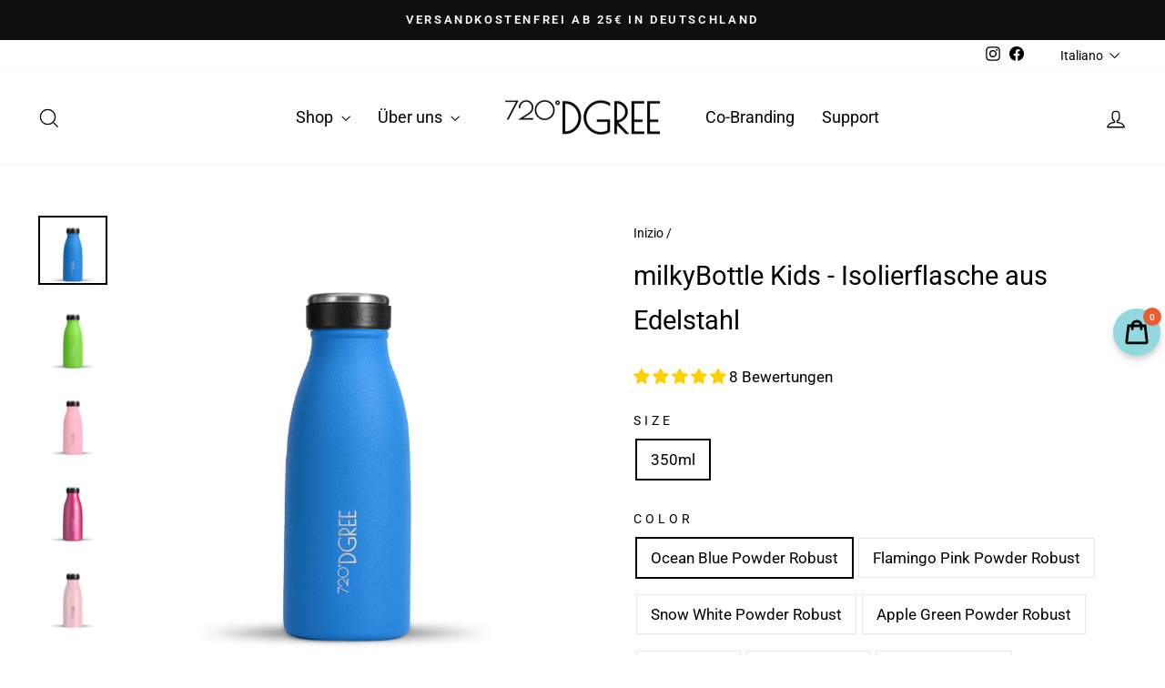

--- FILE ---
content_type: text/html; charset=utf-8
request_url: https://720dgree.de/it/products/milkybottle-kids-isolierflasche-aus-edelstahl
body_size: 68585
content:
<!doctype html>
<html class="no-js" lang="it" dir="ltr">
  <head>

    

    

    

    


    
    
    <meta name="p:domain_verify" content="0559fd006509d38cc7c500a523c7196d">
    <meta name="google-site-verification" content="OBc8boo8E6qfAs2T1u_mrpY4Pv3GMwWD6GGJwH3AB9I">
    <meta name="google-site-verification" content="VABRUMoAQhRg2Qg8ETj26jb3S3CNCgb61t19TtQV_dE">
    <meta name="facebook-domain-verification" content="bsuydl9uo3spek5ed6qt421wrv5udo">
    <meta charset="utf-8">
    <meta http-equiv="X-UA-Compatible" content="IE=edge,chrome=1">
    <meta name="viewport" content="width=device-width,initial-scale=1">
    <meta name="theme-color" content="#111111">
    <link rel="canonical" href="https://720dgree.de/it/products/milkybottle-kids-isolierflasche-aus-edelstahl">
    <link rel="preconnect" href="https://cdn.shopify.com" crossorigin>
    <link rel="preconnect" href="https://fonts.shopifycdn.com" crossorigin>
    <link rel="dns-prefetch" href="https://productreviews.shopifycdn.com">
    <link rel="dns-prefetch" href="https://ajax.googleapis.com">
    <link rel="dns-prefetch" href="https://maps.googleapis.com">
    <link rel="dns-prefetch" href="https://maps.gstatic.com"><link rel="shortcut icon" href="//720dgree.de/cdn/shop/files/Logo_720DGREE_Rings-favicon_32x32.jpg?v=1614736768" type="image/png"><title>milkyBottle Kids - Isolierflasche aus Edelstahl
&ndash; 720°DGREE
</title>
<meta name="description" content="Das elegante und minimalistische Design der aus Edelstahl gefertigten Isolierflasche milkyBottle hält deine Getränke dank der keepDGREE-Technologie bis zu 24h perfekt temperiert. Die handliche Größe eignet sich perfekt für Kinder."><meta property="og:site_name" content="720°DGREE">
  <meta property="og:url" content="https://720dgree.de/it/products/milkybottle-kids-isolierflasche-aus-edelstahl">
  <meta property="og:title" content="milkyBottle Kids - Isolierflasche aus Edelstahl">
  <meta property="og:type" content="product">
  <meta property="og:description" content="Das elegante und minimalistische Design der aus Edelstahl gefertigten Isolierflasche milkyBottle hält deine Getränke dank der keepDGREE-Technologie bis zu 24h perfekt temperiert. Die handliche Größe eignet sich perfekt für Kinder."><meta property="og:image" content="http://720dgree.de/cdn/shop/products/milkyBottle_350ml_ocean_blue_pwd_e5fab119-08a9-43ba-8b74-644534efdaec.jpg?v=1737649228">
    <meta property="og:image:secure_url" content="https://720dgree.de/cdn/shop/products/milkyBottle_350ml_ocean_blue_pwd_e5fab119-08a9-43ba-8b74-644534efdaec.jpg?v=1737649228">
    <meta property="og:image:width" content="720">
    <meta property="og:image:height" content="720"><meta name="twitter:site" content="@">
  <meta name="twitter:card" content="summary_large_image">
  <meta name="twitter:title" content="milkyBottle Kids - Isolierflasche aus Edelstahl">
  <meta name="twitter:description" content="Das elegante und minimalistische Design der aus Edelstahl gefertigten Isolierflasche milkyBottle hält deine Getränke dank der keepDGREE-Technologie bis zu 24h perfekt temperiert. Die handliche Größe eignet sich perfekt für Kinder.">
<style data-shopify>@font-face {
  font-family: Roboto;
  font-weight: 400;
  font-style: normal;
  font-display: swap;
  src: url("//720dgree.de/cdn/fonts/roboto/roboto_n4.2019d890f07b1852f56ce63ba45b2db45d852cba.woff2") format("woff2"),
       url("//720dgree.de/cdn/fonts/roboto/roboto_n4.238690e0007583582327135619c5f7971652fa9d.woff") format("woff");
}

  @font-face {
  font-family: Roboto;
  font-weight: 400;
  font-style: normal;
  font-display: swap;
  src: url("//720dgree.de/cdn/fonts/roboto/roboto_n4.2019d890f07b1852f56ce63ba45b2db45d852cba.woff2") format("woff2"),
       url("//720dgree.de/cdn/fonts/roboto/roboto_n4.238690e0007583582327135619c5f7971652fa9d.woff") format("woff");
}


  @font-face {
  font-family: Roboto;
  font-weight: 600;
  font-style: normal;
  font-display: swap;
  src: url("//720dgree.de/cdn/fonts/roboto/roboto_n6.3d305d5382545b48404c304160aadee38c90ef9d.woff2") format("woff2"),
       url("//720dgree.de/cdn/fonts/roboto/roboto_n6.bb37be020157f87e181e5489d5e9137ad60c47a2.woff") format("woff");
}

  @font-face {
  font-family: Roboto;
  font-weight: 400;
  font-style: italic;
  font-display: swap;
  src: url("//720dgree.de/cdn/fonts/roboto/roboto_i4.57ce898ccda22ee84f49e6b57ae302250655e2d4.woff2") format("woff2"),
       url("//720dgree.de/cdn/fonts/roboto/roboto_i4.b21f3bd061cbcb83b824ae8c7671a82587b264bf.woff") format("woff");
}

  @font-face {
  font-family: Roboto;
  font-weight: 600;
  font-style: italic;
  font-display: swap;
  src: url("//720dgree.de/cdn/fonts/roboto/roboto_i6.ebd6b6733fb2b030d60cbf61316511a7ffd82fb3.woff2") format("woff2"),
       url("//720dgree.de/cdn/fonts/roboto/roboto_i6.1363905a6d5249605bc5e0f859663ffe95ac3bed.woff") format("woff");
}

</style><link href="//720dgree.de/cdn/shop/t/76/assets/theme.css?v=178754125570010746701695996019" rel="stylesheet" type="text/css" media="all" />
<style data-shopify>:root {
    --typeHeaderPrimary: Roboto;
    --typeHeaderFallback: sans-serif;
    --typeHeaderSize: 34px;
    --typeHeaderWeight: 400;
    --typeHeaderLineHeight: 1.7;
    --typeHeaderSpacing: 0.0em;

    --typeBasePrimary:Roboto;
    --typeBaseFallback:sans-serif;
    --typeBaseSize: 17px;
    --typeBaseWeight: 400;
    --typeBaseSpacing: 0.0em;
    --typeBaseLineHeight: 1.7;
    --typeBaselineHeightMinus01: 1.6;

    --typeCollectionTitle: 26px;

    --iconWeight: 3px;
    --iconLinecaps: miter;

    
        --buttonRadius: 0;
    

    --colorGridOverlayOpacity: 0.1;
    }

    .placeholder-content {
    background-image: linear-gradient(100deg, #ffffff 40%, #f7f7f7 63%, #ffffff 79%);
    }</style><script>
      document.documentElement.className = document.documentElement.className.replace('no-js', 'js');
      window.theme = window.theme || {};
      theme.routes = {
        home: "/it",
        cart: "/it/cart.js",
        cartPage: "/it/cart",
        cartAdd: "/it/cart/add.js",
        cartChange: "/it/cart/change.js",
        search: "/it/search",
        predictiveSearch: "/it/search/suggest"
      };
      theme.strings = {
        soldOut: "Esaurito",
        unavailable: "Non disponibile",
        inStockLabel: "In magazzino, pronto per la spedizione",
        oneStockLabel: "Magazzino basso, [count] articolo rimasto",
        otherStockLabel: "Magazzino basso, [count] articoli rimasti",
        willNotShipUntil: "Pronto per la spedizione [date]",
        willBeInStockAfter: "Di nuovo in magazzino [date]",
        waitingForStock: "Inventario in arrivo",
        savePrice: "Salva [saved_amount]",
        cartEmpty: "Il tuo carrello è attualmente vuoto.",
        cartTermsConfirmation: "Devi accettare i termini e le condizioni di vendita per procedere al pagamento",
        searchCollections: "Collezioni",
        searchPages: "Pagine",
        searchArticles: "Articoli",
        productFrom: "da ",
        maxQuantity: "Puoi solo avere [quantity] di [title] nel tuo carrello."
      };
      theme.settings = {
        cartType: "drawer",
        isCustomerTemplate: false,
        moneyFormat: "{{amount_with_comma_separator}}€",
        saveType: "dollar",
        productImageSize: "landscape",
        productImageCover: false,
        predictiveSearch: true,
        predictiveSearchType: null,
        predictiveSearchVendor: false,
        predictiveSearchPrice: false,
        quickView: true,
        themeName: 'Impulse',
        themeVersion: "7.4.0"
      };
    </script>
    <script>window.performance && window.performance.mark && window.performance.mark('shopify.content_for_header.start');</script><meta id="shopify-digital-wallet" name="shopify-digital-wallet" content="/5175017546/digital_wallets/dialog">
<meta name="shopify-checkout-api-token" content="132879bb1662d05e424e862b55af79cd">
<meta id="in-context-paypal-metadata" data-shop-id="5175017546" data-venmo-supported="false" data-environment="production" data-locale="it_IT" data-paypal-v4="true" data-currency="EUR">
<link rel="alternate" hreflang="x-default" href="https://720dgree.de/products/milkybottle-kids-isolierflasche-aus-edelstahl">
<link rel="alternate" hreflang="de-DE" href="https://720dgree.de/products/milkybottle-kids-isolierflasche-aus-edelstahl">
<link rel="alternate" hreflang="en-DE" href="https://720dgree.de/en/products/milkybottle-kids-isolierflasche-aus-edelstahl">
<link rel="alternate" hreflang="es-DE" href="https://720dgree.de/es/products/milkybottle-kids-isolierflasche-aus-edelstahl">
<link rel="alternate" hreflang="fr-DE" href="https://720dgree.de/fr/products/milkybottle-kids-isolierflasche-aus-edelstahl">
<link rel="alternate" hreflang="it-DE" href="https://720dgree.de/it/products/milkybottle-kids-isolierflasche-aus-edelstahl">
<link rel="alternate" type="application/json+oembed" href="https://720dgree.de/it/products/milkybottle-kids-isolierflasche-aus-edelstahl.oembed">
<script async="async" src="/checkouts/internal/preloads.js?locale=it-DE"></script>
<link rel="preconnect" href="https://shop.app" crossorigin="anonymous">
<script async="async" src="https://shop.app/checkouts/internal/preloads.js?locale=it-DE&shop_id=5175017546" crossorigin="anonymous"></script>
<script id="apple-pay-shop-capabilities" type="application/json">{"shopId":5175017546,"countryCode":"DE","currencyCode":"EUR","merchantCapabilities":["supports3DS"],"merchantId":"gid:\/\/shopify\/Shop\/5175017546","merchantName":"720°DGREE","requiredBillingContactFields":["postalAddress","email"],"requiredShippingContactFields":["postalAddress","email"],"shippingType":"shipping","supportedNetworks":["visa","maestro","masterCard","amex"],"total":{"type":"pending","label":"720°DGREE","amount":"1.00"},"shopifyPaymentsEnabled":true,"supportsSubscriptions":true}</script>
<script id="shopify-features" type="application/json">{"accessToken":"132879bb1662d05e424e862b55af79cd","betas":["rich-media-storefront-analytics"],"domain":"720dgree.de","predictiveSearch":true,"shopId":5175017546,"locale":"it"}</script>
<script>var Shopify = Shopify || {};
Shopify.shop = "720dgterkaave.myshopify.com";
Shopify.locale = "it";
Shopify.currency = {"active":"EUR","rate":"1.0"};
Shopify.country = "DE";
Shopify.theme = {"name":"Live Update auf Impulse 7.4","id":144082108680,"schema_name":"Impulse","schema_version":"7.4.0","theme_store_id":null,"role":"main"};
Shopify.theme.handle = "null";
Shopify.theme.style = {"id":null,"handle":null};
Shopify.cdnHost = "720dgree.de/cdn";
Shopify.routes = Shopify.routes || {};
Shopify.routes.root = "/it/";</script>
<script type="module">!function(o){(o.Shopify=o.Shopify||{}).modules=!0}(window);</script>
<script>!function(o){function n(){var o=[];function n(){o.push(Array.prototype.slice.apply(arguments))}return n.q=o,n}var t=o.Shopify=o.Shopify||{};t.loadFeatures=n(),t.autoloadFeatures=n()}(window);</script>
<script>
  window.ShopifyPay = window.ShopifyPay || {};
  window.ShopifyPay.apiHost = "shop.app\/pay";
  window.ShopifyPay.redirectState = null;
</script>
<script id="shop-js-analytics" type="application/json">{"pageType":"product"}</script>
<script defer="defer" async type="module" src="//720dgree.de/cdn/shopifycloud/shop-js/modules/v2/client.init-shop-cart-sync_dvfQaB1V.it.esm.js"></script>
<script defer="defer" async type="module" src="//720dgree.de/cdn/shopifycloud/shop-js/modules/v2/chunk.common_BW-OJwDu.esm.js"></script>
<script defer="defer" async type="module" src="//720dgree.de/cdn/shopifycloud/shop-js/modules/v2/chunk.modal_CX4jaIRf.esm.js"></script>
<script type="module">
  await import("//720dgree.de/cdn/shopifycloud/shop-js/modules/v2/client.init-shop-cart-sync_dvfQaB1V.it.esm.js");
await import("//720dgree.de/cdn/shopifycloud/shop-js/modules/v2/chunk.common_BW-OJwDu.esm.js");
await import("//720dgree.de/cdn/shopifycloud/shop-js/modules/v2/chunk.modal_CX4jaIRf.esm.js");

  window.Shopify.SignInWithShop?.initShopCartSync?.({"fedCMEnabled":true,"windoidEnabled":true});

</script>
<script>
  window.Shopify = window.Shopify || {};
  if (!window.Shopify.featureAssets) window.Shopify.featureAssets = {};
  window.Shopify.featureAssets['shop-js'] = {"shop-cart-sync":["modules/v2/client.shop-cart-sync_CGEUFKvL.it.esm.js","modules/v2/chunk.common_BW-OJwDu.esm.js","modules/v2/chunk.modal_CX4jaIRf.esm.js"],"init-fed-cm":["modules/v2/client.init-fed-cm_Q280f13X.it.esm.js","modules/v2/chunk.common_BW-OJwDu.esm.js","modules/v2/chunk.modal_CX4jaIRf.esm.js"],"shop-cash-offers":["modules/v2/client.shop-cash-offers_DoRGZwcj.it.esm.js","modules/v2/chunk.common_BW-OJwDu.esm.js","modules/v2/chunk.modal_CX4jaIRf.esm.js"],"shop-login-button":["modules/v2/client.shop-login-button_DMM6ww0E.it.esm.js","modules/v2/chunk.common_BW-OJwDu.esm.js","modules/v2/chunk.modal_CX4jaIRf.esm.js"],"pay-button":["modules/v2/client.pay-button_B6q2F277.it.esm.js","modules/v2/chunk.common_BW-OJwDu.esm.js","modules/v2/chunk.modal_CX4jaIRf.esm.js"],"shop-button":["modules/v2/client.shop-button_COUnjhWS.it.esm.js","modules/v2/chunk.common_BW-OJwDu.esm.js","modules/v2/chunk.modal_CX4jaIRf.esm.js"],"avatar":["modules/v2/client.avatar_BTnouDA3.it.esm.js"],"init-windoid":["modules/v2/client.init-windoid_CrSLay9H.it.esm.js","modules/v2/chunk.common_BW-OJwDu.esm.js","modules/v2/chunk.modal_CX4jaIRf.esm.js"],"init-shop-for-new-customer-accounts":["modules/v2/client.init-shop-for-new-customer-accounts_BGmSGr-t.it.esm.js","modules/v2/client.shop-login-button_DMM6ww0E.it.esm.js","modules/v2/chunk.common_BW-OJwDu.esm.js","modules/v2/chunk.modal_CX4jaIRf.esm.js"],"init-shop-email-lookup-coordinator":["modules/v2/client.init-shop-email-lookup-coordinator_BMjbsTlQ.it.esm.js","modules/v2/chunk.common_BW-OJwDu.esm.js","modules/v2/chunk.modal_CX4jaIRf.esm.js"],"init-shop-cart-sync":["modules/v2/client.init-shop-cart-sync_dvfQaB1V.it.esm.js","modules/v2/chunk.common_BW-OJwDu.esm.js","modules/v2/chunk.modal_CX4jaIRf.esm.js"],"shop-toast-manager":["modules/v2/client.shop-toast-manager_C1IUOXW7.it.esm.js","modules/v2/chunk.common_BW-OJwDu.esm.js","modules/v2/chunk.modal_CX4jaIRf.esm.js"],"init-customer-accounts":["modules/v2/client.init-customer-accounts_DyWT7tGr.it.esm.js","modules/v2/client.shop-login-button_DMM6ww0E.it.esm.js","modules/v2/chunk.common_BW-OJwDu.esm.js","modules/v2/chunk.modal_CX4jaIRf.esm.js"],"init-customer-accounts-sign-up":["modules/v2/client.init-customer-accounts-sign-up_DR74S9QP.it.esm.js","modules/v2/client.shop-login-button_DMM6ww0E.it.esm.js","modules/v2/chunk.common_BW-OJwDu.esm.js","modules/v2/chunk.modal_CX4jaIRf.esm.js"],"shop-follow-button":["modules/v2/client.shop-follow-button_C7goD_zf.it.esm.js","modules/v2/chunk.common_BW-OJwDu.esm.js","modules/v2/chunk.modal_CX4jaIRf.esm.js"],"checkout-modal":["modules/v2/client.checkout-modal_Cy_s3Hxe.it.esm.js","modules/v2/chunk.common_BW-OJwDu.esm.js","modules/v2/chunk.modal_CX4jaIRf.esm.js"],"shop-login":["modules/v2/client.shop-login_ByWJfYRH.it.esm.js","modules/v2/chunk.common_BW-OJwDu.esm.js","modules/v2/chunk.modal_CX4jaIRf.esm.js"],"lead-capture":["modules/v2/client.lead-capture_B-cWF8Yd.it.esm.js","modules/v2/chunk.common_BW-OJwDu.esm.js","modules/v2/chunk.modal_CX4jaIRf.esm.js"],"payment-terms":["modules/v2/client.payment-terms_B2vYrkY2.it.esm.js","modules/v2/chunk.common_BW-OJwDu.esm.js","modules/v2/chunk.modal_CX4jaIRf.esm.js"]};
</script>
<script>(function() {
  var isLoaded = false;
  function asyncLoad() {
    if (isLoaded) return;
    isLoaded = true;
    var urls = ["https:\/\/public.zoorix.com\/sdk.min.js?shop=720dgterkaave.myshopify.com","https:\/\/d18eg7dreypte5.cloudfront.net\/browse-abandonment\/v2\/browse_abandonment.js?shop=720dgterkaave.myshopify.com","https:\/\/storage.nfcube.com\/instafeed-336b1917d7a0b0d0fb7befdd6d783870.js?shop=720dgterkaave.myshopify.com","https:\/\/portal.zakeke.com\/Scripts\/integration\/shopify\/product.js?shop=720dgterkaave.myshopify.com"];
    for (var i = 0; i < urls.length; i++) {
      var s = document.createElement('script');
      s.type = 'text/javascript';
      s.async = true;
      s.src = urls[i];
      var x = document.getElementsByTagName('script')[0];
      x.parentNode.insertBefore(s, x);
    }
  };
  if(window.attachEvent) {
    window.attachEvent('onload', asyncLoad);
  } else {
    window.addEventListener('load', asyncLoad, false);
  }
})();</script>
<script id="__st">var __st={"a":5175017546,"offset":3600,"reqid":"ff090cf9-4075-435f-89e8-26721396abf5-1769123767","pageurl":"720dgree.de\/it\/products\/milkybottle-kids-isolierflasche-aus-edelstahl","u":"b2d0e4f54835","p":"product","rtyp":"product","rid":7997449634056};</script>
<script>window.ShopifyPaypalV4VisibilityTracking = true;</script>
<script id="captcha-bootstrap">!function(){'use strict';const t='contact',e='account',n='new_comment',o=[[t,t],['blogs',n],['comments',n],[t,'customer']],c=[[e,'customer_login'],[e,'guest_login'],[e,'recover_customer_password'],[e,'create_customer']],r=t=>t.map((([t,e])=>`form[action*='/${t}']:not([data-nocaptcha='true']) input[name='form_type'][value='${e}']`)).join(','),a=t=>()=>t?[...document.querySelectorAll(t)].map((t=>t.form)):[];function s(){const t=[...o],e=r(t);return a(e)}const i='password',u='form_key',d=['recaptcha-v3-token','g-recaptcha-response','h-captcha-response',i],f=()=>{try{return window.sessionStorage}catch{return}},m='__shopify_v',_=t=>t.elements[u];function p(t,e,n=!1){try{const o=window.sessionStorage,c=JSON.parse(o.getItem(e)),{data:r}=function(t){const{data:e,action:n}=t;return t[m]||n?{data:e,action:n}:{data:t,action:n}}(c);for(const[e,n]of Object.entries(r))t.elements[e]&&(t.elements[e].value=n);n&&o.removeItem(e)}catch(o){console.error('form repopulation failed',{error:o})}}const l='form_type',E='cptcha';function T(t){t.dataset[E]=!0}const w=window,h=w.document,L='Shopify',v='ce_forms',y='captcha';let A=!1;((t,e)=>{const n=(g='f06e6c50-85a8-45c8-87d0-21a2b65856fe',I='https://cdn.shopify.com/shopifycloud/storefront-forms-hcaptcha/ce_storefront_forms_captcha_hcaptcha.v1.5.2.iife.js',D={infoText:'Protetto da hCaptcha',privacyText:'Privacy',termsText:'Termini'},(t,e,n)=>{const o=w[L][v],c=o.bindForm;if(c)return c(t,g,e,D).then(n);var r;o.q.push([[t,g,e,D],n]),r=I,A||(h.body.append(Object.assign(h.createElement('script'),{id:'captcha-provider',async:!0,src:r})),A=!0)});var g,I,D;w[L]=w[L]||{},w[L][v]=w[L][v]||{},w[L][v].q=[],w[L][y]=w[L][y]||{},w[L][y].protect=function(t,e){n(t,void 0,e),T(t)},Object.freeze(w[L][y]),function(t,e,n,w,h,L){const[v,y,A,g]=function(t,e,n){const i=e?o:[],u=t?c:[],d=[...i,...u],f=r(d),m=r(i),_=r(d.filter((([t,e])=>n.includes(e))));return[a(f),a(m),a(_),s()]}(w,h,L),I=t=>{const e=t.target;return e instanceof HTMLFormElement?e:e&&e.form},D=t=>v().includes(t);t.addEventListener('submit',(t=>{const e=I(t);if(!e)return;const n=D(e)&&!e.dataset.hcaptchaBound&&!e.dataset.recaptchaBound,o=_(e),c=g().includes(e)&&(!o||!o.value);(n||c)&&t.preventDefault(),c&&!n&&(function(t){try{if(!f())return;!function(t){const e=f();if(!e)return;const n=_(t);if(!n)return;const o=n.value;o&&e.removeItem(o)}(t);const e=Array.from(Array(32),(()=>Math.random().toString(36)[2])).join('');!function(t,e){_(t)||t.append(Object.assign(document.createElement('input'),{type:'hidden',name:u})),t.elements[u].value=e}(t,e),function(t,e){const n=f();if(!n)return;const o=[...t.querySelectorAll(`input[type='${i}']`)].map((({name:t})=>t)),c=[...d,...o],r={};for(const[a,s]of new FormData(t).entries())c.includes(a)||(r[a]=s);n.setItem(e,JSON.stringify({[m]:1,action:t.action,data:r}))}(t,e)}catch(e){console.error('failed to persist form',e)}}(e),e.submit())}));const S=(t,e)=>{t&&!t.dataset[E]&&(n(t,e.some((e=>e===t))),T(t))};for(const o of['focusin','change'])t.addEventListener(o,(t=>{const e=I(t);D(e)&&S(e,y())}));const B=e.get('form_key'),M=e.get(l),P=B&&M;t.addEventListener('DOMContentLoaded',(()=>{const t=y();if(P)for(const e of t)e.elements[l].value===M&&p(e,B);[...new Set([...A(),...v().filter((t=>'true'===t.dataset.shopifyCaptcha))])].forEach((e=>S(e,t)))}))}(h,new URLSearchParams(w.location.search),n,t,e,['guest_login'])})(!0,!0)}();</script>
<script integrity="sha256-4kQ18oKyAcykRKYeNunJcIwy7WH5gtpwJnB7kiuLZ1E=" data-source-attribution="shopify.loadfeatures" defer="defer" src="//720dgree.de/cdn/shopifycloud/storefront/assets/storefront/load_feature-a0a9edcb.js" crossorigin="anonymous"></script>
<script crossorigin="anonymous" defer="defer" src="//720dgree.de/cdn/shopifycloud/storefront/assets/shopify_pay/storefront-65b4c6d7.js?v=20250812"></script>
<script data-source-attribution="shopify.dynamic_checkout.dynamic.init">var Shopify=Shopify||{};Shopify.PaymentButton=Shopify.PaymentButton||{isStorefrontPortableWallets:!0,init:function(){window.Shopify.PaymentButton.init=function(){};var t=document.createElement("script");t.src="https://720dgree.de/cdn/shopifycloud/portable-wallets/latest/portable-wallets.it.js",t.type="module",document.head.appendChild(t)}};
</script>
<script data-source-attribution="shopify.dynamic_checkout.buyer_consent">
  function portableWalletsHideBuyerConsent(e){var t=document.getElementById("shopify-buyer-consent"),n=document.getElementById("shopify-subscription-policy-button");t&&n&&(t.classList.add("hidden"),t.setAttribute("aria-hidden","true"),n.removeEventListener("click",e))}function portableWalletsShowBuyerConsent(e){var t=document.getElementById("shopify-buyer-consent"),n=document.getElementById("shopify-subscription-policy-button");t&&n&&(t.classList.remove("hidden"),t.removeAttribute("aria-hidden"),n.addEventListener("click",e))}window.Shopify?.PaymentButton&&(window.Shopify.PaymentButton.hideBuyerConsent=portableWalletsHideBuyerConsent,window.Shopify.PaymentButton.showBuyerConsent=portableWalletsShowBuyerConsent);
</script>
<script data-source-attribution="shopify.dynamic_checkout.cart.bootstrap">document.addEventListener("DOMContentLoaded",(function(){function t(){return document.querySelector("shopify-accelerated-checkout-cart, shopify-accelerated-checkout")}if(t())Shopify.PaymentButton.init();else{new MutationObserver((function(e,n){t()&&(Shopify.PaymentButton.init(),n.disconnect())})).observe(document.body,{childList:!0,subtree:!0})}}));
</script>
<link id="shopify-accelerated-checkout-styles" rel="stylesheet" media="screen" href="https://720dgree.de/cdn/shopifycloud/portable-wallets/latest/accelerated-checkout-backwards-compat.css" crossorigin="anonymous">
<style id="shopify-accelerated-checkout-cart">
        #shopify-buyer-consent {
  margin-top: 1em;
  display: inline-block;
  width: 100%;
}

#shopify-buyer-consent.hidden {
  display: none;
}

#shopify-subscription-policy-button {
  background: none;
  border: none;
  padding: 0;
  text-decoration: underline;
  font-size: inherit;
  cursor: pointer;
}

#shopify-subscription-policy-button::before {
  box-shadow: none;
}

      </style>

<script>window.performance && window.performance.mark && window.performance.mark('shopify.content_for_header.end');</script>
    <script src="//720dgree.de/cdn/shop/t/76/assets/vendor-scripts-v11.js" defer="defer"></script><link rel="stylesheet" href="//720dgree.de/cdn/shop/t/76/assets/country-flags.css"><script src="//720dgree.de/cdn/shop/t/76/assets/theme.js?v=66447858802808184731694774441" defer="defer"></script>
    
    <script>
      var zakekeUrl = '/apps/my720';
    </script>
    <script>
  window.zakekeProductAdvancedProcessing = true;
  window.zakekeForceClientPreviews = 1;
  window.zakekeIsCartPreviewEnabled = 1;
  window.zakekeIsCartPreviewEnabledMultipleSides = 1;
  
  
  window.zakekePricingData = {
    variantId: null,
    cart: {"note":null,"attributes":{},"original_total_price":0,"total_price":0,"total_discount":0,"total_weight":0.0,"item_count":0,"items":[],"requires_shipping":false,"currency":"EUR","items_subtotal_price":0,"cart_level_discount_applications":[],"checkout_charge_amount":0},
    product: {"error":"json not allowed for this object"}
  };
  

  window.zakekeShopLocales = [
    
    {
      iso_code: "de",
      root_url: "\/",
      primary: true
    },
    
    {
      iso_code: "en",
      root_url: "\/en",
      primary: false
    },
    
    {
      iso_code: "es",
      root_url: "\/es",
      primary: false
    },
    
    {
      iso_code: "fr",
      root_url: "\/fr",
      primary: false
    },
    
    {
      iso_code: "it",
      root_url: "\/it",
      primary: false
    },
    
  ];
</script>

<script src="https://unpkg.com/@glidejs/glide@3.4.1/dist/glide.js"></script>
<!-- Required Core Stylesheet -->
<link rel="stylesheet" href="https://unpkg.com/@glidejs/glide@3.4.1/dist/css/glide.core.css">
<!-- Optional Theme Stylesheet -->
<link rel="stylesheet" href="https://unpkg.com/@glidejs/glide@3.4.1/dist/css/glide.theme.css">

<style>
.glide__arrow.prev {
    left: 0;
    }

.glide__arrow.next {
    right: 0;
}

.glide__slides {
    margin: 0px;
    list-style: none;
}

.glide__arrow {
  border: none !important;
  box-shadow: none !important;
}
  
.zakeke-cart-preview-window {
    position: fixed;
top: 0;
    left: 0;
    width: 100%;
    height: 100%;
    background: rgba(0, 0, 0, 0.94);
z-index: 1000;
    display: flex;
    flex-direction: column;
    align-items: center;
    justify-content: center;
    user-select: none;
}

.zakeke-cart-preview-window-label {
    padding: 20px;
}

.zakeke-cart-preview-window-label h3
{
    color: white;
}

.zakeke-cart-previews {
    position: relative;
    max-width: 260px;
}

@media (max-width: 768px) {
    .zakeke-cart-previews {
      max-width: 130px;
	}
}

.zakeke-cart-preview {
    cursor: pointer;
}
</style>
    
    

  

    <script>
    
    
    
    
    var gsf_conversion_data = {page_type : 'product', event : 'view_item', data : {product_data : [{variant_id : 43630906769672, product_id : 7997449634056, name : "milkyBottle Kids - Isolierflasche aus Edelstahl", price : "19.97", currency : "EUR", sku : "720_07_350ml_o_blue_pwd", brand : "720°DGREE", variant : "350ml / Ocean Blue Powder Robust", category : "milkyBottle", quantity : "260" }], total_price : "19.97", shop_currency : "EUR"}};
    
</script>
    
    
    

    <script async src="https://cdn-widgetsrepository.yotpo.com/v1/loader/xgVpBG2M3gIySalVMqf3kS4iECkRuuLSGzpWVDPe" type="text/javascript"></script>


<!-- Google tag (gtag.js) -->
<script async src="https://www.googletagmanager.com/gtag/js?id=G-0BKNGH61SF"></script>
<script>
  window.dataLayer = window.dataLayer || [];
  function gtag(){dataLayer.push(arguments);}
  gtag('js', new Date());

  gtag('config', 'G-0BKNGH61SF');
</script>
  
    <!-- Google Tag Manager -->
    <script>
      (function(w,d,s,l,i){w[l]=w[l]||[];w[l].push({'gtm.start':
      new Date().getTime(),event:'gtm.js'});var f=d.getElementsByTagName(s)[0],
      j=d.createElement(s),dl=l!='dataLayer'?'&l='+l:'';j.async=true;j.src=
      'https://www.googletagmanager.com/gtm.js?id='+i+dl;f.parentNode.insertBefore(j,f);
      })(window,document,'script','dataLayer','GTM-MFLNTKW');
    </script>
    <!-- End Google Tag Manager -->


    <!-- Structured Data, damit unser brandname in den organischen ergebnissen in großbuchstaben angezeigt wird -->
    <script type="application/ld+json">
{
  "@context": "http://schema.org",
  "@type": "WebSite",
  "name": "720°DGREE",
  "url": "https://www.720dgree.de"
}
</script>
<style>
select#country_code.locale-selectors__selector {
    width: 20rem !important;
}
</style>
  <!-- BEGIN app block: shopify://apps/complianz-gdpr-cookie-consent/blocks/bc-block/e49729f0-d37d-4e24-ac65-e0e2f472ac27 -->

    
    
<link id='complianz-css' rel="stylesheet" href=https://cdn.shopify.com/extensions/019be05e-f673-7a8f-bd4e-ed0da9930f96/gdpr-legal-cookie-75/assets/complainz.css media="print" onload="this.media='all'">
    <style>
        #Compliance-iframe.Compliance-iframe-branded > div.purposes-header,
        #Compliance-iframe.Compliance-iframe-branded > div.cmplc-cmp-header,
        #purposes-container > div.purposes-header,
        #Compliance-cs-banner .Compliance-cs-brand {
            background-color: #ffffff !important;
            color: #000000!important;
        }
        #Compliance-iframe.Compliance-iframe-branded .purposes-header .cmplc-btn-cp ,
        #Compliance-iframe.Compliance-iframe-branded .purposes-header .cmplc-btn-cp:hover,
        #Compliance-iframe.Compliance-iframe-branded .purposes-header .cmplc-btn-back:hover  {
            background-color: #ffffff !important;
            opacity: 1 !important;
        }
        #Compliance-cs-banner .cmplc-toggle .cmplc-toggle-label {
            color: #ffffff!important;
        }
        #Compliance-iframe.Compliance-iframe-branded .purposes-header .cmplc-btn-cp:hover,
        #Compliance-iframe.Compliance-iframe-branded .purposes-header .cmplc-btn-back:hover {
            background-color: #000000!important;
            color: #ffffff!important;
        }
        #Compliance-cs-banner #Compliance-cs-title {
            font-size: 14px !important;
        }
        #Compliance-cs-banner .Compliance-cs-content,
        #Compliance-cs-title,
        .cmplc-toggle-checkbox.granular-control-checkbox span {
            background-color: #ffffff !important;
            color: #000000 !important;
            font-size: 14px !important;
        }
        #Compliance-cs-banner .Compliance-cs-close-btn {
            font-size: 14px !important;
            background-color: #ffffff !important;
        }
        #Compliance-cs-banner .Compliance-cs-opt-group {
            color: #ffffff !important;
        }
        #Compliance-cs-banner .Compliance-cs-opt-group button,
        .Compliance-alert button.Compliance-button-cancel {
            background-color: #4ba733!important;
            color: #ffffff!important;
        }
        #Compliance-cs-banner .Compliance-cs-opt-group button.Compliance-cs-accept-btn,
        #Compliance-cs-banner .Compliance-cs-opt-group button.Compliance-cs-btn-primary,
        .Compliance-alert button.Compliance-button-confirm {
            background-color: #4ba733 !important;
            color: #ffffff !important;
        }
        #Compliance-cs-banner .Compliance-cs-opt-group button.Compliance-cs-reject-btn {
            background-color: #4ba733!important;
            color: #ffffff!important;
        }

        #Compliance-cs-banner .Compliance-banner-content button {
            cursor: pointer !important;
            color: currentColor !important;
            text-decoration: underline !important;
            border: none !important;
            background-color: transparent !important;
            font-size: 100% !important;
            padding: 0 !important;
        }

        #Compliance-cs-banner .Compliance-cs-opt-group button {
            border-radius: 4px !important;
            padding-block: 10px !important;
        }
        @media (min-width: 640px) {
            #Compliance-cs-banner.Compliance-cs-default-floating:not(.Compliance-cs-top):not(.Compliance-cs-center) .Compliance-cs-container, #Compliance-cs-banner.Compliance-cs-default-floating:not(.Compliance-cs-bottom):not(.Compliance-cs-center) .Compliance-cs-container, #Compliance-cs-banner.Compliance-cs-default-floating.Compliance-cs-center:not(.Compliance-cs-top):not(.Compliance-cs-bottom) .Compliance-cs-container {
                width: 560px !important;
            }
            #Compliance-cs-banner.Compliance-cs-default-floating:not(.Compliance-cs-top):not(.Compliance-cs-center) .Compliance-cs-opt-group, #Compliance-cs-banner.Compliance-cs-default-floating:not(.Compliance-cs-bottom):not(.Compliance-cs-center) .Compliance-cs-opt-group, #Compliance-cs-banner.Compliance-cs-default-floating.Compliance-cs-center:not(.Compliance-cs-top):not(.Compliance-cs-bottom) .Compliance-cs-opt-group {
                flex-direction: row !important;
            }
            #Compliance-cs-banner .Compliance-cs-opt-group button:not(:last-of-type),
            #Compliance-cs-banner .Compliance-cs-opt-group button {
                margin-right: 4px !important;
            }
            #Compliance-cs-banner .Compliance-cs-container .Compliance-cs-brand {
                position: absolute !important;
                inset-block-start: 6px;
            }
        }
        #Compliance-cs-banner.Compliance-cs-default-floating:not(.Compliance-cs-top):not(.Compliance-cs-center) .Compliance-cs-opt-group > div, #Compliance-cs-banner.Compliance-cs-default-floating:not(.Compliance-cs-bottom):not(.Compliance-cs-center) .Compliance-cs-opt-group > div, #Compliance-cs-banner.Compliance-cs-default-floating.Compliance-cs-center:not(.Compliance-cs-top):not(.Compliance-cs-bottom) .Compliance-cs-opt-group > div {
            flex-direction: row-reverse;
            width: 100% !important;
        }

        .Compliance-cs-brand-badge-outer, .Compliance-cs-brand-badge, #Compliance-cs-banner.Compliance-cs-default-floating.Compliance-cs-bottom .Compliance-cs-brand-badge-outer,
        #Compliance-cs-banner.Compliance-cs-default.Compliance-cs-bottom .Compliance-cs-brand-badge-outer,
        #Compliance-cs-banner.Compliance-cs-default:not(.Compliance-cs-left) .Compliance-cs-brand-badge-outer,
        #Compliance-cs-banner.Compliance-cs-default-floating:not(.Compliance-cs-left) .Compliance-cs-brand-badge-outer {
            display: none !important
        }

        #Compliance-cs-banner:not(.Compliance-cs-top):not(.Compliance-cs-bottom) .Compliance-cs-container.Compliance-cs-themed {
            flex-direction: row !important;
        }

        #Compliance-cs-banner #Compliance-cs-title,
        #Compliance-cs-banner #Compliance-cs-custom-title {
            justify-self: center !important;
            font-size: 14px !important;
            font-family: -apple-system,sans-serif !important;
            margin-inline: auto !important;
            width: 55% !important;
            text-align: center;
            font-weight: 600;
            visibility: unset;
        }

        @media (max-width: 640px) {
            #Compliance-cs-banner #Compliance-cs-title,
            #Compliance-cs-banner #Compliance-cs-custom-title {
                display: block;
            }
        }

        #Compliance-cs-banner .Compliance-cs-brand img {
            max-width: 110px !important;
            min-height: 32px !important;
        }
        #Compliance-cs-banner .Compliance-cs-container .Compliance-cs-brand {
            background: none !important;
            padding: 0px !important;
            margin-block-start:10px !important;
            margin-inline-start:16px !important;
        }

        #Compliance-cs-banner .Compliance-cs-opt-group button {
            padding-inline: 4px !important;
        }

    </style>
    
    
    
    

    <script type="text/javascript">
        function loadScript(src) {
            return new Promise((resolve, reject) => {
                const s = document.createElement("script");
                s.src = src;
                s.charset = "UTF-8";
                s.onload = resolve;
                s.onerror = reject;
                document.head.appendChild(s);
            });
        }

        function filterGoogleConsentModeURLs(domainsArray) {
            const googleConsentModeComplianzURls = [
                // 197, # Google Tag Manager:
                {"domain":"s.www.googletagmanager.com", "path":""},
                {"domain":"www.tagmanager.google.com", "path":""},
                {"domain":"www.googletagmanager.com", "path":""},
                {"domain":"googletagmanager.com", "path":""},
                {"domain":"tagassistant.google.com", "path":""},
                {"domain":"tagmanager.google.com", "path":""},

                // 2110, # Google Analytics 4:
                {"domain":"www.analytics.google.com", "path":""},
                {"domain":"www.google-analytics.com", "path":""},
                {"domain":"ssl.google-analytics.com", "path":""},
                {"domain":"google-analytics.com", "path":""},
                {"domain":"analytics.google.com", "path":""},
                {"domain":"region1.google-analytics.com", "path":""},
                {"domain":"region1.analytics.google.com", "path":""},
                {"domain":"*.google-analytics.com", "path":""},
                {"domain":"www.googletagmanager.com", "path":"/gtag/js?id=G"},
                {"domain":"googletagmanager.com", "path":"/gtag/js?id=UA"},
                {"domain":"www.googletagmanager.com", "path":"/gtag/js?id=UA"},
                {"domain":"googletagmanager.com", "path":"/gtag/js?id=G"},

                // 177, # Google Ads conversion tracking:
                {"domain":"googlesyndication.com", "path":""},
                {"domain":"media.admob.com", "path":""},
                {"domain":"gmodules.com", "path":""},
                {"domain":"ad.ytsa.net", "path":""},
                {"domain":"dartmotif.net", "path":""},
                {"domain":"dmtry.com", "path":""},
                {"domain":"go.channelintelligence.com", "path":""},
                {"domain":"googleusercontent.com", "path":""},
                {"domain":"googlevideo.com", "path":""},
                {"domain":"gvt1.com", "path":""},
                {"domain":"links.channelintelligence.com", "path":""},
                {"domain":"obrasilinteirojoga.com.br", "path":""},
                {"domain":"pcdn.tcgmsrv.net", "path":""},
                {"domain":"rdr.tag.channelintelligence.com", "path":""},
                {"domain":"static.googleadsserving.cn", "path":""},
                {"domain":"studioapi.doubleclick.com", "path":""},
                {"domain":"teracent.net", "path":""},
                {"domain":"ttwbs.channelintelligence.com", "path":""},
                {"domain":"wtb.channelintelligence.com", "path":""},
                {"domain":"youknowbest.com", "path":""},
                {"domain":"doubleclick.net", "path":""},
                {"domain":"redirector.gvt1.com", "path":""},

                //116, # Google Ads Remarketing
                {"domain":"googlesyndication.com", "path":""},
                {"domain":"media.admob.com", "path":""},
                {"domain":"gmodules.com", "path":""},
                {"domain":"ad.ytsa.net", "path":""},
                {"domain":"dartmotif.net", "path":""},
                {"domain":"dmtry.com", "path":""},
                {"domain":"go.channelintelligence.com", "path":""},
                {"domain":"googleusercontent.com", "path":""},
                {"domain":"googlevideo.com", "path":""},
                {"domain":"gvt1.com", "path":""},
                {"domain":"links.channelintelligence.com", "path":""},
                {"domain":"obrasilinteirojoga.com.br", "path":""},
                {"domain":"pcdn.tcgmsrv.net", "path":""},
                {"domain":"rdr.tag.channelintelligence.com", "path":""},
                {"domain":"static.googleadsserving.cn", "path":""},
                {"domain":"studioapi.doubleclick.com", "path":""},
                {"domain":"teracent.net", "path":""},
                {"domain":"ttwbs.channelintelligence.com", "path":""},
                {"domain":"wtb.channelintelligence.com", "path":""},
                {"domain":"youknowbest.com", "path":""},
                {"domain":"doubleclick.net", "path":""},
                {"domain":"redirector.gvt1.com", "path":""}
            ];

            if (!Array.isArray(domainsArray)) { 
                return [];
            }

            const blockedPairs = new Map();
            for (const rule of googleConsentModeComplianzURls) {
                if (!blockedPairs.has(rule.domain)) {
                    blockedPairs.set(rule.domain, new Set());
                }
                blockedPairs.get(rule.domain).add(rule.path);
            }

            return domainsArray.filter(item => {
                const paths = blockedPairs.get(item.d);
                return !(paths && paths.has(item.p));
            });
        }

        function setupAutoblockingByDomain() {
            // autoblocking by domain
            const autoblockByDomainArray = [];
            const prefixID = '10000' // to not get mixed with real metis ids
            let cmpBlockerDomains = []
            let cmpCmplcVendorsPurposes = {}
            let counter = 1
            for (const object of autoblockByDomainArray) {
                cmpBlockerDomains.push({
                    d: object.d,
                    p: object.path,
                    v: prefixID + counter,
                });
                counter++;
            }
            
            counter = 1
            for (const object of autoblockByDomainArray) {
                cmpCmplcVendorsPurposes[prefixID + counter] = object?.p ?? '1';
                counter++;
            }

            Object.defineProperty(window, "cmp_cmplc_vendors_purposes", {
                get() {
                    return cmpCmplcVendorsPurposes;
                },
                set(value) {
                    cmpCmplcVendorsPurposes = { ...cmpCmplcVendorsPurposes, ...value };
                }
            });
            const basicGmc = true;


            Object.defineProperty(window, "cmp_importblockerdomains", {
                get() {
                    if (basicGmc) {
                        return filterGoogleConsentModeURLs(cmpBlockerDomains);
                    }
                    return cmpBlockerDomains;
                },
                set(value) {
                    cmpBlockerDomains = [ ...cmpBlockerDomains, ...value ];
                }
            });
        }

        function enforceRejectionRecovery() {
            const base = (window._cmplc = window._cmplc || {});
            const featuresHolder = {};

            function lockFlagOn(holder) {
                const desc = Object.getOwnPropertyDescriptor(holder, 'rejection_recovery');
                if (!desc) {
                    Object.defineProperty(holder, 'rejection_recovery', {
                        get() { return true; },
                        set(_) { /* ignore */ },
                        enumerable: true,
                        configurable: false
                    });
                }
                return holder;
            }

            Object.defineProperty(base, 'csFeatures', {
                configurable: false,
                enumerable: true,
                get() {
                    return featuresHolder;
                },
                set(obj) {
                    if (obj && typeof obj === 'object') {
                        Object.keys(obj).forEach(k => {
                            if (k !== 'rejection_recovery') {
                                featuresHolder[k] = obj[k];
                            }
                        });
                    }
                    // we lock it, it won't try to redefine
                    lockFlagOn(featuresHolder);
                }
            });

            // Ensure an object is exposed even if read early
            if (!('csFeatures' in base)) {
                base.csFeatures = {};
            } else {
                // If someone already set it synchronously, merge and lock now.
                base.csFeatures = base.csFeatures;
            }
        }

        function splitDomains(joinedString) {
            if (!joinedString) {
                return []; // empty string -> empty array
            }
            return joinedString.split(";");
        }

        function setupWhitelist() {
            // Whitelist by domain:
            const whitelistString = "";
            const whitelist_array = [...splitDomains(whitelistString)];
            if (Array.isArray(window?.cmp_block_ignoredomains)) {
                window.cmp_block_ignoredomains = [...whitelist_array, ...window.cmp_block_ignoredomains];
            }
        }

        async function initCompliance() {
            const currentCsConfiguration = {"siteId":4391079,"cookiePolicyIds":{"en":24220529},"banner":{"acceptButtonDisplay":true,"rejectButtonDisplay":true,"customizeButtonDisplay":true,"position":"float-center","backgroundOverlay":false,"fontSize":"14px","content":"","acceptButtonCaption":"","rejectButtonCaption":"","customizeButtonCaption":"","backgroundColor":"#ffffff","textColor":"#000000","acceptButtonColor":"#4ba733","acceptButtonCaptionColor":"#ffffff","rejectButtonColor":"#4ba733","rejectButtonCaptionColor":"#ffffff","customizeButtonColor":"#4ba733","customizeButtonCaptionColor":"#ffffff","logo":"data:image\/svg+xml;base64,[base64]","brandTextColor":"#000000","brandBackgroundColor":"#ffffff","applyStyles":"false"},"whitelabel":true};
            const preview_config = {"format_and_position":{"has_background_overlay":false,"position":"float-center"},"text":{"fontsize":"14px","content":{"main":"","accept":"","reject":"","learnMore":""}},"theme":{"setting_type":2,"standard":{"subtype":"light"},"color":{"selected_color":"Mint","selected_color_style":"neutral"},"custom":{"main":{"background":"#ffffff","text":"#000000"},"acceptButton":{"background":"#4ba733","text":"#ffffff"},"rejectButton":{"background":"#4ba733","text":"#ffffff"},"learnMoreButton":{"background":"#4ba733","text":"#ffffff"}},"logo":{"type":3,"add_from_url":{"url":"","brand_header_color":"#ffffff","brand_text_color":"#000000"},"upload":{"src":"data:image\/svg+xml;base64,[base64]","brand_header_color":"#ffffff","brand_text_color":"#000000"}}},"whitelabel":true,"privacyWidget":true,"cookiePolicyPageUrl":"\/pages\/cookie-policy","privacyPolicyPageUrl":"\/policies\/privacy-policy","primaryDomain":"https:\/\/720dgree.de"};
            const settings = {"businessLocation":null,"targetRegions":[],"legislations":{"isAutomatic":true,"customLegislations":{"gdprApplies":true,"usprApplies":false,"ccpaApplies":false,"lgpdApplies":false}},"googleConsentMode":false,"microsoftConsentMode":false,"enableTcf":false,"fallbackLanguage":"en","emailNotification":true,"disableAutoBlocking":false,"enableAdvanceGCM":true};

            const supportedLangs = [
            'bg','ca','cs','da','de','el','en','en-GB','es','et',
            'fi','fr','hr','hu','it','lt','lv','nl','no','pl',
            'pt','pt-BR','ro','ru','sk','sl','sv'
            ];

            // Build i18n map; prefer globals (e.g., window.it / window.en) if your locale files define them,
            // otherwise fall back to Liquid-injected JSON (cleaned_*).
            const currentLang = "it";
            const fallbackLang = "en";

            let cmplc_i18n = {};

            // fallback first
            (function attachFallback() {
                // If your external locale file defines a global like "window[<lang>]"
                if (typeof window[fallbackLang] !== "undefined") {
                    cmplc_i18n[fallbackLang] = window[fallbackLang];
                    return;
                }
            })();

            // then current
            (function attachCurrent() {
            if (supportedLangs.includes(currentLang)) {
                if (typeof window[currentLang] !== "undefined") {
                    cmplc_i18n[currentLang] = window[currentLang];
                    return;
                }
            }
            })();

            const localeRootUrl = "/it";
            const normalizedLocaleRoot = localeRootUrl.startsWith('/') ? localeRootUrl : `/${localeRootUrl}`;
            const isPrimaryLang = normalizedLocaleRoot === '/';

            const hasCookiePolicyForLocale = Boolean(currentCsConfiguration?.cookiePolicyIds?.[currentLang]);
            const localePath = isPrimaryLang ? '' : (hasCookiePolicyForLocale ? normalizedLocaleRoot : `/${fallbackLang}`);
            const primaryDomain = "https://720dgree.de";
            const cookiePolicyPageUrl = "/pages/cookie-policy";
            const privacyPolicyPageUrl = "/policies/privacy-policy";

            const cookiePolicyId =
            currentCsConfiguration?.cookiePolicyIds[currentLang] ??
            currentCsConfiguration?.cookiePolicyIds[fallbackLang];

            // 🔴 IMPORTANT: make _cmplc global
            window._cmplc = window?._cmplc || [];
            const _cmplc = window._cmplc;

            _cmplc.csConfiguration = {
                ..._cmplc.csConfiguration,
                ...currentCsConfiguration,
                cookiePolicyId,
                consentOnContinuedBrowsing:  false,
                perPurposeConsent:           true,
                countryDetection:            true,
                enableGdpr:                  settings?.legislations?.customLegislations?.gdprApplies,
                enableUspr:                  settings?.legislations?.customLegislations?.usprApplies,
                enableCcpa:                  settings?.legislations?.customLegislations?.ccpaApplies,
                enableLgpd:                  settings?.legislations?.customLegislations?.lgpdApplies,
                googleConsentMode:           settings?.googleConsentMode,
                uetConsentMode:              settings?.microsoftConsentMode,
                enableTcf:                   settings?.enableTcf,
                tcfPublisherCC:              settings?.businessLocation,
                lang:                        supportedLangs.includes(currentLang) ? currentLang : fallbackLang,
                i18n:                        cmplc_i18n,
                brand:                       'Complianz',
                cookiePolicyInOtherWindow:   true,
                cookiePolicyUrl:             `${primaryDomain}${localePath}${cookiePolicyPageUrl}`,
                privacyPolicyUrl:            `${primaryDomain}${localePath}${privacyPolicyPageUrl}`,
                floatingPreferencesButtonDisplay: currentCsConfiguration?.privacyWidget ? (currentCsConfiguration?.banner?.privacyWidgetPosition ?? 'bottom-right') : false,
                cmpId:                       { tcf: 332 },
                callback:                    {},
                purposes:                    "1, 2, 3, 4, 5",
                promptToAcceptOnBlockedElements: true,
                googleEnableAdvertiserConsentMode: settings?.googleConsentMode && settings?.enableTcf
            };

            const customeContent = preview_config?.text?.content ?? {};
            const titleContent =
            customeContent?.title?.hasOwnProperty(currentLang) ? customeContent?.title[currentLang] :
            customeContent?.title?.hasOwnProperty(fallbackLang) ? customeContent?.title[fallbackLang] : '';
            let mainContent =
            customeContent?.main?.hasOwnProperty(currentLang) ? customeContent?.main[currentLang] :
            customeContent?.main?.hasOwnProperty(fallbackLang) ? customeContent?.main[fallbackLang] : '';
            if (titleContent !== '') {
            mainContent = mainContent !== '' ? `<h2 id='Compliance-cs-custom-title'>${titleContent}</h2>${mainContent}` : '';
            }

            _cmplc.csConfiguration.banner = {
            ..._cmplc.csConfiguration.banner,
            content: mainContent,
            acceptButtonCaption:
                customeContent?.accept?.hasOwnProperty(currentLang) ? customeContent?.accept[currentLang] :
                customeContent?.accept?.hasOwnProperty(fallbackLang) ? customeContent?.accept[fallbackLang] : '',
            rejectButtonCaption:
                customeContent?.reject?.hasOwnProperty(currentLang) ? customeContent?.reject[currentLang] :
                customeContent?.reject?.hasOwnProperty(fallbackLang) ? customeContent?.reject[fallbackLang] : '',
            customizeButtonCaption:
                customeContent?.learnMore?.hasOwnProperty(currentLang) ? customeContent?.learnMore[currentLang] :
                customeContent?.learnMore?.hasOwnProperty(fallbackLang) ? customeContent?.learnMore[fallbackLang] : '',
            cookiePolicyLinkCaption:
                customeContent?.cp_caption?.hasOwnProperty(currentLang) ? customeContent?.cp_caption[currentLang] :
                customeContent?.cp_caption?.hasOwnProperty(fallbackLang) ? customeContent?.cp_caption[fallbackLang] : '',
            };

            var onPreferenceExpressedOrNotNeededCallback = function(prefs) {
                var isPrefEmpty = !prefs || Object.keys(prefs).length === 0;
                var consent = isPrefEmpty ? _cmplc.cs.api.getPreferences() : prefs;
                var shopifyPurposes = {
                    "analytics": [4, 's'],
                    "marketing": [5, 'adv'],
                    "preferences": [2, 3],
                    "sale_of_data": ['s', 'sh'],
                }
                var expressedConsent = {};
                Object.keys(shopifyPurposes).forEach(function(purposeItem) {
                    var purposeExpressed = null
                    shopifyPurposes[purposeItem].forEach(item => {
                    if (consent.purposes && typeof consent.purposes[item] === 'boolean') {
                        purposeExpressed = consent.purposes[item];
                    }
                    if (consent.uspr && typeof consent.uspr[item] === 'boolean' && purposeExpressed !== false) {
                        purposeExpressed = consent.uspr[item];
                    }
                    })
                    if (typeof purposeExpressed === 'boolean') {
                        expressedConsent[purposeItem] = purposeExpressed;
                    }
                })

                var oldConsentOfCustomer = Shopify.customerPrivacy.currentVisitorConsent();
                if (oldConsentOfCustomer["sale_of_data"] !== 'no') {
                    expressedConsent["sale_of_data"] = true;
                }

                window.Shopify.customerPrivacy.setTrackingConsent(expressedConsent, function() {});
            }

            var onCcpaOptOutCallback = function () {
                window.Shopify.customerPrivacy.setTrackingConsent({ "sale_of_data": false });
            }
        
            var onReady = function () {
                const currentConsent = window.Shopify.customerPrivacy.currentVisitorConsent();
                delete currentConsent['sale_of_data'];
                if (Object.values(currentConsent).some(consent => consent !== '') || !_cmplc.cs.state.needsConsent) {
                    return;
                }
                window._cmplc.cs.api.showBanner();
            }

            _cmplc.csConfiguration.callback.onPreferenceExpressedOrNotNeeded = onPreferenceExpressedOrNotNeededCallback;
            _cmplc.csConfiguration.callback.onCcpaOptOut = onCcpaOptOutCallback;
            _cmplc.csConfiguration.callback.onReady = onReady;

            window.dispatchEvent(new CustomEvent('cmplc::configurationIsSet'));
            window.COMPLIANZ_CONFIGURATION_IS_SET = true;

            if (settings?.disableAutoBlocking === true) {
                await loadScript(`https://cs.complianz.io/sync/${currentCsConfiguration.siteId}.js`)
                return;
            }

            // Load Complianz autoblocking AFTER config is set and global
            await loadScript(`https://cs.complianz.io/autoblocking/${currentCsConfiguration.siteId}.js`)
        }

        Promise.all([
            loadScript("https://cdn.shopify.com/extensions/019be05e-f673-7a8f-bd4e-ed0da9930f96/gdpr-legal-cookie-75/assets/it.js"),
            loadScript("https://cdn.shopify.com/extensions/019be05e-f673-7a8f-bd4e-ed0da9930f96/gdpr-legal-cookie-75/assets/en.js"),
        ]).then(async () => {
            // Autoblocking by domain:
            enforceRejectionRecovery();
            setupAutoblockingByDomain();
            await initCompliance();
            
        }).catch(async (err) => {
            console.error("Failed to load locale scripts:", err);
            // Autoblocking by domain:
            setupAutoblockingByDomain();
            await initCompliance();
        }).finally(() => {
            // Whitelist by domain:
            setupWhitelist();
            loadScript("https://cdn.complianz.io/cs/compliance_cs.js");
            if(false == true) {
                loadScript("https://cdn.complianz.io/cs/tcf/stub-v2.js");
                loadScript("https://cdn.complianz.io/cs/tcf/safe-tcf-v2.js");
            }
            if(false == true) {
                loadScript("//cdn.complianz.io/cs/gpp/stub.js");
            }
        });
    </script>

    <script>
        window.Shopify.loadFeatures(
            [
                {
                name: 'consent-tracking-api',
                version: '0.1',
                },
            ],
            function(error) {
                if (error) {
                throw error;
                }
            }
        );
    </script>


<!-- END app block --><!-- BEGIN app block: shopify://apps/simprosys-google-shopping-feed/blocks/core_settings_block/1f0b859e-9fa6-4007-97e8-4513aff5ff3b --><!-- BEGIN: GSF App Core Tags & Scripts by Simprosys Google Shopping Feed -->









<!-- END: GSF App Core Tags & Scripts by Simprosys Google Shopping Feed -->
<!-- END app block --><!-- BEGIN app block: shopify://apps/zoorix-cross-sell/blocks/zoorix-head/51fffd07-f9df-4d6a-b901-6d14b243dcad -->
<script>
  window.zoorixCartData = {
    currency: "EUR",
    currency_symbol: "€",
    
    original_total_price: 0,
    total_discount: 0,
    item_count: 0,
    items: [
        
    ]
    
  };

  window.Zoorix = window.Zoorix || {};
  window.Zoorix.collectionsHash = {};

  

  
  window.Zoorix.page_type = "product";
  window.Zoorix.product_id = "7997449634056";
    
      
        window.Zoorix.collectionsHash[533733376264] = {title: "All" };
      
        window.Zoorix.collectionsHash[137723871306] = {title: "Bestseller" };
      
        window.Zoorix.collectionsHash[164351574090] = {title: "Co-Branding Lasergravur" };
      
        window.Zoorix.collectionsHash[542824825096] = {title: "Edelstahlflaschen" };
      
        window.Zoorix.collectionsHash[481617871112] = {title: "Für jeden Anlass" };
      
        window.Zoorix.collectionsHash[137525690442] = {title: "Isolierprodukte" };
      
        window.Zoorix.collectionsHash[542824595720] = {title: "Isolierprodukte" };
      
        window.Zoorix.collectionsHash[481617838344] = {title: "Kids" };
      
        window.Zoorix.collectionsHash[164351541322] = {title: "Kollektion Gesamt Sport" };
      
        window.Zoorix.collectionsHash[164351475786] = {title: "Landingpage Büro" };
      
        window.Zoorix.collectionsHash[164351901770] = {title: "Landingpage Design" };
      
        window.Zoorix.collectionsHash[164351443018] = {title: "Landingpage Uni" };
      
        window.Zoorix.collectionsHash[542811193608] = {title: "Neuheiten" };
      
        window.Zoorix.collectionsHash[485348180232] = {title: "Personalisierbar" };
      
        window.Zoorix.collectionsHash[164460625994] = {title: "Shop Hauptseite" };
      
        window.Zoorix.collectionsHash[164352032842] = {title: "Shop Übersicht Kollektion" };
      
        window.Zoorix.collectionsHash[481572880648] = {title: "ToGo Produkte" };
      
        window.Zoorix.collectionsHash[164352065610] = {title: "Trinkflaschen" };
      
        window.Zoorix.collectionsHash[481572847880] = {title: "Winter Must Haves" };
      
      window.Zoorix.collections = Object.keys(window.Zoorix.collectionsHash).map(c => parseInt(c));
    
  
  window.Zoorix.moneyFormat = "{{amount_with_comma_separator}}€";
  window.Zoorix.moneyFormatWithCurrency = "€{{amount_with_comma_separator}} EUR";
  window.Zoorix.template = "product.milkybottle";

</script>

<!--<script src="https://cdn.shopify.com/s/javascripts/currencies.js" async></script>-->
<script async src=https://public.zoorix.com/domains/720dgterkaave.myshopify.com/zoorix.js></script>


<!-- END app block --><!-- BEGIN app block: shopify://apps/judge-me-reviews/blocks/judgeme_core/61ccd3b1-a9f2-4160-9fe9-4fec8413e5d8 --><!-- Start of Judge.me Core -->






<link rel="dns-prefetch" href="https://cdnwidget.judge.me">
<link rel="dns-prefetch" href="https://cdn.judge.me">
<link rel="dns-prefetch" href="https://cdn1.judge.me">
<link rel="dns-prefetch" href="https://api.judge.me">

<script data-cfasync='false' class='jdgm-settings-script'>window.jdgmSettings={"pagination":5,"disable_web_reviews":false,"badge_no_review_text":"Keine Bewertungen","badge_n_reviews_text":"{{ n }} Bewertung/Bewertungen","badge_star_color":"#ffd000","hide_badge_preview_if_no_reviews":true,"badge_hide_text":false,"enforce_center_preview_badge":false,"widget_title":"Kundenbewertungen","widget_open_form_text":"Bewertung schreiben","widget_close_form_text":"Bewertung abbrechen","widget_refresh_page_text":"Seite aktualisieren","widget_summary_text":"Basierend auf {{ number_of_reviews }} Bewertung/Bewertungen","widget_no_review_text":"Schreiben Sie die erste Bewertung","widget_name_field_text":"Anzeigename","widget_verified_name_field_text":"Verifizierter Name (öffentlich)","widget_name_placeholder_text":"Anzeigename","widget_required_field_error_text":"Dieses Feld ist erforderlich.","widget_email_field_text":"E-Mail-Adresse","widget_verified_email_field_text":"Verifizierte E-Mail (privat, kann nicht bearbeitet werden)","widget_email_placeholder_text":"Ihre E-Mail-Adresse","widget_email_field_error_text":"Bitte geben Sie eine gültige E-Mail-Adresse ein.","widget_rating_field_text":"Bewertung","widget_review_title_field_text":"Bewertungstitel","widget_review_title_placeholder_text":"Geben Sie Ihrer Bewertung einen Titel","widget_review_body_field_text":"Bewertungsinhalt","widget_review_body_placeholder_text":"Beginnen Sie hier zu schreiben...","widget_pictures_field_text":"Bild/Video (optional)","widget_submit_review_text":"Bewertung abschicken","widget_submit_verified_review_text":"Verifizierte Bewertung abschicken","widget_submit_success_msg_with_auto_publish":"Vielen Dank! Bitte aktualisieren Sie die Seite in wenigen Momenten, um Ihre Bewertung zu sehen. Sie können Ihre Bewertung entfernen oder bearbeiten, indem Sie sich bei \u003ca href='https://judge.me/login' target='_blank' rel='nofollow noopener'\u003eJudge.me\u003c/a\u003e anmelden","widget_submit_success_msg_no_auto_publish":"Vielen Dank! Ihre Bewertung wird veröffentlicht, sobald sie vom Shop-Administrator genehmigt wurde. Sie können Ihre Bewertung entfernen oder bearbeiten, indem Sie sich bei \u003ca href='https://judge.me/login' target='_blank' rel='nofollow noopener'\u003eJudge.me\u003c/a\u003e anmelden","widget_show_default_reviews_out_of_total_text":"Es werden {{ n_reviews_shown }} von {{ n_reviews }} Bewertungen angezeigt.","widget_show_all_link_text":"Alle anzeigen","widget_show_less_link_text":"Weniger anzeigen","widget_author_said_text":"{{ reviewer_name }} sagte:","widget_days_text":"vor {{ n }} Tag/Tagen","widget_weeks_text":"vor {{ n }} Woche/Wochen","widget_months_text":"vor {{ n }} Monat/Monaten","widget_years_text":"vor {{ n }} Jahr/Jahren","widget_yesterday_text":"Gestern","widget_today_text":"Heute","widget_replied_text":"\u003e\u003e {{ shop_name }} antwortete:","widget_read_more_text":"Mehr lesen","widget_reviewer_name_as_initial":"last_initial","widget_rating_filter_color":"","widget_rating_filter_see_all_text":"Alle Bewertungen anzeigen","widget_sorting_most_recent_text":"Neueste","widget_sorting_highest_rating_text":"Höchste Bewertung","widget_sorting_lowest_rating_text":"Niedrigste Bewertung","widget_sorting_with_pictures_text":"Nur Bilder","widget_sorting_most_helpful_text":"Hilfreichste","widget_open_question_form_text":"Eine Frage stellen","widget_reviews_subtab_text":"Bewertungen","widget_questions_subtab_text":"Fragen","widget_question_label_text":"Frage","widget_answer_label_text":"Antwort","widget_question_placeholder_text":"Schreiben Sie hier Ihre Frage","widget_submit_question_text":"Frage absenden","widget_question_submit_success_text":"Vielen Dank für Ihre Frage! Wir werden Sie benachrichtigen, sobald sie beantwortet wird.","widget_star_color":"#ffd000","verified_badge_text":"Verifiziert","verified_badge_bg_color":"","verified_badge_text_color":"","verified_badge_placement":"left-of-reviewer-name","widget_review_max_height":5,"widget_hide_border":true,"widget_social_share":false,"widget_thumb":false,"widget_review_location_show":false,"widget_location_format":"country_iso_code","all_reviews_include_out_of_store_products":true,"all_reviews_out_of_store_text":"(außerhalb des Shops)","all_reviews_pagination":100,"all_reviews_product_name_prefix_text":"über","enable_review_pictures":true,"enable_question_anwser":false,"widget_theme":"","review_date_format":"dd/mm/yyyy","default_sort_method":"most-recent","widget_product_reviews_subtab_text":"Produktbewertungen","widget_shop_reviews_subtab_text":"Shop-Bewertungen","widget_other_products_reviews_text":"Bewertungen für andere Produkte","widget_store_reviews_subtab_text":"Shop-Bewertungen","widget_no_store_reviews_text":"Dieser Shop hat noch keine Bewertungen erhalten","widget_web_restriction_product_reviews_text":"Dieses Produkt hat noch keine Bewertungen erhalten","widget_no_items_text":"Keine Elemente gefunden","widget_show_more_text":"Mehr anzeigen","widget_write_a_store_review_text":"Shop-Bewertung schreiben","widget_other_languages_heading":"Bewertungen in anderen Sprachen","widget_translate_review_text":"Bewertung übersetzen nach {{ language }}","widget_translating_review_text":"Übersetzung läuft...","widget_show_original_translation_text":"Original anzeigen ({{ language }})","widget_translate_review_failed_text":"Bewertung konnte nicht übersetzt werden.","widget_translate_review_retry_text":"Erneut versuchen","widget_translate_review_try_again_later_text":"Versuchen Sie es später noch einmal","show_product_url_for_grouped_product":false,"widget_sorting_pictures_first_text":"Bilder zuerst","show_pictures_on_all_rev_page_mobile":false,"show_pictures_on_all_rev_page_desktop":false,"floating_tab_hide_mobile_install_preference":false,"floating_tab_button_name":"★ Bewertungen","floating_tab_title":"Lassen Sie Kunden für uns sprechen","floating_tab_button_color":"","floating_tab_button_background_color":"","floating_tab_url":"","floating_tab_url_enabled":false,"floating_tab_tab_style":"text","all_reviews_text_badge_text":"Kunden bewerten uns mit {{ shop.metafields.judgeme.all_reviews_rating | round: 1 }}/5 basierend auf {{ shop.metafields.judgeme.all_reviews_count }} Bewertungen.","all_reviews_text_badge_text_branded_style":"{{ shop.metafields.judgeme.all_reviews_rating | round: 1 }} von 5 Sternen basierend auf {{ shop.metafields.judgeme.all_reviews_count }} Bewertungen","is_all_reviews_text_badge_a_link":false,"show_stars_for_all_reviews_text_badge":false,"all_reviews_text_badge_url":"","all_reviews_text_style":"branded","all_reviews_text_color_style":"judgeme_brand_color","all_reviews_text_color":"#108474","all_reviews_text_show_jm_brand":true,"featured_carousel_show_header":true,"featured_carousel_title":"Lassen Sie Kunden für uns sprechen","testimonials_carousel_title":"Kunden sagen uns","videos_carousel_title":"Echte Kunden-Geschichten","cards_carousel_title":"Kunden sagen uns","featured_carousel_count_text":"aus {{ n }} Bewertungen","featured_carousel_add_link_to_all_reviews_page":false,"featured_carousel_url":"","featured_carousel_show_images":true,"featured_carousel_autoslide_interval":5,"featured_carousel_arrows_on_the_sides":false,"featured_carousel_height":250,"featured_carousel_width":80,"featured_carousel_image_size":0,"featured_carousel_image_height":250,"featured_carousel_arrow_color":"#eeeeee","verified_count_badge_style":"branded","verified_count_badge_orientation":"horizontal","verified_count_badge_color_style":"judgeme_brand_color","verified_count_badge_color":"#108474","is_verified_count_badge_a_link":false,"verified_count_badge_url":"","verified_count_badge_show_jm_brand":true,"widget_rating_preset_default":5,"widget_first_sub_tab":"product-reviews","widget_show_histogram":true,"widget_histogram_use_custom_color":false,"widget_pagination_use_custom_color":false,"widget_star_use_custom_color":true,"widget_verified_badge_use_custom_color":false,"widget_write_review_use_custom_color":false,"picture_reminder_submit_button":"Upload Pictures","enable_review_videos":false,"mute_video_by_default":false,"widget_sorting_videos_first_text":"Videos zuerst","widget_review_pending_text":"Ausstehend","featured_carousel_items_for_large_screen":3,"social_share_options_order":"Facebook,Twitter","remove_microdata_snippet":true,"disable_json_ld":false,"enable_json_ld_products":false,"preview_badge_show_question_text":false,"preview_badge_no_question_text":"Keine Fragen","preview_badge_n_question_text":"{{ number_of_questions }} Frage/Fragen","qa_badge_show_icon":false,"qa_badge_position":"same-row","remove_judgeme_branding":true,"widget_add_search_bar":false,"widget_search_bar_placeholder":"Suchen","widget_sorting_verified_only_text":"Nur verifizierte","featured_carousel_theme":"default","featured_carousel_show_rating":true,"featured_carousel_show_title":true,"featured_carousel_show_body":true,"featured_carousel_show_date":false,"featured_carousel_show_reviewer":true,"featured_carousel_show_product":false,"featured_carousel_header_background_color":"#108474","featured_carousel_header_text_color":"#ffffff","featured_carousel_name_product_separator":"reviewed","featured_carousel_full_star_background":"#108474","featured_carousel_empty_star_background":"#dadada","featured_carousel_vertical_theme_background":"#f9fafb","featured_carousel_verified_badge_enable":true,"featured_carousel_verified_badge_color":"#108474","featured_carousel_border_style":"round","featured_carousel_review_line_length_limit":3,"featured_carousel_more_reviews_button_text":"Mehr Bewertungen lesen","featured_carousel_view_product_button_text":"Produkt ansehen","all_reviews_page_load_reviews_on":"scroll","all_reviews_page_load_more_text":"Mehr Bewertungen laden","disable_fb_tab_reviews":false,"enable_ajax_cdn_cache":false,"widget_advanced_speed_features":5,"widget_public_name_text":"wird öffentlich angezeigt wie","default_reviewer_name":"John Smith","default_reviewer_name_has_non_latin":true,"widget_reviewer_anonymous":"Anonym","medals_widget_title":"Judge.me Bewertungsmedaillen","medals_widget_background_color":"#f9fafb","medals_widget_position":"footer_all_pages","medals_widget_border_color":"#f9fafb","medals_widget_verified_text_position":"left","medals_widget_use_monochromatic_version":false,"medals_widget_elements_color":"#108474","show_reviewer_avatar":true,"widget_invalid_yt_video_url_error_text":"Keine YouTube-Video-URL","widget_max_length_field_error_text":"Bitte geben Sie nicht mehr als {0} Zeichen ein.","widget_show_country_flag":false,"widget_show_collected_via_shop_app":true,"widget_verified_by_shop_badge_style":"light","widget_verified_by_shop_text":"Verifiziert vom Shop","widget_show_photo_gallery":false,"widget_load_with_code_splitting":true,"widget_ugc_install_preference":false,"widget_ugc_title":"Von uns hergestellt, von Ihnen geteilt","widget_ugc_subtitle":"Markieren Sie uns, um Ihr Bild auf unserer Seite zu sehen","widget_ugc_arrows_color":"#ffffff","widget_ugc_primary_button_text":"Jetzt kaufen","widget_ugc_primary_button_background_color":"#108474","widget_ugc_primary_button_text_color":"#ffffff","widget_ugc_primary_button_border_width":"0","widget_ugc_primary_button_border_style":"none","widget_ugc_primary_button_border_color":"#108474","widget_ugc_primary_button_border_radius":"25","widget_ugc_secondary_button_text":"Mehr laden","widget_ugc_secondary_button_background_color":"#ffffff","widget_ugc_secondary_button_text_color":"#108474","widget_ugc_secondary_button_border_width":"2","widget_ugc_secondary_button_border_style":"solid","widget_ugc_secondary_button_border_color":"#108474","widget_ugc_secondary_button_border_radius":"25","widget_ugc_reviews_button_text":"Bewertungen ansehen","widget_ugc_reviews_button_background_color":"#ffffff","widget_ugc_reviews_button_text_color":"#108474","widget_ugc_reviews_button_border_width":"2","widget_ugc_reviews_button_border_style":"solid","widget_ugc_reviews_button_border_color":"#108474","widget_ugc_reviews_button_border_radius":"25","widget_ugc_reviews_button_link_to":"judgeme-reviews-page","widget_ugc_show_post_date":true,"widget_ugc_max_width":"800","widget_rating_metafield_value_type":true,"widget_primary_color":"#202020","widget_enable_secondary_color":false,"widget_secondary_color":"#edf5f5","widget_summary_average_rating_text":"{{ average_rating }} von 5","widget_media_grid_title":"Kundenfotos \u0026 -videos","widget_media_grid_see_more_text":"Mehr sehen","widget_round_style":false,"widget_show_product_medals":true,"widget_verified_by_judgeme_text":"Verifiziert von Judge.me","widget_show_store_medals":true,"widget_verified_by_judgeme_text_in_store_medals":"Verifiziert von Judge.me","widget_media_field_exceed_quantity_message":"Entschuldigung, wir können nur {{ max_media }} für eine Bewertung akzeptieren.","widget_media_field_exceed_limit_message":"{{ file_name }} ist zu groß, bitte wählen Sie ein {{ media_type }} kleiner als {{ size_limit }}MB.","widget_review_submitted_text":"Bewertung abgesendet!","widget_question_submitted_text":"Frage abgesendet!","widget_close_form_text_question":"Abbrechen","widget_write_your_answer_here_text":"Schreiben Sie hier Ihre Antwort","widget_enabled_branded_link":true,"widget_show_collected_by_judgeme":true,"widget_reviewer_name_color":"","widget_write_review_text_color":"","widget_write_review_bg_color":"","widget_collected_by_judgeme_text":"gesammelt von Judge.me","widget_pagination_type":"standard","widget_load_more_text":"Mehr laden","widget_load_more_color":"#108474","widget_full_review_text":"Vollständige Bewertung","widget_read_more_reviews_text":"Mehr Bewertungen lesen","widget_read_questions_text":"Fragen lesen","widget_questions_and_answers_text":"Fragen \u0026 Antworten","widget_verified_by_text":"Verifiziert von","widget_verified_text":"Verifiziert","widget_number_of_reviews_text":"{{ number_of_reviews }} Bewertungen","widget_back_button_text":"Zurück","widget_next_button_text":"Weiter","widget_custom_forms_filter_button":"Filter","custom_forms_style":"horizontal","widget_show_review_information":false,"how_reviews_are_collected":"Wie werden Bewertungen gesammelt?","widget_show_review_keywords":false,"widget_gdpr_statement":"Wie wir Ihre Daten verwenden: Wir kontaktieren Sie nur bezüglich der von Ihnen abgegebenen Bewertung und nur, wenn nötig. Durch das Absenden Ihrer Bewertung stimmen Sie den \u003ca href='https://judge.me/terms' target='_blank' rel='nofollow noopener'\u003eNutzungsbedingungen\u003c/a\u003e, der \u003ca href='https://judge.me/privacy' target='_blank' rel='nofollow noopener'\u003eDatenschutzrichtlinie\u003c/a\u003e und den \u003ca href='https://judge.me/content-policy' target='_blank' rel='nofollow noopener'\u003eInhaltsrichtlinien\u003c/a\u003e von Judge.me zu.","widget_multilingual_sorting_enabled":false,"widget_translate_review_content_enabled":false,"widget_translate_review_content_method":"manual","popup_widget_review_selection":"automatically_with_pictures","popup_widget_round_border_style":true,"popup_widget_show_title":true,"popup_widget_show_body":true,"popup_widget_show_reviewer":false,"popup_widget_show_product":true,"popup_widget_show_pictures":true,"popup_widget_use_review_picture":true,"popup_widget_show_on_home_page":true,"popup_widget_show_on_product_page":true,"popup_widget_show_on_collection_page":true,"popup_widget_show_on_cart_page":true,"popup_widget_position":"bottom_left","popup_widget_first_review_delay":5,"popup_widget_duration":5,"popup_widget_interval":5,"popup_widget_review_count":5,"popup_widget_hide_on_mobile":true,"review_snippet_widget_round_border_style":true,"review_snippet_widget_card_color":"#FFFFFF","review_snippet_widget_slider_arrows_background_color":"#FFFFFF","review_snippet_widget_slider_arrows_color":"#000000","review_snippet_widget_star_color":"#108474","show_product_variant":false,"all_reviews_product_variant_label_text":"Variante: ","widget_show_verified_branding":false,"widget_ai_summary_title":"Kunden sagen","widget_ai_summary_disclaimer":"KI-gestützte Bewertungszusammenfassung basierend auf aktuellen Kundenbewertungen","widget_show_ai_summary":false,"widget_show_ai_summary_bg":false,"widget_show_review_title_input":true,"redirect_reviewers_invited_via_email":"external_form","request_store_review_after_product_review":false,"request_review_other_products_in_order":false,"review_form_color_scheme":"default","review_form_corner_style":"square","review_form_star_color":{},"review_form_text_color":"#333333","review_form_background_color":"#ffffff","review_form_field_background_color":"#fafafa","review_form_button_color":{},"review_form_button_text_color":"#ffffff","review_form_modal_overlay_color":"#000000","review_content_screen_title_text":"Wie würden Sie dieses Produkt bewerten?","review_content_introduction_text":"Wir würden uns freuen, wenn Sie etwas über Ihre Erfahrung teilen würden.","store_review_form_title_text":"Wie würden Sie diesen Shop bewerten?","store_review_form_introduction_text":"Wir würden uns freuen, wenn Sie etwas über Ihre Erfahrung teilen würden.","show_review_guidance_text":true,"one_star_review_guidance_text":"Schlecht","five_star_review_guidance_text":"Großartig","customer_information_screen_title_text":"Über Sie","customer_information_introduction_text":"Bitte teilen Sie uns mehr über sich mit.","custom_questions_screen_title_text":"Ihre Erfahrung im Detail","custom_questions_introduction_text":"Hier sind einige Fragen, die uns helfen, mehr über Ihre Erfahrung zu verstehen.","review_submitted_screen_title_text":"Vielen Dank für Ihre Bewertung!","review_submitted_screen_thank_you_text":"Wir verarbeiten sie und sie wird bald im Shop erscheinen.","review_submitted_screen_email_verification_text":"Bitte bestätigen Sie Ihre E-Mail-Adresse, indem Sie auf den Link klicken, den wir Ihnen gerade gesendet haben. Dies hilft uns, die Bewertungen authentisch zu halten.","review_submitted_request_store_review_text":"Möchten Sie Ihre Erfahrung beim Einkaufen bei uns teilen?","review_submitted_review_other_products_text":"Möchten Sie diese Produkte bewerten?","store_review_screen_title_text":"Möchten Sie Ihre Erfahrung mit uns teilen?","store_review_introduction_text":"Wir würden uns freuen, wenn Sie etwas über Ihre Erfahrung teilen würden.","reviewer_media_screen_title_picture_text":"Bild teilen","reviewer_media_introduction_picture_text":"Laden Sie ein Foto hoch, um Ihre Bewertung zu unterstützen.","reviewer_media_screen_title_video_text":"Video teilen","reviewer_media_introduction_video_text":"Laden Sie ein Video hoch, um Ihre Bewertung zu unterstützen.","reviewer_media_screen_title_picture_or_video_text":"Bild oder Video teilen","reviewer_media_introduction_picture_or_video_text":"Laden Sie ein Foto oder Video hoch, um Ihre Bewertung zu unterstützen.","reviewer_media_youtube_url_text":"Fügen Sie hier Ihre Youtube-URL ein","advanced_settings_next_step_button_text":"Weiter","advanced_settings_close_review_button_text":"Schließen","modal_write_review_flow":false,"write_review_flow_required_text":"Erforderlich","write_review_flow_privacy_message_text":"Wir respektieren Ihre Privatsphäre.","write_review_flow_anonymous_text":"Bewertung als anonym","write_review_flow_visibility_text":"Dies wird nicht für andere Kunden sichtbar sein.","write_review_flow_multiple_selection_help_text":"Wählen Sie so viele aus, wie Sie möchten","write_review_flow_single_selection_help_text":"Wählen Sie eine Option","write_review_flow_required_field_error_text":"Dieses Feld ist erforderlich","write_review_flow_invalid_email_error_text":"Bitte geben Sie eine gültige E-Mail-Adresse ein","write_review_flow_max_length_error_text":"Max. {{ max_length }} Zeichen.","write_review_flow_media_upload_text":"\u003cb\u003eZum Hochladen klicken\u003c/b\u003e oder ziehen und ablegen","write_review_flow_gdpr_statement":"Wir kontaktieren Sie nur bei Bedarf bezüglich Ihrer Bewertung. Mit dem Absenden Ihrer Bewertung stimmen Sie unseren \u003ca href='https://judge.me/terms' target='_blank' rel='nofollow noopener'\u003eGeschäftsbedingungen\u003c/a\u003e und unserer \u003ca href='https://judge.me/privacy' target='_blank' rel='nofollow noopener'\u003eDatenschutzrichtlinie\u003c/a\u003e zu.","rating_only_reviews_enabled":false,"show_negative_reviews_help_screen":false,"new_review_flow_help_screen_rating_threshold":3,"negative_review_resolution_screen_title_text":"Erzählen Sie uns mehr","negative_review_resolution_text":"Ihre Erfahrung ist uns wichtig. Falls es Probleme mit Ihrem Kauf gab, sind wir hier, um zu helfen. Zögern Sie nicht, uns zu kontaktieren, wir würden gerne die Gelegenheit haben, die Dinge zu korrigieren.","negative_review_resolution_button_text":"Kontaktieren Sie uns","negative_review_resolution_proceed_with_review_text":"Hinterlassen Sie eine Bewertung","negative_review_resolution_subject":"Problem mit dem Kauf von {{ shop_name }}.{{ order_name }}","preview_badge_collection_page_install_status":false,"widget_review_custom_css":"","preview_badge_custom_css":"","preview_badge_stars_count":"5-stars","featured_carousel_custom_css":"","floating_tab_custom_css":"","all_reviews_widget_custom_css":"","medals_widget_custom_css":"","verified_badge_custom_css":"","all_reviews_text_custom_css":"","transparency_badges_collected_via_store_invite":false,"transparency_badges_from_another_provider":false,"transparency_badges_collected_from_store_visitor":false,"transparency_badges_collected_by_verified_review_provider":false,"transparency_badges_earned_reward":false,"transparency_badges_collected_via_store_invite_text":"Bewertung gesammelt durch eine Einladung zum Shop","transparency_badges_from_another_provider_text":"Bewertung gesammelt von einem anderen Anbieter","transparency_badges_collected_from_store_visitor_text":"Bewertung gesammelt von einem Shop-Besucher","transparency_badges_written_in_google_text":"Bewertung in Google geschrieben","transparency_badges_written_in_etsy_text":"Bewertung in Etsy geschrieben","transparency_badges_written_in_shop_app_text":"Bewertung in Shop App geschrieben","transparency_badges_earned_reward_text":"Bewertung erhielt eine Belohnung für zukünftige Bestellungen","product_review_widget_per_page":10,"widget_store_review_label_text":"Shop-Bewertung","checkout_comment_extension_title_on_product_page":"Customer Comments","checkout_comment_extension_num_latest_comment_show":5,"checkout_comment_extension_format":"name_and_timestamp","checkout_comment_customer_name":"last_initial","checkout_comment_comment_notification":true,"preview_badge_collection_page_install_preference":false,"preview_badge_home_page_install_preference":false,"preview_badge_product_page_install_preference":false,"review_widget_install_preference":"","review_carousel_install_preference":false,"floating_reviews_tab_install_preference":"none","verified_reviews_count_badge_install_preference":false,"all_reviews_text_install_preference":false,"review_widget_best_location":false,"judgeme_medals_install_preference":false,"review_widget_revamp_enabled":false,"review_widget_qna_enabled":false,"review_widget_header_theme":"minimal","review_widget_widget_title_enabled":true,"review_widget_header_text_size":"medium","review_widget_header_text_weight":"regular","review_widget_average_rating_style":"compact","review_widget_bar_chart_enabled":true,"review_widget_bar_chart_type":"numbers","review_widget_bar_chart_style":"standard","review_widget_expanded_media_gallery_enabled":false,"review_widget_reviews_section_theme":"standard","review_widget_image_style":"thumbnails","review_widget_review_image_ratio":"square","review_widget_stars_size":"medium","review_widget_verified_badge":"standard_text","review_widget_review_title_text_size":"medium","review_widget_review_text_size":"medium","review_widget_review_text_length":"medium","review_widget_number_of_columns_desktop":3,"review_widget_carousel_transition_speed":5,"review_widget_custom_questions_answers_display":"always","review_widget_button_text_color":"#FFFFFF","review_widget_text_color":"#000000","review_widget_lighter_text_color":"#7B7B7B","review_widget_corner_styling":"soft","review_widget_review_word_singular":"Bewertung","review_widget_review_word_plural":"Bewertungen","review_widget_voting_label":"Hilfreich?","review_widget_shop_reply_label":"Antwort von {{ shop_name }}:","review_widget_filters_title":"Filter","qna_widget_question_word_singular":"Frage","qna_widget_question_word_plural":"Fragen","qna_widget_answer_reply_label":"Antwort von {{ answerer_name }}:","qna_content_screen_title_text":"Frage dieses Produkts stellen","qna_widget_question_required_field_error_text":"Bitte geben Sie Ihre Frage ein.","qna_widget_flow_gdpr_statement":"Wir kontaktieren Sie nur bei Bedarf bezüglich Ihrer Frage. Mit dem Absenden Ihrer Frage stimmen Sie unseren \u003ca href='https://judge.me/terms' target='_blank' rel='nofollow noopener'\u003eGeschäftsbedingungen\u003c/a\u003e und unserer \u003ca href='https://judge.me/privacy' target='_blank' rel='nofollow noopener'\u003eDatenschutzrichtlinie\u003c/a\u003e zu.","qna_widget_question_submitted_text":"Danke für Ihre Frage!","qna_widget_close_form_text_question":"Schließen","qna_widget_question_submit_success_text":"Wir werden Ihnen per E-Mail informieren, wenn wir Ihre Frage beantworten.","all_reviews_widget_v2025_enabled":false,"all_reviews_widget_v2025_header_theme":"default","all_reviews_widget_v2025_widget_title_enabled":true,"all_reviews_widget_v2025_header_text_size":"medium","all_reviews_widget_v2025_header_text_weight":"regular","all_reviews_widget_v2025_average_rating_style":"compact","all_reviews_widget_v2025_bar_chart_enabled":true,"all_reviews_widget_v2025_bar_chart_type":"numbers","all_reviews_widget_v2025_bar_chart_style":"standard","all_reviews_widget_v2025_expanded_media_gallery_enabled":false,"all_reviews_widget_v2025_show_store_medals":true,"all_reviews_widget_v2025_show_photo_gallery":true,"all_reviews_widget_v2025_show_review_keywords":false,"all_reviews_widget_v2025_show_ai_summary":false,"all_reviews_widget_v2025_show_ai_summary_bg":false,"all_reviews_widget_v2025_add_search_bar":false,"all_reviews_widget_v2025_default_sort_method":"most-recent","all_reviews_widget_v2025_reviews_per_page":10,"all_reviews_widget_v2025_reviews_section_theme":"default","all_reviews_widget_v2025_image_style":"thumbnails","all_reviews_widget_v2025_review_image_ratio":"square","all_reviews_widget_v2025_stars_size":"medium","all_reviews_widget_v2025_verified_badge":"bold_badge","all_reviews_widget_v2025_review_title_text_size":"medium","all_reviews_widget_v2025_review_text_size":"medium","all_reviews_widget_v2025_review_text_length":"medium","all_reviews_widget_v2025_number_of_columns_desktop":3,"all_reviews_widget_v2025_carousel_transition_speed":5,"all_reviews_widget_v2025_custom_questions_answers_display":"always","all_reviews_widget_v2025_show_product_variant":false,"all_reviews_widget_v2025_show_reviewer_avatar":true,"all_reviews_widget_v2025_reviewer_name_as_initial":"","all_reviews_widget_v2025_review_location_show":false,"all_reviews_widget_v2025_location_format":"","all_reviews_widget_v2025_show_country_flag":false,"all_reviews_widget_v2025_verified_by_shop_badge_style":"light","all_reviews_widget_v2025_social_share":false,"all_reviews_widget_v2025_social_share_options_order":"Facebook,Twitter,LinkedIn,Pinterest","all_reviews_widget_v2025_pagination_type":"standard","all_reviews_widget_v2025_button_text_color":"#FFFFFF","all_reviews_widget_v2025_text_color":"#000000","all_reviews_widget_v2025_lighter_text_color":"#7B7B7B","all_reviews_widget_v2025_corner_styling":"soft","all_reviews_widget_v2025_title":"Kundenbewertungen","all_reviews_widget_v2025_ai_summary_title":"Kunden sagen über diesen Shop","all_reviews_widget_v2025_no_review_text":"Schreiben Sie die erste Bewertung","platform":"shopify","branding_url":"https://app.judge.me/reviews/stores/720dgree.de","branding_text":"Unterstützt von Judge.me","locale":"en","reply_name":"720°DGREE","widget_version":"3.0","footer":true,"autopublish":true,"review_dates":true,"enable_custom_form":false,"shop_use_review_site":true,"shop_locale":"de","enable_multi_locales_translations":false,"show_review_title_input":true,"review_verification_email_status":"always","can_be_branded":true,"reply_name_text":"720°DGREE"};</script> <style class='jdgm-settings-style'>﻿.jdgm-xx{left:0}:root{--jdgm-primary-color: #202020;--jdgm-secondary-color: rgba(32,32,32,0.1);--jdgm-star-color: #ffd000;--jdgm-write-review-text-color: white;--jdgm-write-review-bg-color: #202020;--jdgm-paginate-color: #202020;--jdgm-border-radius: 0;--jdgm-reviewer-name-color: #202020}.jdgm-histogram__bar-content{background-color:#202020}.jdgm-rev[data-verified-buyer=true] .jdgm-rev__icon.jdgm-rev__icon:after,.jdgm-rev__buyer-badge.jdgm-rev__buyer-badge{color:white;background-color:#202020}.jdgm-review-widget--small .jdgm-gallery.jdgm-gallery .jdgm-gallery__thumbnail-link:nth-child(8) .jdgm-gallery__thumbnail-wrapper.jdgm-gallery__thumbnail-wrapper:before{content:"Mehr sehen"}@media only screen and (min-width: 768px){.jdgm-gallery.jdgm-gallery .jdgm-gallery__thumbnail-link:nth-child(8) .jdgm-gallery__thumbnail-wrapper.jdgm-gallery__thumbnail-wrapper:before{content:"Mehr sehen"}}.jdgm-preview-badge .jdgm-star.jdgm-star{color:#ffd000}.jdgm-prev-badge[data-average-rating='0.00']{display:none !important}.jdgm-widget.jdgm-all-reviews-widget,.jdgm-widget .jdgm-rev-widg{border:none;padding:0}.jdgm-author-fullname{display:none !important}.jdgm-author-all-initials{display:none !important}.jdgm-rev-widg__title{visibility:hidden}.jdgm-rev-widg__summary-text{visibility:hidden}.jdgm-prev-badge__text{visibility:hidden}.jdgm-rev__prod-link-prefix:before{content:'über'}.jdgm-rev__variant-label:before{content:'Variante: '}.jdgm-rev__out-of-store-text:before{content:'(außerhalb des Shops)'}@media only screen and (min-width: 768px){.jdgm-rev__pics .jdgm-rev_all-rev-page-picture-separator,.jdgm-rev__pics .jdgm-rev__product-picture{display:none}}@media only screen and (max-width: 768px){.jdgm-rev__pics .jdgm-rev_all-rev-page-picture-separator,.jdgm-rev__pics .jdgm-rev__product-picture{display:none}}.jdgm-preview-badge[data-template="product"]{display:none !important}.jdgm-preview-badge[data-template="collection"]{display:none !important}.jdgm-preview-badge[data-template="index"]{display:none !important}.jdgm-review-widget[data-from-snippet="true"]{display:none !important}.jdgm-verified-count-badget[data-from-snippet="true"]{display:none !important}.jdgm-carousel-wrapper[data-from-snippet="true"]{display:none !important}.jdgm-all-reviews-text[data-from-snippet="true"]{display:none !important}.jdgm-medals-section[data-from-snippet="true"]{display:none !important}.jdgm-ugc-media-wrapper[data-from-snippet="true"]{display:none !important}.jdgm-rev__transparency-badge[data-badge-type="review_collected_via_store_invitation"]{display:none !important}.jdgm-rev__transparency-badge[data-badge-type="review_collected_from_another_provider"]{display:none !important}.jdgm-rev__transparency-badge[data-badge-type="review_collected_from_store_visitor"]{display:none !important}.jdgm-rev__transparency-badge[data-badge-type="review_written_in_etsy"]{display:none !important}.jdgm-rev__transparency-badge[data-badge-type="review_written_in_google_business"]{display:none !important}.jdgm-rev__transparency-badge[data-badge-type="review_written_in_shop_app"]{display:none !important}.jdgm-rev__transparency-badge[data-badge-type="review_earned_for_future_purchase"]{display:none !important}.jdgm-review-snippet-widget .jdgm-rev-snippet-widget__cards-container .jdgm-rev-snippet-card{border-radius:8px;background:#fff}.jdgm-review-snippet-widget .jdgm-rev-snippet-widget__cards-container .jdgm-rev-snippet-card__rev-rating .jdgm-star{color:#108474}.jdgm-review-snippet-widget .jdgm-rev-snippet-widget__prev-btn,.jdgm-review-snippet-widget .jdgm-rev-snippet-widget__next-btn{border-radius:50%;background:#fff}.jdgm-review-snippet-widget .jdgm-rev-snippet-widget__prev-btn>svg,.jdgm-review-snippet-widget .jdgm-rev-snippet-widget__next-btn>svg{fill:#000}.jdgm-full-rev-modal.rev-snippet-widget .jm-mfp-container .jm-mfp-content,.jdgm-full-rev-modal.rev-snippet-widget .jm-mfp-container .jdgm-full-rev__icon,.jdgm-full-rev-modal.rev-snippet-widget .jm-mfp-container .jdgm-full-rev__pic-img,.jdgm-full-rev-modal.rev-snippet-widget .jm-mfp-container .jdgm-full-rev__reply{border-radius:8px}.jdgm-full-rev-modal.rev-snippet-widget .jm-mfp-container .jdgm-full-rev[data-verified-buyer="true"] .jdgm-full-rev__icon::after{border-radius:8px}.jdgm-full-rev-modal.rev-snippet-widget .jm-mfp-container .jdgm-full-rev .jdgm-rev__buyer-badge{border-radius:calc( 8px / 2 )}.jdgm-full-rev-modal.rev-snippet-widget .jm-mfp-container .jdgm-full-rev .jdgm-full-rev__replier::before{content:'720°DGREE'}.jdgm-full-rev-modal.rev-snippet-widget .jm-mfp-container .jdgm-full-rev .jdgm-full-rev__product-button{border-radius:calc( 8px * 6 )}
</style> <style class='jdgm-settings-style'></style>

  
  
  
  <style class='jdgm-miracle-styles'>
  @-webkit-keyframes jdgm-spin{0%{-webkit-transform:rotate(0deg);-ms-transform:rotate(0deg);transform:rotate(0deg)}100%{-webkit-transform:rotate(359deg);-ms-transform:rotate(359deg);transform:rotate(359deg)}}@keyframes jdgm-spin{0%{-webkit-transform:rotate(0deg);-ms-transform:rotate(0deg);transform:rotate(0deg)}100%{-webkit-transform:rotate(359deg);-ms-transform:rotate(359deg);transform:rotate(359deg)}}@font-face{font-family:'JudgemeStar';src:url("[data-uri]") format("woff");font-weight:normal;font-style:normal}.jdgm-star{font-family:'JudgemeStar';display:inline !important;text-decoration:none !important;padding:0 4px 0 0 !important;margin:0 !important;font-weight:bold;opacity:1;-webkit-font-smoothing:antialiased;-moz-osx-font-smoothing:grayscale}.jdgm-star:hover{opacity:1}.jdgm-star:last-of-type{padding:0 !important}.jdgm-star.jdgm--on:before{content:"\e000"}.jdgm-star.jdgm--off:before{content:"\e001"}.jdgm-star.jdgm--half:before{content:"\e002"}.jdgm-widget *{margin:0;line-height:1.4;-webkit-box-sizing:border-box;-moz-box-sizing:border-box;box-sizing:border-box;-webkit-overflow-scrolling:touch}.jdgm-hidden{display:none !important;visibility:hidden !important}.jdgm-temp-hidden{display:none}.jdgm-spinner{width:40px;height:40px;margin:auto;border-radius:50%;border-top:2px solid #eee;border-right:2px solid #eee;border-bottom:2px solid #eee;border-left:2px solid #ccc;-webkit-animation:jdgm-spin 0.8s infinite linear;animation:jdgm-spin 0.8s infinite linear}.jdgm-prev-badge{display:block !important}

</style>


  
  
   


<script data-cfasync='false' class='jdgm-script'>
!function(e){window.jdgm=window.jdgm||{},jdgm.CDN_HOST="https://cdnwidget.judge.me/",jdgm.CDN_HOST_ALT="https://cdn2.judge.me/cdn/widget_frontend/",jdgm.API_HOST="https://api.judge.me/",jdgm.CDN_BASE_URL="https://cdn.shopify.com/extensions/019be6a6-320f-7c73-92c7-4f8bef39e89f/judgeme-extensions-312/assets/",
jdgm.docReady=function(d){(e.attachEvent?"complete"===e.readyState:"loading"!==e.readyState)?
setTimeout(d,0):e.addEventListener("DOMContentLoaded",d)},jdgm.loadCSS=function(d,t,o,a){
!o&&jdgm.loadCSS.requestedUrls.indexOf(d)>=0||(jdgm.loadCSS.requestedUrls.push(d),
(a=e.createElement("link")).rel="stylesheet",a.class="jdgm-stylesheet",a.media="nope!",
a.href=d,a.onload=function(){this.media="all",t&&setTimeout(t)},e.body.appendChild(a))},
jdgm.loadCSS.requestedUrls=[],jdgm.loadJS=function(e,d){var t=new XMLHttpRequest;
t.onreadystatechange=function(){4===t.readyState&&(Function(t.response)(),d&&d(t.response))},
t.open("GET",e),t.onerror=function(){if(e.indexOf(jdgm.CDN_HOST)===0&&jdgm.CDN_HOST_ALT!==jdgm.CDN_HOST){var f=e.replace(jdgm.CDN_HOST,jdgm.CDN_HOST_ALT);jdgm.loadJS(f,d)}},t.send()},jdgm.docReady((function(){(window.jdgmLoadCSS||e.querySelectorAll(
".jdgm-widget, .jdgm-all-reviews-page").length>0)&&(jdgmSettings.widget_load_with_code_splitting?
parseFloat(jdgmSettings.widget_version)>=3?jdgm.loadCSS(jdgm.CDN_HOST+"widget_v3/base.css"):
jdgm.loadCSS(jdgm.CDN_HOST+"widget/base.css"):jdgm.loadCSS(jdgm.CDN_HOST+"shopify_v2.css"),
jdgm.loadJS(jdgm.CDN_HOST+"loa"+"der.js"))}))}(document);
</script>
<noscript><link rel="stylesheet" type="text/css" media="all" href="https://cdnwidget.judge.me/shopify_v2.css"></noscript>

<!-- BEGIN app snippet: theme_fix_tags --><script>
  (function() {
    var jdgmThemeFixes = null;
    if (!jdgmThemeFixes) return;
    var thisThemeFix = jdgmThemeFixes[Shopify.theme.id];
    if (!thisThemeFix) return;

    if (thisThemeFix.html) {
      document.addEventListener("DOMContentLoaded", function() {
        var htmlDiv = document.createElement('div');
        htmlDiv.classList.add('jdgm-theme-fix-html');
        htmlDiv.innerHTML = thisThemeFix.html;
        document.body.append(htmlDiv);
      });
    };

    if (thisThemeFix.css) {
      var styleTag = document.createElement('style');
      styleTag.classList.add('jdgm-theme-fix-style');
      styleTag.innerHTML = thisThemeFix.css;
      document.head.append(styleTag);
    };

    if (thisThemeFix.js) {
      var scriptTag = document.createElement('script');
      scriptTag.classList.add('jdgm-theme-fix-script');
      scriptTag.innerHTML = thisThemeFix.js;
      document.head.append(scriptTag);
    };
  })();
</script>
<!-- END app snippet -->
<!-- End of Judge.me Core -->



<!-- END app block --><!-- BEGIN app block: shopify://apps/klaviyo-email-marketing-sms/blocks/klaviyo-onsite-embed/2632fe16-c075-4321-a88b-50b567f42507 -->












  <script async src="https://static.klaviyo.com/onsite/js/M2vAdk/klaviyo.js?company_id=M2vAdk"></script>
  <script>!function(){if(!window.klaviyo){window._klOnsite=window._klOnsite||[];try{window.klaviyo=new Proxy({},{get:function(n,i){return"push"===i?function(){var n;(n=window._klOnsite).push.apply(n,arguments)}:function(){for(var n=arguments.length,o=new Array(n),w=0;w<n;w++)o[w]=arguments[w];var t="function"==typeof o[o.length-1]?o.pop():void 0,e=new Promise((function(n){window._klOnsite.push([i].concat(o,[function(i){t&&t(i),n(i)}]))}));return e}}})}catch(n){window.klaviyo=window.klaviyo||[],window.klaviyo.push=function(){var n;(n=window._klOnsite).push.apply(n,arguments)}}}}();</script>

  
    <script id="viewed_product">
      if (item == null) {
        var _learnq = _learnq || [];

        var MetafieldReviews = null
        var MetafieldYotpoRating = null
        var MetafieldYotpoCount = null
        var MetafieldLooxRating = null
        var MetafieldLooxCount = null
        var okendoProduct = null
        var okendoProductReviewCount = null
        var okendoProductReviewAverageValue = null
        try {
          // The following fields are used for Customer Hub recently viewed in order to add reviews.
          // This information is not part of __kla_viewed. Instead, it is part of __kla_viewed_reviewed_items
          MetafieldReviews = {"rating":{"scale_min":"1.0","scale_max":"5.0","value":"4.88"},"rating_count":8};
          MetafieldYotpoRating = null
          MetafieldYotpoCount = null
          MetafieldLooxRating = null
          MetafieldLooxCount = null

          okendoProduct = null
          // If the okendo metafield is not legacy, it will error, which then requires the new json formatted data
          if (okendoProduct && 'error' in okendoProduct) {
            okendoProduct = null
          }
          okendoProductReviewCount = okendoProduct ? okendoProduct.reviewCount : null
          okendoProductReviewAverageValue = okendoProduct ? okendoProduct.reviewAverageValue : null
        } catch (error) {
          console.error('Error in Klaviyo onsite reviews tracking:', error);
        }

        var item = {
          Name: "milkyBottle Kids - Isolierflasche aus Edelstahl",
          ProductID: 7997449634056,
          Categories: ["All","Bestseller","Co-Branding Lasergravur","Edelstahlflaschen","Für jeden Anlass","Isolierprodukte","Isolierprodukte","Kids","Kollektion Gesamt Sport","Landingpage Büro","Landingpage Design","Landingpage Uni","Neuheiten","Personalisierbar","Shop Hauptseite","Shop Übersicht Kollektion","ToGo Produkte","Trinkflaschen","Winter Must Haves"],
          ImageURL: "https://720dgree.de/cdn/shop/products/milkyBottle_350ml_ocean_blue_pwd_e5fab119-08a9-43ba-8b74-644534efdaec_grande.jpg?v=1737649228",
          URL: "https://720dgree.de/it/products/milkybottle-kids-isolierflasche-aus-edelstahl",
          Brand: "720°DGREE",
          Price: "19,97€",
          Value: "19,97",
          CompareAtPrice: "0,00€"
        };
        _learnq.push(['track', 'Viewed Product', item]);
        _learnq.push(['trackViewedItem', {
          Title: item.Name,
          ItemId: item.ProductID,
          Categories: item.Categories,
          ImageUrl: item.ImageURL,
          Url: item.URL,
          Metadata: {
            Brand: item.Brand,
            Price: item.Price,
            Value: item.Value,
            CompareAtPrice: item.CompareAtPrice
          },
          metafields:{
            reviews: MetafieldReviews,
            yotpo:{
              rating: MetafieldYotpoRating,
              count: MetafieldYotpoCount,
            },
            loox:{
              rating: MetafieldLooxRating,
              count: MetafieldLooxCount,
            },
            okendo: {
              rating: okendoProductReviewAverageValue,
              count: okendoProductReviewCount,
            }
          }
        }]);
      }
    </script>
  




  <script>
    window.klaviyoReviewsProductDesignMode = false
  </script>







<!-- END app block --><script src="https://cdn.shopify.com/extensions/ad2e54e3-3feb-4908-bfbd-1c7f4cdc2fd7/intercom-ai-customer-service-11/assets/widget.js" type="text/javascript" defer="defer"></script>
<script src="https://cdn.shopify.com/extensions/019b09dd-709f-7233-8c82-cc4081277048/klaviyo-email-marketing-44/assets/app.js" type="text/javascript" defer="defer"></script>
<link href="https://cdn.shopify.com/extensions/019b09dd-709f-7233-8c82-cc4081277048/klaviyo-email-marketing-44/assets/app.css" rel="stylesheet" type="text/css" media="all">
<script src="https://cdn.shopify.com/extensions/019be6a6-320f-7c73-92c7-4f8bef39e89f/judgeme-extensions-312/assets/loader.js" type="text/javascript" defer="defer"></script>
<link href="https://monorail-edge.shopifysvc.com" rel="dns-prefetch">
<script>(function(){if ("sendBeacon" in navigator && "performance" in window) {try {var session_token_from_headers = performance.getEntriesByType('navigation')[0].serverTiming.find(x => x.name == '_s').description;} catch {var session_token_from_headers = undefined;}var session_cookie_matches = document.cookie.match(/_shopify_s=([^;]*)/);var session_token_from_cookie = session_cookie_matches && session_cookie_matches.length === 2 ? session_cookie_matches[1] : "";var session_token = session_token_from_headers || session_token_from_cookie || "";function handle_abandonment_event(e) {var entries = performance.getEntries().filter(function(entry) {return /monorail-edge.shopifysvc.com/.test(entry.name);});if (!window.abandonment_tracked && entries.length === 0) {window.abandonment_tracked = true;var currentMs = Date.now();var navigation_start = performance.timing.navigationStart;var payload = {shop_id: 5175017546,url: window.location.href,navigation_start,duration: currentMs - navigation_start,session_token,page_type: "product"};window.navigator.sendBeacon("https://monorail-edge.shopifysvc.com/v1/produce", JSON.stringify({schema_id: "online_store_buyer_site_abandonment/1.1",payload: payload,metadata: {event_created_at_ms: currentMs,event_sent_at_ms: currentMs}}));}}window.addEventListener('pagehide', handle_abandonment_event);}}());</script>
<script id="web-pixels-manager-setup">(function e(e,d,r,n,o){if(void 0===o&&(o={}),!Boolean(null===(a=null===(i=window.Shopify)||void 0===i?void 0:i.analytics)||void 0===a?void 0:a.replayQueue)){var i,a;window.Shopify=window.Shopify||{};var t=window.Shopify;t.analytics=t.analytics||{};var s=t.analytics;s.replayQueue=[],s.publish=function(e,d,r){return s.replayQueue.push([e,d,r]),!0};try{self.performance.mark("wpm:start")}catch(e){}var l=function(){var e={modern:/Edge?\/(1{2}[4-9]|1[2-9]\d|[2-9]\d{2}|\d{4,})\.\d+(\.\d+|)|Firefox\/(1{2}[4-9]|1[2-9]\d|[2-9]\d{2}|\d{4,})\.\d+(\.\d+|)|Chrom(ium|e)\/(9{2}|\d{3,})\.\d+(\.\d+|)|(Maci|X1{2}).+ Version\/(15\.\d+|(1[6-9]|[2-9]\d|\d{3,})\.\d+)([,.]\d+|)( \(\w+\)|)( Mobile\/\w+|) Safari\/|Chrome.+OPR\/(9{2}|\d{3,})\.\d+\.\d+|(CPU[ +]OS|iPhone[ +]OS|CPU[ +]iPhone|CPU IPhone OS|CPU iPad OS)[ +]+(15[._]\d+|(1[6-9]|[2-9]\d|\d{3,})[._]\d+)([._]\d+|)|Android:?[ /-](13[3-9]|1[4-9]\d|[2-9]\d{2}|\d{4,})(\.\d+|)(\.\d+|)|Android.+Firefox\/(13[5-9]|1[4-9]\d|[2-9]\d{2}|\d{4,})\.\d+(\.\d+|)|Android.+Chrom(ium|e)\/(13[3-9]|1[4-9]\d|[2-9]\d{2}|\d{4,})\.\d+(\.\d+|)|SamsungBrowser\/([2-9]\d|\d{3,})\.\d+/,legacy:/Edge?\/(1[6-9]|[2-9]\d|\d{3,})\.\d+(\.\d+|)|Firefox\/(5[4-9]|[6-9]\d|\d{3,})\.\d+(\.\d+|)|Chrom(ium|e)\/(5[1-9]|[6-9]\d|\d{3,})\.\d+(\.\d+|)([\d.]+$|.*Safari\/(?![\d.]+ Edge\/[\d.]+$))|(Maci|X1{2}).+ Version\/(10\.\d+|(1[1-9]|[2-9]\d|\d{3,})\.\d+)([,.]\d+|)( \(\w+\)|)( Mobile\/\w+|) Safari\/|Chrome.+OPR\/(3[89]|[4-9]\d|\d{3,})\.\d+\.\d+|(CPU[ +]OS|iPhone[ +]OS|CPU[ +]iPhone|CPU IPhone OS|CPU iPad OS)[ +]+(10[._]\d+|(1[1-9]|[2-9]\d|\d{3,})[._]\d+)([._]\d+|)|Android:?[ /-](13[3-9]|1[4-9]\d|[2-9]\d{2}|\d{4,})(\.\d+|)(\.\d+|)|Mobile Safari.+OPR\/([89]\d|\d{3,})\.\d+\.\d+|Android.+Firefox\/(13[5-9]|1[4-9]\d|[2-9]\d{2}|\d{4,})\.\d+(\.\d+|)|Android.+Chrom(ium|e)\/(13[3-9]|1[4-9]\d|[2-9]\d{2}|\d{4,})\.\d+(\.\d+|)|Android.+(UC? ?Browser|UCWEB|U3)[ /]?(15\.([5-9]|\d{2,})|(1[6-9]|[2-9]\d|\d{3,})\.\d+)\.\d+|SamsungBrowser\/(5\.\d+|([6-9]|\d{2,})\.\d+)|Android.+MQ{2}Browser\/(14(\.(9|\d{2,})|)|(1[5-9]|[2-9]\d|\d{3,})(\.\d+|))(\.\d+|)|K[Aa][Ii]OS\/(3\.\d+|([4-9]|\d{2,})\.\d+)(\.\d+|)/},d=e.modern,r=e.legacy,n=navigator.userAgent;return n.match(d)?"modern":n.match(r)?"legacy":"unknown"}(),u="modern"===l?"modern":"legacy",c=(null!=n?n:{modern:"",legacy:""})[u],f=function(e){return[e.baseUrl,"/wpm","/b",e.hashVersion,"modern"===e.buildTarget?"m":"l",".js"].join("")}({baseUrl:d,hashVersion:r,buildTarget:u}),m=function(e){var d=e.version,r=e.bundleTarget,n=e.surface,o=e.pageUrl,i=e.monorailEndpoint;return{emit:function(e){var a=e.status,t=e.errorMsg,s=(new Date).getTime(),l=JSON.stringify({metadata:{event_sent_at_ms:s},events:[{schema_id:"web_pixels_manager_load/3.1",payload:{version:d,bundle_target:r,page_url:o,status:a,surface:n,error_msg:t},metadata:{event_created_at_ms:s}}]});if(!i)return console&&console.warn&&console.warn("[Web Pixels Manager] No Monorail endpoint provided, skipping logging."),!1;try{return self.navigator.sendBeacon.bind(self.navigator)(i,l)}catch(e){}var u=new XMLHttpRequest;try{return u.open("POST",i,!0),u.setRequestHeader("Content-Type","text/plain"),u.send(l),!0}catch(e){return console&&console.warn&&console.warn("[Web Pixels Manager] Got an unhandled error while logging to Monorail."),!1}}}}({version:r,bundleTarget:l,surface:e.surface,pageUrl:self.location.href,monorailEndpoint:e.monorailEndpoint});try{o.browserTarget=l,function(e){var d=e.src,r=e.async,n=void 0===r||r,o=e.onload,i=e.onerror,a=e.sri,t=e.scriptDataAttributes,s=void 0===t?{}:t,l=document.createElement("script"),u=document.querySelector("head"),c=document.querySelector("body");if(l.async=n,l.src=d,a&&(l.integrity=a,l.crossOrigin="anonymous"),s)for(var f in s)if(Object.prototype.hasOwnProperty.call(s,f))try{l.dataset[f]=s[f]}catch(e){}if(o&&l.addEventListener("load",o),i&&l.addEventListener("error",i),u)u.appendChild(l);else{if(!c)throw new Error("Did not find a head or body element to append the script");c.appendChild(l)}}({src:f,async:!0,onload:function(){if(!function(){var e,d;return Boolean(null===(d=null===(e=window.Shopify)||void 0===e?void 0:e.analytics)||void 0===d?void 0:d.initialized)}()){var d=window.webPixelsManager.init(e)||void 0;if(d){var r=window.Shopify.analytics;r.replayQueue.forEach((function(e){var r=e[0],n=e[1],o=e[2];d.publishCustomEvent(r,n,o)})),r.replayQueue=[],r.publish=d.publishCustomEvent,r.visitor=d.visitor,r.initialized=!0}}},onerror:function(){return m.emit({status:"failed",errorMsg:"".concat(f," has failed to load")})},sri:function(e){var d=/^sha384-[A-Za-z0-9+/=]+$/;return"string"==typeof e&&d.test(e)}(c)?c:"",scriptDataAttributes:o}),m.emit({status:"loading"})}catch(e){m.emit({status:"failed",errorMsg:(null==e?void 0:e.message)||"Unknown error"})}}})({shopId: 5175017546,storefrontBaseUrl: "https://720dgree.de",extensionsBaseUrl: "https://extensions.shopifycdn.com/cdn/shopifycloud/web-pixels-manager",monorailEndpoint: "https://monorail-edge.shopifysvc.com/unstable/produce_batch",surface: "storefront-renderer",enabledBetaFlags: ["2dca8a86"],webPixelsConfigList: [{"id":"3796861192","configuration":"{\"accountID\":\"M2vAdk\",\"webPixelConfig\":\"eyJlbmFibGVBZGRlZFRvQ2FydEV2ZW50cyI6IHRydWV9\"}","eventPayloadVersion":"v1","runtimeContext":"STRICT","scriptVersion":"524f6c1ee37bacdca7657a665bdca589","type":"APP","apiClientId":123074,"privacyPurposes":["ANALYTICS","MARKETING"],"dataSharingAdjustments":{"protectedCustomerApprovalScopes":["read_customer_address","read_customer_email","read_customer_name","read_customer_personal_data","read_customer_phone"]}},{"id":"2960982280","configuration":"{\"account_ID\":\"211092\",\"google_analytics_tracking_tag\":\"1\",\"measurement_id\":\"2\",\"api_secret\":\"3\",\"shop_settings\":\"{\\\"custom_pixel_script\\\":\\\"https:\\\\\\\/\\\\\\\/storage.googleapis.com\\\\\\\/gsf-scripts\\\\\\\/custom-pixels\\\\\\\/720dgterkaave.js\\\"}\"}","eventPayloadVersion":"v1","runtimeContext":"LAX","scriptVersion":"c6b888297782ed4a1cba19cda43d6625","type":"APP","apiClientId":1558137,"privacyPurposes":[],"dataSharingAdjustments":{"protectedCustomerApprovalScopes":["read_customer_address","read_customer_email","read_customer_name","read_customer_personal_data","read_customer_phone"]}},{"id":"2499969288","configuration":"{\"webPixelName\":\"Judge.me\"}","eventPayloadVersion":"v1","runtimeContext":"STRICT","scriptVersion":"34ad157958823915625854214640f0bf","type":"APP","apiClientId":683015,"privacyPurposes":["ANALYTICS"],"dataSharingAdjustments":{"protectedCustomerApprovalScopes":["read_customer_email","read_customer_name","read_customer_personal_data","read_customer_phone"]}},{"id":"925139208","configuration":"{\"config\":\"{\\\"google_tag_ids\\\":[\\\"G-0BKNGH61SF\\\",\\\"GT-NMC3K46\\\",\\\"AW-873862158\\\"],\\\"target_country\\\":\\\"DE\\\",\\\"gtag_events\\\":[{\\\"type\\\":\\\"search\\\",\\\"action_label\\\":\\\"G-0BKNGH61SF\\\"},{\\\"type\\\":\\\"begin_checkout\\\",\\\"action_label\\\":\\\"G-0BKNGH61SF\\\"},{\\\"type\\\":\\\"view_item\\\",\\\"action_label\\\":[\\\"G-0BKNGH61SF\\\",\\\"MC-DD5H5D45QZ\\\"]},{\\\"type\\\":\\\"purchase\\\",\\\"action_label\\\":[\\\"G-0BKNGH61SF\\\",\\\"MC-DD5H5D45QZ\\\",\\\"AW-11421052945\\\/I3VTCNHS7IgZEJHg_cUq\\\"]},{\\\"type\\\":\\\"page_view\\\",\\\"action_label\\\":[\\\"G-0BKNGH61SF\\\",\\\"MC-DD5H5D45QZ\\\"]},{\\\"type\\\":\\\"add_payment_info\\\",\\\"action_label\\\":\\\"G-0BKNGH61SF\\\"},{\\\"type\\\":\\\"add_to_cart\\\",\\\"action_label\\\":\\\"G-0BKNGH61SF\\\"}],\\\"enable_monitoring_mode\\\":false}\"}","eventPayloadVersion":"v1","runtimeContext":"OPEN","scriptVersion":"b2a88bafab3e21179ed38636efcd8a93","type":"APP","apiClientId":1780363,"privacyPurposes":[],"dataSharingAdjustments":{"protectedCustomerApprovalScopes":["read_customer_address","read_customer_email","read_customer_name","read_customer_personal_data","read_customer_phone"]}},{"id":"436830472","configuration":"{\"pixel_id\":\"612081309200512\",\"pixel_type\":\"facebook_pixel\",\"metaapp_system_user_token\":\"-\"}","eventPayloadVersion":"v1","runtimeContext":"OPEN","scriptVersion":"ca16bc87fe92b6042fbaa3acc2fbdaa6","type":"APP","apiClientId":2329312,"privacyPurposes":["ANALYTICS","MARKETING","SALE_OF_DATA"],"dataSharingAdjustments":{"protectedCustomerApprovalScopes":["read_customer_address","read_customer_email","read_customer_name","read_customer_personal_data","read_customer_phone"]}},{"id":"57901320","configuration":"{\"myshopifyDomain\":\"720dgterkaave.myshopify.com\"}","eventPayloadVersion":"v1","runtimeContext":"STRICT","scriptVersion":"23b97d18e2aa74363140dc29c9284e87","type":"APP","apiClientId":2775569,"privacyPurposes":["ANALYTICS","MARKETING","SALE_OF_DATA"],"dataSharingAdjustments":{"protectedCustomerApprovalScopes":["read_customer_address","read_customer_email","read_customer_name","read_customer_phone","read_customer_personal_data"]}},{"id":"shopify-app-pixel","configuration":"{}","eventPayloadVersion":"v1","runtimeContext":"STRICT","scriptVersion":"0450","apiClientId":"shopify-pixel","type":"APP","privacyPurposes":["ANALYTICS","MARKETING"]},{"id":"shopify-custom-pixel","eventPayloadVersion":"v1","runtimeContext":"LAX","scriptVersion":"0450","apiClientId":"shopify-pixel","type":"CUSTOM","privacyPurposes":["ANALYTICS","MARKETING"]}],isMerchantRequest: false,initData: {"shop":{"name":"720°DGREE","paymentSettings":{"currencyCode":"EUR"},"myshopifyDomain":"720dgterkaave.myshopify.com","countryCode":"DE","storefrontUrl":"https:\/\/720dgree.de\/it"},"customer":null,"cart":null,"checkout":null,"productVariants":[{"price":{"amount":19.97,"currencyCode":"EUR"},"product":{"title":"milkyBottle Kids - Isolierflasche aus Edelstahl","vendor":"720°DGREE","id":"7997449634056","untranslatedTitle":"milkyBottle Kids - Isolierflasche aus Edelstahl","url":"\/it\/products\/milkybottle-kids-isolierflasche-aus-edelstahl","type":"milkyBottle"},"id":"43630906769672","image":{"src":"\/\/720dgree.de\/cdn\/shop\/products\/milkyBottle_350ml_ocean_blue_pwd_e5fab119-08a9-43ba-8b74-644534efdaec.jpg?v=1737649228"},"sku":"720_07_350ml_o_blue_pwd","title":"350ml \/ Ocean Blue Powder Robust","untranslatedTitle":"350ml \/ Ocean Blue Powder Robust"},{"price":{"amount":19.97,"currencyCode":"EUR"},"product":{"title":"milkyBottle Kids - Isolierflasche aus Edelstahl","vendor":"720°DGREE","id":"7997449634056","untranslatedTitle":"milkyBottle Kids - Isolierflasche aus Edelstahl","url":"\/it\/products\/milkybottle-kids-isolierflasche-aus-edelstahl","type":"milkyBottle"},"id":"43630907293960","image":{"src":"\/\/720dgree.de\/cdn\/shop\/products\/milkyBottle_350ml_flamingo_pink_pwd_bffc79d2-4259-40c2-ae9f-7945a4b7927d.jpg?v=1737649252"},"sku":"720_07_350ml_fl_pink_pwd","title":"350ml \/ Flamingo Pink Powder Robust","untranslatedTitle":"350ml \/ Flamingo Pink Powder Robust"},{"price":{"amount":19.97,"currencyCode":"EUR"},"product":{"title":"milkyBottle Kids - Isolierflasche aus Edelstahl","vendor":"720°DGREE","id":"7997449634056","untranslatedTitle":"milkyBottle Kids - Isolierflasche aus Edelstahl","url":"\/it\/products\/milkybottle-kids-isolierflasche-aus-edelstahl","type":"milkyBottle"},"id":"45088093962504","image":{"src":"\/\/720dgree.de\/cdn\/shop\/products\/milkyBottle_350ml_snow_white.jpg?v=1661926887"},"sku":"720_07_350ml_s_white_pwd","title":"350ml \/ Snow White Powder Robust","untranslatedTitle":"350ml \/ Snow White Powder Robust"},{"price":{"amount":19.97,"currencyCode":"EUR"},"product":{"title":"milkyBottle Kids - Isolierflasche aus Edelstahl","vendor":"720°DGREE","id":"7997449634056","untranslatedTitle":"milkyBottle Kids - Isolierflasche aus Edelstahl","url":"\/it\/products\/milkybottle-kids-isolierflasche-aus-edelstahl","type":"milkyBottle"},"id":"43630907195656","image":{"src":"\/\/720dgree.de\/cdn\/shop\/products\/milkyBottle_350ml_apple_green_pwd_1269ff02-2bd8-44d1-a142-6837b59b8b3a.jpg?v=1737649240"},"sku":"720_07_350ml_a_green_pwd","title":"350ml \/ Apple Green Powder Robust","untranslatedTitle":"350ml \/ Apple Green Powder Robust"},{"price":{"amount":19.97,"currencyCode":"EUR"},"product":{"title":"milkyBottle Kids - Isolierflasche aus Edelstahl","vendor":"720°DGREE","id":"7997449634056","untranslatedTitle":"milkyBottle Kids - Isolierflasche aus Edelstahl","url":"\/it\/products\/milkybottle-kids-isolierflasche-aus-edelstahl","type":"milkyBottle"},"id":"43630899495176","image":{"src":"\/\/720dgree.de\/cdn\/shop\/products\/milkyBottle_350ml_stone_gray.jpg?v=1661926886"},"sku":"720_07_350ml_s_gray","title":"350ml \/ Stone Gray","untranslatedTitle":"350ml \/ Stone Gray"},{"price":{"amount":19.97,"currencyCode":"EUR"},"product":{"title":"milkyBottle Kids - Isolierflasche aus Edelstahl","vendor":"720°DGREE","id":"7997449634056","untranslatedTitle":"milkyBottle Kids - Isolierflasche aus Edelstahl","url":"\/it\/products\/milkybottle-kids-isolierflasche-aus-edelstahl","type":"milkyBottle"},"id":"43630899560712","image":{"src":"\/\/720dgree.de\/cdn\/shop\/products\/milkyBottle_350ml_sapphire_blue.jpg?v=1661926887"},"sku":"720_07_350ml_s_blue","title":"350ml \/ Sapphire Blue","untranslatedTitle":"350ml \/ Sapphire Blue"},{"price":{"amount":19.97,"currencyCode":"EUR"},"product":{"title":"milkyBottle Kids - Isolierflasche aus Edelstahl","vendor":"720°DGREE","id":"7997449634056","untranslatedTitle":"milkyBottle Kids - Isolierflasche aus Edelstahl","url":"\/it\/products\/milkybottle-kids-isolierflasche-aus-edelstahl","type":"milkyBottle"},"id":"43630903230728","image":{"src":"\/\/720dgree.de\/cdn\/shop\/products\/milkyBottle_350ml_smaragd_green.jpg?v=1661926886"},"sku":"720_07_350ml_s_green","title":"350ml \/ Smaragd Green","untranslatedTitle":"350ml \/ Smaragd Green"},{"price":{"amount":19.97,"currencyCode":"EUR"},"product":{"title":"milkyBottle Kids - Isolierflasche aus Edelstahl","vendor":"720°DGREE","id":"7997449634056","untranslatedTitle":"milkyBottle Kids - Isolierflasche aus Edelstahl","url":"\/it\/products\/milkybottle-kids-isolierflasche-aus-edelstahl","type":"milkyBottle"},"id":"43630903165192","image":{"src":"\/\/720dgree.de\/cdn\/shop\/products\/milkyBottle_350ml_fuchsia_pink.jpg?v=1666082287"},"sku":"720_07_350ml_f_pink","title":"350ml \/ Fuchsia Pink","untranslatedTitle":"350ml \/ Fuchsia Pink"},{"price":{"amount":19.97,"currencyCode":"EUR"},"product":{"title":"milkyBottle Kids - Isolierflasche aus Edelstahl","vendor":"720°DGREE","id":"7997449634056","untranslatedTitle":"milkyBottle Kids - Isolierflasche aus Edelstahl","url":"\/it\/products\/milkybottle-kids-isolierflasche-aus-edelstahl","type":"milkyBottle"},"id":"43630903263496","image":{"src":"\/\/720dgree.de\/cdn\/shop\/products\/milkyBottle_350ml_stainless_steel.jpg?v=1661926886"},"sku":"720_07_350ml_s_stainless","title":"350ml \/ Solid Stainless","untranslatedTitle":"350ml \/ Solid Stainless"}],"purchasingCompany":null},},"https://720dgree.de/cdn","fcfee988w5aeb613cpc8e4bc33m6693e112",{"modern":"","legacy":""},{"shopId":"5175017546","storefrontBaseUrl":"https:\/\/720dgree.de","extensionBaseUrl":"https:\/\/extensions.shopifycdn.com\/cdn\/shopifycloud\/web-pixels-manager","surface":"storefront-renderer","enabledBetaFlags":"[\"2dca8a86\"]","isMerchantRequest":"false","hashVersion":"fcfee988w5aeb613cpc8e4bc33m6693e112","publish":"custom","events":"[[\"page_viewed\",{}],[\"product_viewed\",{\"productVariant\":{\"price\":{\"amount\":19.97,\"currencyCode\":\"EUR\"},\"product\":{\"title\":\"milkyBottle Kids - Isolierflasche aus Edelstahl\",\"vendor\":\"720°DGREE\",\"id\":\"7997449634056\",\"untranslatedTitle\":\"milkyBottle Kids - Isolierflasche aus Edelstahl\",\"url\":\"\/it\/products\/milkybottle-kids-isolierflasche-aus-edelstahl\",\"type\":\"milkyBottle\"},\"id\":\"43630906769672\",\"image\":{\"src\":\"\/\/720dgree.de\/cdn\/shop\/products\/milkyBottle_350ml_ocean_blue_pwd_e5fab119-08a9-43ba-8b74-644534efdaec.jpg?v=1737649228\"},\"sku\":\"720_07_350ml_o_blue_pwd\",\"title\":\"350ml \/ Ocean Blue Powder Robust\",\"untranslatedTitle\":\"350ml \/ Ocean Blue Powder Robust\"}}]]"});</script><script>
  window.ShopifyAnalytics = window.ShopifyAnalytics || {};
  window.ShopifyAnalytics.meta = window.ShopifyAnalytics.meta || {};
  window.ShopifyAnalytics.meta.currency = 'EUR';
  var meta = {"product":{"id":7997449634056,"gid":"gid:\/\/shopify\/Product\/7997449634056","vendor":"720°DGREE","type":"milkyBottle","handle":"milkybottle-kids-isolierflasche-aus-edelstahl","variants":[{"id":43630906769672,"price":1997,"name":"milkyBottle Kids - Isolierflasche aus Edelstahl - 350ml \/ Ocean Blue Powder Robust","public_title":"350ml \/ Ocean Blue Powder Robust","sku":"720_07_350ml_o_blue_pwd"},{"id":43630907293960,"price":1997,"name":"milkyBottle Kids - Isolierflasche aus Edelstahl - 350ml \/ Flamingo Pink Powder Robust","public_title":"350ml \/ Flamingo Pink Powder Robust","sku":"720_07_350ml_fl_pink_pwd"},{"id":45088093962504,"price":1997,"name":"milkyBottle Kids - Isolierflasche aus Edelstahl - 350ml \/ Snow White Powder Robust","public_title":"350ml \/ Snow White Powder Robust","sku":"720_07_350ml_s_white_pwd"},{"id":43630907195656,"price":1997,"name":"milkyBottle Kids - Isolierflasche aus Edelstahl - 350ml \/ Apple Green Powder Robust","public_title":"350ml \/ Apple Green Powder Robust","sku":"720_07_350ml_a_green_pwd"},{"id":43630899495176,"price":1997,"name":"milkyBottle Kids - Isolierflasche aus Edelstahl - 350ml \/ Stone Gray","public_title":"350ml \/ Stone Gray","sku":"720_07_350ml_s_gray"},{"id":43630899560712,"price":1997,"name":"milkyBottle Kids - Isolierflasche aus Edelstahl - 350ml \/ Sapphire Blue","public_title":"350ml \/ Sapphire Blue","sku":"720_07_350ml_s_blue"},{"id":43630903230728,"price":1997,"name":"milkyBottle Kids - Isolierflasche aus Edelstahl - 350ml \/ Smaragd Green","public_title":"350ml \/ Smaragd Green","sku":"720_07_350ml_s_green"},{"id":43630903165192,"price":1997,"name":"milkyBottle Kids - Isolierflasche aus Edelstahl - 350ml \/ Fuchsia Pink","public_title":"350ml \/ Fuchsia Pink","sku":"720_07_350ml_f_pink"},{"id":43630903263496,"price":1997,"name":"milkyBottle Kids - Isolierflasche aus Edelstahl - 350ml \/ Solid Stainless","public_title":"350ml \/ Solid Stainless","sku":"720_07_350ml_s_stainless"}],"remote":false},"page":{"pageType":"product","resourceType":"product","resourceId":7997449634056,"requestId":"ff090cf9-4075-435f-89e8-26721396abf5-1769123767"}};
  for (var attr in meta) {
    window.ShopifyAnalytics.meta[attr] = meta[attr];
  }
</script>
<script class="analytics">
  (function () {
    var customDocumentWrite = function(content) {
      var jquery = null;

      if (window.jQuery) {
        jquery = window.jQuery;
      } else if (window.Checkout && window.Checkout.$) {
        jquery = window.Checkout.$;
      }

      if (jquery) {
        jquery('body').append(content);
      }
    };

    var hasLoggedConversion = function(token) {
      if (token) {
        return document.cookie.indexOf('loggedConversion=' + token) !== -1;
      }
      return false;
    }

    var setCookieIfConversion = function(token) {
      if (token) {
        var twoMonthsFromNow = new Date(Date.now());
        twoMonthsFromNow.setMonth(twoMonthsFromNow.getMonth() + 2);

        document.cookie = 'loggedConversion=' + token + '; expires=' + twoMonthsFromNow;
      }
    }

    var trekkie = window.ShopifyAnalytics.lib = window.trekkie = window.trekkie || [];
    if (trekkie.integrations) {
      return;
    }
    trekkie.methods = [
      'identify',
      'page',
      'ready',
      'track',
      'trackForm',
      'trackLink'
    ];
    trekkie.factory = function(method) {
      return function() {
        var args = Array.prototype.slice.call(arguments);
        args.unshift(method);
        trekkie.push(args);
        return trekkie;
      };
    };
    for (var i = 0; i < trekkie.methods.length; i++) {
      var key = trekkie.methods[i];
      trekkie[key] = trekkie.factory(key);
    }
    trekkie.load = function(config) {
      trekkie.config = config || {};
      trekkie.config.initialDocumentCookie = document.cookie;
      var first = document.getElementsByTagName('script')[0];
      var script = document.createElement('script');
      script.type = 'text/javascript';
      script.onerror = function(e) {
        var scriptFallback = document.createElement('script');
        scriptFallback.type = 'text/javascript';
        scriptFallback.onerror = function(error) {
                var Monorail = {
      produce: function produce(monorailDomain, schemaId, payload) {
        var currentMs = new Date().getTime();
        var event = {
          schema_id: schemaId,
          payload: payload,
          metadata: {
            event_created_at_ms: currentMs,
            event_sent_at_ms: currentMs
          }
        };
        return Monorail.sendRequest("https://" + monorailDomain + "/v1/produce", JSON.stringify(event));
      },
      sendRequest: function sendRequest(endpointUrl, payload) {
        // Try the sendBeacon API
        if (window && window.navigator && typeof window.navigator.sendBeacon === 'function' && typeof window.Blob === 'function' && !Monorail.isIos12()) {
          var blobData = new window.Blob([payload], {
            type: 'text/plain'
          });

          if (window.navigator.sendBeacon(endpointUrl, blobData)) {
            return true;
          } // sendBeacon was not successful

        } // XHR beacon

        var xhr = new XMLHttpRequest();

        try {
          xhr.open('POST', endpointUrl);
          xhr.setRequestHeader('Content-Type', 'text/plain');
          xhr.send(payload);
        } catch (e) {
          console.log(e);
        }

        return false;
      },
      isIos12: function isIos12() {
        return window.navigator.userAgent.lastIndexOf('iPhone; CPU iPhone OS 12_') !== -1 || window.navigator.userAgent.lastIndexOf('iPad; CPU OS 12_') !== -1;
      }
    };
    Monorail.produce('monorail-edge.shopifysvc.com',
      'trekkie_storefront_load_errors/1.1',
      {shop_id: 5175017546,
      theme_id: 144082108680,
      app_name: "storefront",
      context_url: window.location.href,
      source_url: "//720dgree.de/cdn/s/trekkie.storefront.8d95595f799fbf7e1d32231b9a28fd43b70c67d3.min.js"});

        };
        scriptFallback.async = true;
        scriptFallback.src = '//720dgree.de/cdn/s/trekkie.storefront.8d95595f799fbf7e1d32231b9a28fd43b70c67d3.min.js';
        first.parentNode.insertBefore(scriptFallback, first);
      };
      script.async = true;
      script.src = '//720dgree.de/cdn/s/trekkie.storefront.8d95595f799fbf7e1d32231b9a28fd43b70c67d3.min.js';
      first.parentNode.insertBefore(script, first);
    };
    trekkie.load(
      {"Trekkie":{"appName":"storefront","development":false,"defaultAttributes":{"shopId":5175017546,"isMerchantRequest":null,"themeId":144082108680,"themeCityHash":"2432791407878046368","contentLanguage":"it","currency":"EUR"},"isServerSideCookieWritingEnabled":true,"monorailRegion":"shop_domain","enabledBetaFlags":["65f19447","bdb960ec"]},"Session Attribution":{},"S2S":{"facebookCapiEnabled":true,"source":"trekkie-storefront-renderer","apiClientId":580111}}
    );

    var loaded = false;
    trekkie.ready(function() {
      if (loaded) return;
      loaded = true;

      window.ShopifyAnalytics.lib = window.trekkie;

      var originalDocumentWrite = document.write;
      document.write = customDocumentWrite;
      try { window.ShopifyAnalytics.merchantGoogleAnalytics.call(this); } catch(error) {};
      document.write = originalDocumentWrite;

      window.ShopifyAnalytics.lib.page(null,{"pageType":"product","resourceType":"product","resourceId":7997449634056,"requestId":"ff090cf9-4075-435f-89e8-26721396abf5-1769123767","shopifyEmitted":true});

      var match = window.location.pathname.match(/checkouts\/(.+)\/(thank_you|post_purchase)/)
      var token = match? match[1]: undefined;
      if (!hasLoggedConversion(token)) {
        setCookieIfConversion(token);
        window.ShopifyAnalytics.lib.track("Viewed Product",{"currency":"EUR","variantId":43630906769672,"productId":7997449634056,"productGid":"gid:\/\/shopify\/Product\/7997449634056","name":"milkyBottle Kids - Isolierflasche aus Edelstahl - 350ml \/ Ocean Blue Powder Robust","price":"19.97","sku":"720_07_350ml_o_blue_pwd","brand":"720°DGREE","variant":"350ml \/ Ocean Blue Powder Robust","category":"milkyBottle","nonInteraction":true,"remote":false},undefined,undefined,{"shopifyEmitted":true});
      window.ShopifyAnalytics.lib.track("monorail:\/\/trekkie_storefront_viewed_product\/1.1",{"currency":"EUR","variantId":43630906769672,"productId":7997449634056,"productGid":"gid:\/\/shopify\/Product\/7997449634056","name":"milkyBottle Kids - Isolierflasche aus Edelstahl - 350ml \/ Ocean Blue Powder Robust","price":"19.97","sku":"720_07_350ml_o_blue_pwd","brand":"720°DGREE","variant":"350ml \/ Ocean Blue Powder Robust","category":"milkyBottle","nonInteraction":true,"remote":false,"referer":"https:\/\/720dgree.de\/it\/products\/milkybottle-kids-isolierflasche-aus-edelstahl"});
      }
    });


        var eventsListenerScript = document.createElement('script');
        eventsListenerScript.async = true;
        eventsListenerScript.src = "//720dgree.de/cdn/shopifycloud/storefront/assets/shop_events_listener-3da45d37.js";
        document.getElementsByTagName('head')[0].appendChild(eventsListenerScript);

})();</script>
<script
  defer
  src="https://720dgree.de/cdn/shopifycloud/perf-kit/shopify-perf-kit-3.0.4.min.js"
  data-application="storefront-renderer"
  data-shop-id="5175017546"
  data-render-region="gcp-us-east1"
  data-page-type="product"
  data-theme-instance-id="144082108680"
  data-theme-name="Impulse"
  data-theme-version="7.4.0"
  data-monorail-region="shop_domain"
  data-resource-timing-sampling-rate="10"
  data-shs="true"
  data-shs-beacon="true"
  data-shs-export-with-fetch="true"
  data-shs-logs-sample-rate="1"
  data-shs-beacon-endpoint="https://720dgree.de/api/collect"
></script>
</head>
  <body
    class="template-product"
    data-center-text="true"
    data-button_style="square"
    data-type_header_capitalize="false"
    data-type_headers_align_text="true"
    data-type_product_capitalize="false"
    data-swatch_style="square"
    
  >
    <a class="in-page-link visually-hidden skip-link" href="#MainContent">Vai direttamente ai contenuti</a>
    <div id="PageContainer" class="page-container">
      <div class="transition-body"><!-- BEGIN sections: header-group -->
<div id="shopify-section-sections--18121981821192__announcement" class="shopify-section shopify-section-group-header-group"><style></style>
  <div class="announcement-bar">
    <div class="page-width">
      <div class="slideshow-wrapper">
        <button type="button" class="visually-hidden slideshow__pause" data-id="sections--18121981821192__announcement" aria-live="polite">
          <span class="slideshow__pause-stop">
            <svg aria-hidden="true" focusable="false" role="presentation" class="icon icon-pause" viewBox="0 0 10 13"><path d="M0 0h3v13H0zm7 0h3v13H7z" fill-rule="evenodd"/></svg>
            <span class="icon__fallback-text">Metti in pausa presentazione</span>
          </span>
          <span class="slideshow__pause-play">
            <svg aria-hidden="true" focusable="false" role="presentation" class="icon icon-play" viewBox="18.24 17.35 24.52 28.3"><path fill="#323232" d="M22.1 19.151v25.5l20.4-13.489-20.4-12.011z"/></svg>
            <span class="icon__fallback-text">Avvia presentazione</span>
          </span>
        </button>

        <div
          id="AnnouncementSlider"
          class="announcement-slider"
          data-compact="true"
          data-block-count="2"><div
                id="AnnouncementSlide-a9108cc6-de8a-4c03-bb08-4b2027e1aba7"
                class="announcement-slider__slide"
                data-index="0"
                
              ><a class="announcement-link" href="/it/collections/outlet"><span class="announcement-text">Bis zu 40% Rabatt</span><span class="announcement-link-text">auf Outlet-Artikel</span></a></div><div
                id="AnnouncementSlide-announcement-1"
                class="announcement-slider__slide"
                data-index="1"
                
              ><span class="announcement-text">Versandkostenfrei ab 25€ in Deutschland</span></div></div>
      </div>
    </div>
  </div>




</div><div id="shopify-section-sections--18121981821192__header" class="shopify-section shopify-section-group-header-group">

<div id="NavDrawer" class="drawer drawer--left">
  <div class="drawer__contents">
    <div class="drawer__fixed-header">
      <div class="drawer__header appear-animation appear-delay-1">
        <div class="h2 drawer__title"></div>
        <div class="drawer__close">
          <button type="button" class="drawer__close-button js-drawer-close">
            <svg aria-hidden="true" focusable="false" role="presentation" class="icon icon-close" viewBox="0 0 64 64"><title>icon-X</title><path d="m19 17.61 27.12 27.13m0-27.12L19 44.74"/></svg>
            <span class="icon__fallback-text">Chiudi menu</span>
          </button>
        </div>
      </div>
    </div>
    <div class="drawer__scrollable">
      <ul class="mobile-nav mobile-nav--heading-style" role="navigation" aria-label="Primary"><li class="mobile-nav__item appear-animation appear-delay-2"><div class="mobile-nav__has-sublist"><a href="/it/collections/shop-hauptseite-2"
                    class="mobile-nav__link mobile-nav__link--top-level"
                    id="Label-it-collections-shop-hauptseite-21"
                    >
                    Shop
                  </a>
                  <div class="mobile-nav__toggle">
                    <button type="button"
                      aria-controls="Linklist-it-collections-shop-hauptseite-21"
                      aria-labelledby="Label-it-collections-shop-hauptseite-21"
                      class="collapsible-trigger collapsible--auto-height"><span class="collapsible-trigger__icon collapsible-trigger__icon--open" role="presentation">
  <svg aria-hidden="true" focusable="false" role="presentation" class="icon icon--wide icon-chevron-down" viewBox="0 0 28 16"><path d="m1.57 1.59 12.76 12.77L27.1 1.59" stroke-width="2" stroke="#000" fill="none"/></svg>
</span>
</button>
                  </div></div><div id="Linklist-it-collections-shop-hauptseite-21"
                class="mobile-nav__sublist collapsible-content collapsible-content--all"
                >
                <div class="collapsible-content__inner">
                  <ul class="mobile-nav__sublist"><li class="mobile-nav__item">
                        <div class="mobile-nav__child-item"><a href="/it/collections/highlights"
                              class="mobile-nav__link"
                              id="Sublabel-it-collections-highlights1"
                              >
                              Highlights
                            </a><button type="button"
                              aria-controls="Sublinklist-it-collections-shop-hauptseite-21-it-collections-highlights1"
                              aria-labelledby="Sublabel-it-collections-highlights1"
                              class="collapsible-trigger"><span class="collapsible-trigger__icon collapsible-trigger__icon--circle collapsible-trigger__icon--open" role="presentation">
  <svg aria-hidden="true" focusable="false" role="presentation" class="icon icon--wide icon-chevron-down" viewBox="0 0 28 16"><path d="m1.57 1.59 12.76 12.77L27.1 1.59" stroke-width="2" stroke="#000" fill="none"/></svg>
</span>
</button></div><div
                            id="Sublinklist-it-collections-shop-hauptseite-21-it-collections-highlights1"
                            aria-labelledby="Sublabel-it-collections-highlights1"
                            class="mobile-nav__sublist collapsible-content collapsible-content--all"
                            >
                            <div class="collapsible-content__inner">
                              <ul class="mobile-nav__grandchildlist"><li class="mobile-nav__item">
                                    <a href="/it/collections/bestseller" class="mobile-nav__link">
                                      Unsere Bestseller
                                    </a>
                                  </li><li class="mobile-nav__item">
                                    <a href="/it/collections/outlet" class="mobile-nav__link">
                                      Outlet
                                    </a>
                                  </li><li class="mobile-nav__item">
                                    <a href="/it/pages/finde-deine-720-dgree-grundausstattung" class="mobile-nav__link">
                                      Dein Rundum-Sorglos-Paket
                                    </a>
                                  </li><li class="mobile-nav__item">
                                    <a href="/it/products/infuuzed-geschmack-fur-wasser" class="mobile-nav__link">
                                      InFuuzed
                                    </a>
                                  </li><li class="mobile-nav__item">
                                    <a href="/it/collections/winter-must-haves" class="mobile-nav__link">
                                      Winter Must Haves
                                    </a>
                                  </li><li class="mobile-nav__item">
                                    <a href="/it/collections/shop-hauptseite-2" class="mobile-nav__link">
                                      Alle Produkte
                                    </a>
                                  </li></ul>
                            </div>
                          </div></li><li class="mobile-nav__item">
                        <div class="mobile-nav__child-item"><a href="/it/collections/shop-hauptseite-2"
                              class="mobile-nav__link"
                              id="Sublabel-it-collections-shop-hauptseite-22"
                              >
                              Unser Sortiment
                            </a><button type="button"
                              aria-controls="Sublinklist-it-collections-shop-hauptseite-21-it-collections-shop-hauptseite-22"
                              aria-labelledby="Sublabel-it-collections-shop-hauptseite-22"
                              class="collapsible-trigger"><span class="collapsible-trigger__icon collapsible-trigger__icon--circle collapsible-trigger__icon--open" role="presentation">
  <svg aria-hidden="true" focusable="false" role="presentation" class="icon icon--wide icon-chevron-down" viewBox="0 0 28 16"><path d="m1.57 1.59 12.76 12.77L27.1 1.59" stroke-width="2" stroke="#000" fill="none"/></svg>
</span>
</button></div><div
                            id="Sublinklist-it-collections-shop-hauptseite-21-it-collections-shop-hauptseite-22"
                            aria-labelledby="Sublabel-it-collections-shop-hauptseite-22"
                            class="mobile-nav__sublist collapsible-content collapsible-content--all"
                            >
                            <div class="collapsible-content__inner">
                              <ul class="mobile-nav__grandchildlist"><li class="mobile-nav__item">
                                    <a href="/it/collections/trinkflaschen-1" class="mobile-nav__link">
                                      Unsere Trinkflaschen
                                    </a>
                                  </li><li class="mobile-nav__item">
                                    <a href="/it/collections/edelstahl-flaschen" class="mobile-nav__link">
                                      Isolierprodukte
                                    </a>
                                  </li><li class="mobile-nav__item">
                                    <a href="/it/collections/tritan-trinkflaschen" class="mobile-nav__link">
                                      Leichte Trinkflaschen
                                    </a>
                                  </li><li class="mobile-nav__item">
                                    <a href="/it/collections/togo-produkte" class="mobile-nav__link">
                                      ToGo Produkte
                                    </a>
                                  </li><li class="mobile-nav__item">
                                    <a href="/it/pages/fur-den-geniesser-in-dir" class="mobile-nav__link">
                                      Geschmack & Food
                                    </a>
                                  </li><li class="mobile-nav__item">
                                    <a href="/it/collections/shop-hauptseite-2" class="mobile-nav__link">
                                      Alle Produkte
                                    </a>
                                  </li></ul>
                            </div>
                          </div></li><li class="mobile-nav__item">
                        <div class="mobile-nav__child-item"><a href="/it/collections/fur-jeden-anlass"
                              class="mobile-nav__link"
                              id="Sublabel-it-collections-fur-jeden-anlass3"
                              >
                              Für jeden Anlass
                            </a><button type="button"
                              aria-controls="Sublinklist-it-collections-shop-hauptseite-21-it-collections-fur-jeden-anlass3"
                              aria-labelledby="Sublabel-it-collections-fur-jeden-anlass3"
                              class="collapsible-trigger"><span class="collapsible-trigger__icon collapsible-trigger__icon--circle collapsible-trigger__icon--open" role="presentation">
  <svg aria-hidden="true" focusable="false" role="presentation" class="icon icon--wide icon-chevron-down" viewBox="0 0 28 16"><path d="m1.57 1.59 12.76 12.77L27.1 1.59" stroke-width="2" stroke="#000" fill="none"/></svg>
</span>
</button></div><div
                            id="Sublinklist-it-collections-shop-hauptseite-21-it-collections-fur-jeden-anlass3"
                            aria-labelledby="Sublabel-it-collections-fur-jeden-anlass3"
                            class="mobile-nav__sublist collapsible-content collapsible-content--all"
                            >
                            <div class="collapsible-content__inner">
                              <ul class="mobile-nav__grandchildlist"><li class="mobile-nav__item">
                                    <a href="/it/collections/alltagsbegleiter" class="mobile-nav__link">
                                      Alltagsbegleiter
                                    </a>
                                  </li><li class="mobile-nav__item">
                                    <a href="/it/collections/kids" class="mobile-nav__link">
                                      Kids Collection
                                    </a>
                                  </li><li class="mobile-nav__item">
                                    <a href="/it/collections/sportprodukte" class="mobile-nav__link">
                                      Sports Buddies
                                    </a>
                                  </li><li class="mobile-nav__item">
                                    <a href="/it/collections/work-study" class="mobile-nav__link">
                                      Work & Study
                                    </a>
                                  </li><li class="mobile-nav__item">
                                    <a href="/it/collections/togo-produkte" class="mobile-nav__link">
                                      Für Unterwegs
                                    </a>
                                  </li><li class="mobile-nav__item">
                                    <a href="/it/collections/edelstahl-flaschen" class="mobile-nav__link">
                                      Hot & Cold Drinks
                                    </a>
                                  </li><li class="mobile-nav__item">
                                    <a href="/it/collections/shop-hauptseite-2" class="mobile-nav__link">
                                      Alle Produkte
                                    </a>
                                  </li></ul>
                            </div>
                          </div></li><li class="mobile-nav__item">
                        <div class="mobile-nav__child-item"><a href="/it/collections/sonstiges"
                              class="mobile-nav__link"
                              id="Sublabel-it-collections-sonstiges4"
                              >
                              Sonstiges
                            </a><button type="button"
                              aria-controls="Sublinklist-it-collections-shop-hauptseite-21-it-collections-sonstiges4"
                              aria-labelledby="Sublabel-it-collections-sonstiges4"
                              class="collapsible-trigger"><span class="collapsible-trigger__icon collapsible-trigger__icon--circle collapsible-trigger__icon--open" role="presentation">
  <svg aria-hidden="true" focusable="false" role="presentation" class="icon icon--wide icon-chevron-down" viewBox="0 0 28 16"><path d="m1.57 1.59 12.76 12.77L27.1 1.59" stroke-width="2" stroke="#000" fill="none"/></svg>
</span>
</button></div><div
                            id="Sublinklist-it-collections-shop-hauptseite-21-it-collections-sonstiges4"
                            aria-labelledby="Sublabel-it-collections-sonstiges4"
                            class="mobile-nav__sublist collapsible-content collapsible-content--all"
                            >
                            <div class="collapsible-content__inner">
                              <ul class="mobile-nav__grandchildlist"><li class="mobile-nav__item">
                                    <a href="/it/collections/zubehor-1" class="mobile-nav__link">
                                      Zubehör
                                    </a>
                                  </li><li class="mobile-nav__item">
                                    <a href="/it/pages/ersatzteile" class="mobile-nav__link">
                                      Ersatzteile
                                    </a>
                                  </li><li class="mobile-nav__item">
                                    <a href="/it/collections/reinigungsprodukte-1" class="mobile-nav__link">
                                      Reinigungsprodukte
                                    </a>
                                  </li><li class="mobile-nav__item">
                                    <a href="/it/collections/rezeptbucher-1" class="mobile-nav__link">
                                      Rezeptbücher
                                    </a>
                                  </li><li class="mobile-nav__item">
                                    <a href="/it/collections/shop-hauptseite-2" class="mobile-nav__link">
                                      Alle Produkte
                                    </a>
                                  </li></ul>
                            </div>
                          </div></li><li class="mobile-nav__item">
                        <div class="mobile-nav__child-item"><a href="/it/pages/fur-den-geniesser-in-dir"
                              class="mobile-nav__link"
                              id="Sublabel-it-pages-fur-den-geniesser-in-dir5"
                              >
                              720°DGREE im Set
                            </a><button type="button"
                              aria-controls="Sublinklist-it-collections-shop-hauptseite-21-it-pages-fur-den-geniesser-in-dir5"
                              aria-labelledby="Sublabel-it-pages-fur-den-geniesser-in-dir5"
                              class="collapsible-trigger"><span class="collapsible-trigger__icon collapsible-trigger__icon--circle collapsible-trigger__icon--open" role="presentation">
  <svg aria-hidden="true" focusable="false" role="presentation" class="icon icon--wide icon-chevron-down" viewBox="0 0 28 16"><path d="m1.57 1.59 12.76 12.77L27.1 1.59" stroke-width="2" stroke="#000" fill="none"/></svg>
</span>
</button></div><div
                            id="Sublinklist-it-collections-shop-hauptseite-21-it-pages-fur-den-geniesser-in-dir5"
                            aria-labelledby="Sublabel-it-pages-fur-den-geniesser-in-dir5"
                            class="mobile-nav__sublist collapsible-content collapsible-content--all"
                            >
                            <div class="collapsible-content__inner">
                              <ul class="mobile-nav__grandchildlist"><li class="mobile-nav__item">
                                    <a href="/it/pages/fur-den-geniesser-in-dir" class="mobile-nav__link">
                                      Mehr Geschmack im Wasser
                                    </a>
                                  </li><li class="mobile-nav__item">
                                    <a href="/it/pages/finde-deine-720-dgree-grundausstattung" class="mobile-nav__link">
                                      Dein Rundum-Sorglos-Paket
                                    </a>
                                  </li><li class="mobile-nav__item">
                                    <a href="/it/pages/unsere-rundum-sauber-pakete" class="mobile-nav__link">
                                      Für immer saubere Trinkflaschen
                                    </a>
                                  </li><li class="mobile-nav__item">
                                    <a href="/it/pages/unterwegs-perfekt-ausgestattet-mit-720-dgree" class="mobile-nav__link">
                                      Travel Essentials im Set
                                    </a>
                                  </li><li class="mobile-nav__item">
                                    <a href="/it/pages/perfekt-fur-alle-kaffee-liebhaber" class="mobile-nav__link">
                                      Sets für Food- und Coffee-Junkies
                                    </a>
                                  </li><li class="mobile-nav__item">
                                    <a href="/it/pages/die-perfekte-720-dgree-sportausstattung" class="mobile-nav__link">
                                      Sportliche Sets
                                    </a>
                                  </li><li class="mobile-nav__item">
                                    <a href="/it/pages/alle-bundles" class="mobile-nav__link">
                                      Alle Sets
                                    </a>
                                  </li></ul>
                            </div>
                          </div></li></ul>
                </div>
              </div></li><li class="mobile-nav__item appear-animation appear-delay-3"><div class="mobile-nav__has-sublist"><a href="/it/pages/uber-uns"
                    class="mobile-nav__link mobile-nav__link--top-level"
                    id="Label-it-pages-uber-uns2"
                    >
                    Über uns
                  </a>
                  <div class="mobile-nav__toggle">
                    <button type="button"
                      aria-controls="Linklist-it-pages-uber-uns2"
                      aria-labelledby="Label-it-pages-uber-uns2"
                      class="collapsible-trigger collapsible--auto-height"><span class="collapsible-trigger__icon collapsible-trigger__icon--open" role="presentation">
  <svg aria-hidden="true" focusable="false" role="presentation" class="icon icon--wide icon-chevron-down" viewBox="0 0 28 16"><path d="m1.57 1.59 12.76 12.77L27.1 1.59" stroke-width="2" stroke="#000" fill="none"/></svg>
</span>
</button>
                  </div></div><div id="Linklist-it-pages-uber-uns2"
                class="mobile-nav__sublist collapsible-content collapsible-content--all"
                >
                <div class="collapsible-content__inner">
                  <ul class="mobile-nav__sublist"><li class="mobile-nav__item">
                        <div class="mobile-nav__child-item"><a href="/it/pages/uber-uns"
                              class="mobile-nav__link"
                              id="Sublabel-it-pages-uber-uns1"
                              >
                              Unsere Philosophie
                            </a><button type="button"
                              aria-controls="Sublinklist-it-pages-uber-uns2-it-pages-uber-uns1"
                              aria-labelledby="Sublabel-it-pages-uber-uns1"
                              class="collapsible-trigger"><span class="collapsible-trigger__icon collapsible-trigger__icon--circle collapsible-trigger__icon--open" role="presentation">
  <svg aria-hidden="true" focusable="false" role="presentation" class="icon icon--wide icon-chevron-down" viewBox="0 0 28 16"><path d="m1.57 1.59 12.76 12.77L27.1 1.59" stroke-width="2" stroke="#000" fill="none"/></svg>
</span>
</button></div><div
                            id="Sublinklist-it-pages-uber-uns2-it-pages-uber-uns1"
                            aria-labelledby="Sublabel-it-pages-uber-uns1"
                            class="mobile-nav__sublist collapsible-content collapsible-content--all"
                            >
                            <div class="collapsible-content__inner">
                              <ul class="mobile-nav__grandchildlist"><li class="mobile-nav__item">
                                    <a href="/it/pages/klimaprojekte" class="mobile-nav__link">
                                      Produkte mit Klimabeitrag
                                    </a>
                                  </li><li class="mobile-nav__item">
                                    <a href="/it/pages/brunnenbau" class="mobile-nav__link">
                                      Brunnenbau
                                    </a>
                                  </li></ul>
                            </div>
                          </div></li><li class="mobile-nav__item">
                        <div class="mobile-nav__child-item"><a href="/it/pages/jobs-arbeiten-bei-720-dgree"
                              class="mobile-nav__link"
                              id="Sublabel-it-pages-jobs-arbeiten-bei-720-dgree2"
                              >
                              Jobs
                            </a><button type="button"
                              aria-controls="Sublinklist-it-pages-uber-uns2-it-pages-jobs-arbeiten-bei-720-dgree2"
                              aria-labelledby="Sublabel-it-pages-jobs-arbeiten-bei-720-dgree2"
                              class="collapsible-trigger"><span class="collapsible-trigger__icon collapsible-trigger__icon--circle collapsible-trigger__icon--open" role="presentation">
  <svg aria-hidden="true" focusable="false" role="presentation" class="icon icon--wide icon-chevron-down" viewBox="0 0 28 16"><path d="m1.57 1.59 12.76 12.77L27.1 1.59" stroke-width="2" stroke="#000" fill="none"/></svg>
</span>
</button></div><div
                            id="Sublinklist-it-pages-uber-uns2-it-pages-jobs-arbeiten-bei-720-dgree2"
                            aria-labelledby="Sublabel-it-pages-jobs-arbeiten-bei-720-dgree2"
                            class="mobile-nav__sublist collapsible-content collapsible-content--all"
                            >
                            <div class="collapsible-content__inner">
                              <ul class="mobile-nav__grandchildlist"><li class="mobile-nav__item">
                                    <a href="/it/pages/jobs-arbeiten-bei-720-dgree" class="mobile-nav__link">
                                      Offene Stellen
                                    </a>
                                  </li></ul>
                            </div>
                          </div></li></ul>
                </div>
              </div></li><li class="mobile-nav__item appear-animation appear-delay-4"><a href="/it/pages/trinkflaschen-branding-individualisiert" class="mobile-nav__link mobile-nav__link--top-level">Co-Branding</a></li><li class="mobile-nav__item appear-animation appear-delay-5"><a href="/it/pages/kontakt" class="mobile-nav__link mobile-nav__link--top-level">Support</a></li><li class="mobile-nav__item mobile-nav__item--secondary">
            <div class="grid"><div class="grid__item one-half appear-animation appear-delay-6">
                  <a href="/it/account" class="mobile-nav__link">Accedi
</a>
                </div></div>
          </li></ul><ul class="mobile-nav__social appear-animation appear-delay-7"><li class="mobile-nav__social-item">
            <a target="_blank" rel="noopener" href="https://www.instagram.com/720dgree/" title="720°DGREE su Instagram">
              <svg aria-hidden="true" focusable="false" role="presentation" class="icon icon-instagram" viewBox="0 0 32 32"><title>instagram</title><path fill="#444" d="M16 3.094c4.206 0 4.7.019 6.363.094 1.538.069 2.369.325 2.925.544.738.287 1.262.625 1.813 1.175s.894 1.075 1.175 1.813c.212.556.475 1.387.544 2.925.075 1.662.094 2.156.094 6.363s-.019 4.7-.094 6.363c-.069 1.538-.325 2.369-.544 2.925-.288.738-.625 1.262-1.175 1.813s-1.075.894-1.813 1.175c-.556.212-1.387.475-2.925.544-1.663.075-2.156.094-6.363.094s-4.7-.019-6.363-.094c-1.537-.069-2.369-.325-2.925-.544-.737-.288-1.263-.625-1.813-1.175s-.894-1.075-1.175-1.813c-.212-.556-.475-1.387-.544-2.925-.075-1.663-.094-2.156-.094-6.363s.019-4.7.094-6.363c.069-1.537.325-2.369.544-2.925.287-.737.625-1.263 1.175-1.813s1.075-.894 1.813-1.175c.556-.212 1.388-.475 2.925-.544 1.662-.081 2.156-.094 6.363-.094zm0-2.838c-4.275 0-4.813.019-6.494.094-1.675.075-2.819.344-3.819.731-1.037.4-1.913.944-2.788 1.819S1.486 4.656 1.08 5.688c-.387 1-.656 2.144-.731 3.825-.075 1.675-.094 2.213-.094 6.488s.019 4.813.094 6.494c.075 1.675.344 2.819.731 3.825.4 1.038.944 1.913 1.819 2.788s1.756 1.413 2.788 1.819c1 .387 2.144.656 3.825.731s2.213.094 6.494.094 4.813-.019 6.494-.094c1.675-.075 2.819-.344 3.825-.731 1.038-.4 1.913-.944 2.788-1.819s1.413-1.756 1.819-2.788c.387-1 .656-2.144.731-3.825s.094-2.212.094-6.494-.019-4.813-.094-6.494c-.075-1.675-.344-2.819-.731-3.825-.4-1.038-.944-1.913-1.819-2.788s-1.756-1.413-2.788-1.819c-1-.387-2.144-.656-3.825-.731C20.812.275 20.275.256 16 .256z"/><path fill="#444" d="M16 7.912a8.088 8.088 0 0 0 0 16.175c4.463 0 8.087-3.625 8.087-8.088s-3.625-8.088-8.088-8.088zm0 13.338a5.25 5.25 0 1 1 0-10.5 5.25 5.25 0 1 1 0 10.5zM26.294 7.594a1.887 1.887 0 1 1-3.774.002 1.887 1.887 0 0 1 3.774-.003z"/></svg>
              <span class="icon__fallback-text">Instagram</span>
            </a>
          </li><li class="mobile-nav__social-item">
            <a target="_blank" rel="noopener" href="https://www.facebook.com/720dgree/" title="720°DGREE su Facebook">
              <svg aria-hidden="true" focusable="false" role="presentation" class="icon icon-facebook" viewBox="0 0 14222 14222"><path d="M14222 7112c0 3549.352-2600.418 6491.344-6000 7024.72V9168h1657l315-2056H8222V5778c0-562 275-1111 1159-1111h897V2917s-814-139-1592-139c-1624 0-2686 984-2686 2767v1567H4194v2056h1806v4968.72C2600.418 13603.344 0 10661.352 0 7112 0 3184.703 3183.703 1 7111 1s7111 3183.703 7111 7111Zm-8222 7025c362 57 733 86 1111 86-377.945 0-749.003-29.485-1111-86.28Zm2222 0v-.28a7107.458 7107.458 0 0 1-167.717 24.267A7407.158 7407.158 0 0 0 8222 14137Zm-167.717 23.987C7745.664 14201.89 7430.797 14223 7111 14223c319.843 0 634.675-21.479 943.283-62.013Z"/></svg>
              <span class="icon__fallback-text">Facebook</span>
            </a>
          </li></ul>
    </div>
  </div>
</div>
<div id="CartDrawer" class="drawer drawer--right">
    <form id="CartDrawerForm" action="/it/cart" method="post" novalidate class="drawer__contents" data-location="cart-drawer">
      <div class="drawer__fixed-header">
        <div class="drawer__header appear-animation appear-delay-1">
          <div class="h2 drawer__title">Carrello</div>
          <div class="drawer__close">
            <button type="button" class="drawer__close-button js-drawer-close">
              <svg aria-hidden="true" focusable="false" role="presentation" class="icon icon-close" viewBox="0 0 64 64"><title>icon-X</title><path d="m19 17.61 27.12 27.13m0-27.12L19 44.74"/></svg>
              <span class="icon__fallback-text">Chiudi il carrello</span>
            </button>
          </div>
        </div>
      </div>

      <div class="drawer__inner">
        <div class="drawer__scrollable">
          <div data-products class="appear-animation appear-delay-2"></div>

          
        </div>

        <div class="drawer__footer appear-animation appear-delay-4">
          <div data-discounts>
            
          </div>

          <div class="cart__item-sub cart__item-row">
            <div class="ajaxcart__subtotal">Subtotale</div>
            <div data-subtotal>0,00€</div>
          </div>

          <div class="cart__item-row text-center">
            <small>
              Spedizione, tasse e codici sconto calcolati alla cassa.<br />
            </small>
          </div>

          

          <div class="cart__checkout-wrapper">
            <button type="submit" name="checkout" data-terms-required="false" class="btn cart__checkout">
              Check-out
            </button>

            
          </div>
        </div>
      </div>

      <div class="drawer__cart-empty appear-animation appear-delay-2">
        <div class="drawer__scrollable">
          Il tuo carrello è attualmente vuoto.
        </div>
      </div>
    </form>
  </div><style>
  .site-nav__link,
  .site-nav__dropdown-link:not(.site-nav__dropdown-link--top-level) {
    font-size: 18px;
  }
  

  

  
    .megamenu__collection-image {
      display: none;
    }
  
.site-header {
      box-shadow: 0 0 1px rgba(0,0,0,0.2);
    }

    .toolbar + .header-sticky-wrapper .site-header {
      border-top: 0;
    }</style>

<div data-section-id="sections--18121981821192__header" data-section-type="header"><div class="toolbar small--hide">
  <div class="page-width">
    <div class="toolbar__content"><div class="toolbar__item">
          <ul class="no-bullets social-icons inline-list toolbar__social"><li>
      <a target="_blank" rel="noopener" href="https://www.instagram.com/720dgree/" title="720°DGREE su Instagram">
        <svg aria-hidden="true" focusable="false" role="presentation" class="icon icon-instagram" viewBox="0 0 32 32"><title>instagram</title><path fill="#444" d="M16 3.094c4.206 0 4.7.019 6.363.094 1.538.069 2.369.325 2.925.544.738.287 1.262.625 1.813 1.175s.894 1.075 1.175 1.813c.212.556.475 1.387.544 2.925.075 1.662.094 2.156.094 6.363s-.019 4.7-.094 6.363c-.069 1.538-.325 2.369-.544 2.925-.288.738-.625 1.262-1.175 1.813s-1.075.894-1.813 1.175c-.556.212-1.387.475-2.925.544-1.663.075-2.156.094-6.363.094s-4.7-.019-6.363-.094c-1.537-.069-2.369-.325-2.925-.544-.737-.288-1.263-.625-1.813-1.175s-.894-1.075-1.175-1.813c-.212-.556-.475-1.387-.544-2.925-.075-1.663-.094-2.156-.094-6.363s.019-4.7.094-6.363c.069-1.537.325-2.369.544-2.925.287-.737.625-1.263 1.175-1.813s1.075-.894 1.813-1.175c.556-.212 1.388-.475 2.925-.544 1.662-.081 2.156-.094 6.363-.094zm0-2.838c-4.275 0-4.813.019-6.494.094-1.675.075-2.819.344-3.819.731-1.037.4-1.913.944-2.788 1.819S1.486 4.656 1.08 5.688c-.387 1-.656 2.144-.731 3.825-.075 1.675-.094 2.213-.094 6.488s.019 4.813.094 6.494c.075 1.675.344 2.819.731 3.825.4 1.038.944 1.913 1.819 2.788s1.756 1.413 2.788 1.819c1 .387 2.144.656 3.825.731s2.213.094 6.494.094 4.813-.019 6.494-.094c1.675-.075 2.819-.344 3.825-.731 1.038-.4 1.913-.944 2.788-1.819s1.413-1.756 1.819-2.788c.387-1 .656-2.144.731-3.825s.094-2.212.094-6.494-.019-4.813-.094-6.494c-.075-1.675-.344-2.819-.731-3.825-.4-1.038-.944-1.913-1.819-2.788s-1.756-1.413-2.788-1.819c-1-.387-2.144-.656-3.825-.731C20.812.275 20.275.256 16 .256z"/><path fill="#444" d="M16 7.912a8.088 8.088 0 0 0 0 16.175c4.463 0 8.087-3.625 8.087-8.088s-3.625-8.088-8.088-8.088zm0 13.338a5.25 5.25 0 1 1 0-10.5 5.25 5.25 0 1 1 0 10.5zM26.294 7.594a1.887 1.887 0 1 1-3.774.002 1.887 1.887 0 0 1 3.774-.003z"/></svg>
        <span class="icon__fallback-text">Instagram</span>
      </a>
    </li><li>
      <a target="_blank" rel="noopener" href="https://www.facebook.com/720dgree/" title="720°DGREE su Facebook">
        <svg aria-hidden="true" focusable="false" role="presentation" class="icon icon-facebook" viewBox="0 0 14222 14222"><path d="M14222 7112c0 3549.352-2600.418 6491.344-6000 7024.72V9168h1657l315-2056H8222V5778c0-562 275-1111 1159-1111h897V2917s-814-139-1592-139c-1624 0-2686 984-2686 2767v1567H4194v2056h1806v4968.72C2600.418 13603.344 0 10661.352 0 7112 0 3184.703 3183.703 1 7111 1s7111 3183.703 7111 7111Zm-8222 7025c362 57 733 86 1111 86-377.945 0-749.003-29.485-1111-86.28Zm2222 0v-.28a7107.458 7107.458 0 0 1-167.717 24.267A7407.158 7407.158 0 0 0 8222 14137Zm-167.717 23.987C7745.664 14201.89 7430.797 14223 7111 14223c319.843 0 634.675-21.479 943.283-62.013Z"/></svg>
        <span class="icon__fallback-text">Facebook</span>
      </a>
    </li></ul>

        </div><div class="toolbar__item"><form method="post" action="/it/localization" id="localization_formtoolbar" accept-charset="UTF-8" class="multi-selectors" enctype="multipart/form-data" data-disclosure-form=""><input type="hidden" name="form_type" value="localization" /><input type="hidden" name="utf8" value="✓" /><input type="hidden" name="_method" value="put" /><input type="hidden" name="return_to" value="/it/products/milkybottle-kids-isolierflasche-aus-edelstahl" /><div class="multi-selectors__item">
      <h2 class="visually-hidden" id="LangHeading-toolbar">
        Lingua
      </h2>

      <div class="disclosure" data-disclosure-locale>
        <button type="button" class="faux-select disclosure__toggle" aria-expanded="false" aria-controls="LangList-toolbar" aria-describedby="LangHeading-toolbar" data-disclosure-toggle>
          <span class="disclosure-list__label">
            Italiano
          </span>
          <svg aria-hidden="true" focusable="false" role="presentation" class="icon icon--wide icon-chevron-down" viewBox="0 0 28 16"><path d="m1.57 1.59 12.76 12.77L27.1 1.59" stroke-width="2" stroke="#000" fill="none"/></svg>
        </button>
        <ul id="LangList-toolbar" class="disclosure-list disclosure-list--down disclosure-list--left" data-disclosure-list><li class="disclosure-list__item">
              <a class="disclosure-list__option" href="#" lang="de" data-value="de" data-disclosure-option>
                <span class="disclosure-list__label">
                  Deutsch
                </span>
              </a>
            </li><li class="disclosure-list__item">
              <a class="disclosure-list__option" href="#" lang="en" data-value="en" data-disclosure-option>
                <span class="disclosure-list__label">
                  English
                </span>
              </a>
            </li><li class="disclosure-list__item">
              <a class="disclosure-list__option" href="#" lang="es" data-value="es" data-disclosure-option>
                <span class="disclosure-list__label">
                  Español
                </span>
              </a>
            </li><li class="disclosure-list__item">
              <a class="disclosure-list__option" href="#" lang="fr" data-value="fr" data-disclosure-option>
                <span class="disclosure-list__label">
                  Français
                </span>
              </a>
            </li><li class="disclosure-list__item disclosure-list__item--current">
              <a class="disclosure-list__option" href="#" lang="it" aria-current="true" data-value="it" data-disclosure-option>
                <span class="disclosure-list__label">
                  Italiano
                </span>
              </a>
            </li></ul>
        <input type="hidden" name="locale_code" id="LocaleSelector-toolbar" value="it" data-disclosure-input/>
      </div>
    </div></form></div></div>

  </div>
</div>
<div class="header-sticky-wrapper">
    <div id="HeaderWrapper" class="header-wrapper"><header
        id="SiteHeader"
        class="site-header site-header--heading-style"
        data-sticky="true"
        data-overlay="false">
        <div class="page-width">
          <div
            class="header-layout header-layout--center-split"
            data-logo-align="center"><div class="header-item header-item--left header-item--navigation"><div class="site-nav small--hide">
                      <a href="/it/search" class="site-nav__link site-nav__link--icon js-search-header">
                        <svg aria-hidden="true" focusable="false" role="presentation" class="icon icon-search" viewBox="0 0 64 64"><title>icon-search</title><path d="M47.16 28.58A18.58 18.58 0 1 1 28.58 10a18.58 18.58 0 0 1 18.58 18.58ZM54 54 41.94 42"/></svg>
                        <span class="icon__fallback-text">Cerca</span>
                      </a>
                    </div><div class="site-nav medium-up--hide">
                  <button
                    type="button"
                    class="site-nav__link site-nav__link--icon js-drawer-open-nav"
                    aria-controls="NavDrawer">
                    <svg aria-hidden="true" focusable="false" role="presentation" class="icon icon-hamburger" viewBox="0 0 64 64"><title>icon-hamburger</title><path d="M7 15h51M7 32h43M7 49h51"/></svg>
                    <span class="icon__fallback-text">Navigazione del sito</span>
                  </button>
                </div>
              </div><div class="header-item header-item--logo-split" role="navigation" aria-label="Primary">
  <div class="header-item header-item--split-left"><ul
  class="site-nav site-navigation small--hide"
><li class="site-nav__item site-nav__expanded-item site-nav--has-dropdown site-nav--is-megamenu">
      
        <details
          data-hover="true"
          id="site-nav-item--1"
          class="site-nav__details"
        >
          <summary
            data-link="/it/collections/shop-hauptseite-2"
            aria-expanded="false"
            aria-controls="site-nav-item--1"
            class="site-nav__link site-nav__link--underline site-nav__link--has-dropdown"
          >
            Shop <svg aria-hidden="true" focusable="false" role="presentation" class="icon icon--wide icon-chevron-down" viewBox="0 0 28 16"><path d="m1.57 1.59 12.76 12.77L27.1 1.59" stroke-width="2" stroke="#000" fill="none"/></svg>
          </summary>
      
<div class="site-nav__dropdown megamenu text-left">
            <div class="page-width">
              <div class="grid grid--center">
                <div class="grid__item medium-up--one-fifth appear-animation appear-delay-1"><div class="h5">
                      <a href="/it/collections/highlights" class="site-nav__dropdown-link site-nav__dropdown-link--top-level">Highlights</a>
                    </div><div>
                        <a href="/it/collections/bestseller" class="site-nav__dropdown-link">
                          Unsere Bestseller
                        </a>
                      </div><div>
                        <a href="/it/collections/outlet" class="site-nav__dropdown-link">
                          Outlet
                        </a>
                      </div><div>
                        <a href="/it/pages/finde-deine-720-dgree-grundausstattung" class="site-nav__dropdown-link">
                          Dein Rundum-Sorglos-Paket
                        </a>
                      </div><div>
                        <a href="/it/products/infuuzed-geschmack-fur-wasser" class="site-nav__dropdown-link">
                          InFuuzed
                        </a>
                      </div><div>
                        <a href="/it/collections/winter-must-haves" class="site-nav__dropdown-link">
                          Winter Must Haves
                        </a>
                      </div><div>
                        <a href="/it/collections/shop-hauptseite-2" class="site-nav__dropdown-link">
                          Alle Produkte
                        </a>
                      </div></div><div class="grid__item medium-up--one-fifth appear-animation appear-delay-2"><div class="h5">
                      <a href="/it/collections/shop-hauptseite-2" class="site-nav__dropdown-link site-nav__dropdown-link--top-level">Unser Sortiment</a>
                    </div><div>
                        <a href="/it/collections/trinkflaschen-1" class="site-nav__dropdown-link">
                          Unsere Trinkflaschen
                        </a>
                      </div><div>
                        <a href="/it/collections/edelstahl-flaschen" class="site-nav__dropdown-link">
                          Isolierprodukte
                        </a>
                      </div><div>
                        <a href="/it/collections/tritan-trinkflaschen" class="site-nav__dropdown-link">
                          Leichte Trinkflaschen
                        </a>
                      </div><div>
                        <a href="/it/collections/togo-produkte" class="site-nav__dropdown-link">
                          ToGo Produkte
                        </a>
                      </div><div>
                        <a href="/it/pages/fur-den-geniesser-in-dir" class="site-nav__dropdown-link">
                          Geschmack & Food
                        </a>
                      </div><div>
                        <a href="/it/collections/shop-hauptseite-2" class="site-nav__dropdown-link">
                          Alle Produkte
                        </a>
                      </div></div><div class="grid__item medium-up--one-fifth appear-animation appear-delay-3"><div class="h5">
                      <a href="/it/collections/fur-jeden-anlass" class="site-nav__dropdown-link site-nav__dropdown-link--top-level">Für jeden Anlass</a>
                    </div><div>
                        <a href="/it/collections/alltagsbegleiter" class="site-nav__dropdown-link">
                          Alltagsbegleiter
                        </a>
                      </div><div>
                        <a href="/it/collections/kids" class="site-nav__dropdown-link">
                          Kids Collection
                        </a>
                      </div><div>
                        <a href="/it/collections/sportprodukte" class="site-nav__dropdown-link">
                          Sports Buddies
                        </a>
                      </div><div>
                        <a href="/it/collections/work-study" class="site-nav__dropdown-link">
                          Work & Study
                        </a>
                      </div><div>
                        <a href="/it/collections/togo-produkte" class="site-nav__dropdown-link">
                          Für Unterwegs
                        </a>
                      </div><div>
                        <a href="/it/collections/edelstahl-flaschen" class="site-nav__dropdown-link">
                          Hot & Cold Drinks
                        </a>
                      </div><div>
                        <a href="/it/collections/shop-hauptseite-2" class="site-nav__dropdown-link">
                          Alle Produkte
                        </a>
                      </div></div><div class="grid__item medium-up--one-fifth appear-animation appear-delay-4"><div class="h5">
                      <a href="/it/collections/sonstiges" class="site-nav__dropdown-link site-nav__dropdown-link--top-level">Sonstiges</a>
                    </div><div>
                        <a href="/it/collections/zubehor-1" class="site-nav__dropdown-link">
                          Zubehör
                        </a>
                      </div><div>
                        <a href="/it/pages/ersatzteile" class="site-nav__dropdown-link">
                          Ersatzteile
                        </a>
                      </div><div>
                        <a href="/it/collections/reinigungsprodukte-1" class="site-nav__dropdown-link">
                          Reinigungsprodukte
                        </a>
                      </div><div>
                        <a href="/it/collections/rezeptbucher-1" class="site-nav__dropdown-link">
                          Rezeptbücher
                        </a>
                      </div><div>
                        <a href="/it/collections/shop-hauptseite-2" class="site-nav__dropdown-link">
                          Alle Produkte
                        </a>
                      </div></div><div class="grid__item medium-up--one-fifth appear-animation appear-delay-5"><div class="h5">
                      <a href="/it/pages/fur-den-geniesser-in-dir" class="site-nav__dropdown-link site-nav__dropdown-link--top-level">720°DGREE im Set</a>
                    </div><div>
                        <a href="/it/pages/fur-den-geniesser-in-dir" class="site-nav__dropdown-link">
                          Mehr Geschmack im Wasser
                        </a>
                      </div><div>
                        <a href="/it/pages/finde-deine-720-dgree-grundausstattung" class="site-nav__dropdown-link">
                          Dein Rundum-Sorglos-Paket
                        </a>
                      </div><div>
                        <a href="/it/pages/unsere-rundum-sauber-pakete" class="site-nav__dropdown-link">
                          Für immer saubere Trinkflaschen
                        </a>
                      </div><div>
                        <a href="/it/pages/unterwegs-perfekt-ausgestattet-mit-720-dgree" class="site-nav__dropdown-link">
                          Travel Essentials im Set
                        </a>
                      </div><div>
                        <a href="/it/pages/perfekt-fur-alle-kaffee-liebhaber" class="site-nav__dropdown-link">
                          Sets für Food- und Coffee-Junkies
                        </a>
                      </div><div>
                        <a href="/it/pages/die-perfekte-720-dgree-sportausstattung" class="site-nav__dropdown-link">
                          Sportliche Sets
                        </a>
                      </div><div>
                        <a href="/it/pages/alle-bundles" class="site-nav__dropdown-link">
                          Alle Sets
                        </a>
                      </div></div>
              </div>
            </div>
          </div>
        </details>
      
    </li><li class="site-nav__item site-nav__expanded-item site-nav--has-dropdown site-nav--is-megamenu">
      
        <details
          data-hover="true"
          id="site-nav-item--2"
          class="site-nav__details"
        >
          <summary
            data-link="/it/pages/uber-uns"
            aria-expanded="false"
            aria-controls="site-nav-item--2"
            class="site-nav__link site-nav__link--underline site-nav__link--has-dropdown"
          >
            Über uns <svg aria-hidden="true" focusable="false" role="presentation" class="icon icon--wide icon-chevron-down" viewBox="0 0 28 16"><path d="m1.57 1.59 12.76 12.77L27.1 1.59" stroke-width="2" stroke="#000" fill="none"/></svg>
          </summary>
      
<div class="site-nav__dropdown megamenu text-left">
            <div class="page-width">
              <div class="grid grid--center">
                <div class="grid__item medium-up--one-fifth appear-animation appear-delay-1"><div class="h5">
                      <a href="/it/pages/uber-uns" class="site-nav__dropdown-link site-nav__dropdown-link--top-level">Unsere Philosophie</a>
                    </div><div>
                        <a href="/it/pages/klimaprojekte" class="site-nav__dropdown-link">
                          Produkte mit Klimabeitrag
                        </a>
                      </div><div>
                        <a href="/it/pages/brunnenbau" class="site-nav__dropdown-link">
                          Brunnenbau
                        </a>
                      </div></div><div class="grid__item medium-up--one-fifth appear-animation appear-delay-2"><div class="h5">
                      <a href="/it/pages/jobs-arbeiten-bei-720-dgree" class="site-nav__dropdown-link site-nav__dropdown-link--top-level">Jobs</a>
                    </div><div>
                        <a href="/it/pages/jobs-arbeiten-bei-720-dgree" class="site-nav__dropdown-link">
                          Offene Stellen
                        </a>
                      </div></div>
              </div>
            </div>
          </div>
        </details>
      
    </li></ul>
</div>
  <div class="header-item header-item--logo"><style data-shopify>.header-item--logo,
    .header-layout--left-center .header-item--logo,
    .header-layout--left-center .header-item--icons {
      -webkit-box-flex: 0 1 110px;
      -ms-flex: 0 1 110px;
      flex: 0 1 110px;
    }

    @media only screen and (min-width: 769px) {
      .header-item--logo,
      .header-layout--left-center .header-item--logo,
      .header-layout--left-center .header-item--icons {
        -webkit-box-flex: 0 0 180px;
        -ms-flex: 0 0 180px;
        flex: 0 0 180px;
      }
    }

    .site-header__logo a {
      width: 110px;
    }
    .is-light .site-header__logo .logo--inverted {
      width: 110px;
    }
    @media only screen and (min-width: 769px) {
      .site-header__logo a {
        width: 180px;
      }

      .is-light .site-header__logo .logo--inverted {
        width: 180px;
      }
    }</style><div class="h1 site-header__logo" itemscope itemtype="http://schema.org/Organization" >
      <a
        href="/it"
        itemprop="url"
        class="site-header__logo-link"
        style="padding-top: 23.5%">

        





<image-element data-aos="image-fade-in" data-aos-offset="150">


  
    
    <img src="//720dgree.de/cdn/shop/files/720_DGREE_400x94_a3d21a1d-30c4-4535-a66b-8a4afbe4e0ef.png?v=1614732391&amp;width=360" alt="" srcset="//720dgree.de/cdn/shop/files/720_DGREE_400x94_a3d21a1d-30c4-4535-a66b-8a4afbe4e0ef.png?v=1614732391&amp;width=180 180w, //720dgree.de/cdn/shop/files/720_DGREE_400x94_a3d21a1d-30c4-4535-a66b-8a4afbe4e0ef.png?v=1614732391&amp;width=360 360w" width="180" height="42.300000000000004" loading="eager" class="small--hide image-element" sizes="180px" itemprop="logo" style="max-height: 42.300000000000004px;max-width: 180px;">
  


</image-element>






<image-element data-aos="image-fade-in" data-aos-offset="150">


  
    
    <img src="//720dgree.de/cdn/shop/files/720_DGREE_400x94_a3d21a1d-30c4-4535-a66b-8a4afbe4e0ef.png?v=1614732391&amp;width=220" alt="" srcset="//720dgree.de/cdn/shop/files/720_DGREE_400x94_a3d21a1d-30c4-4535-a66b-8a4afbe4e0ef.png?v=1614732391&amp;width=110 110w, //720dgree.de/cdn/shop/files/720_DGREE_400x94_a3d21a1d-30c4-4535-a66b-8a4afbe4e0ef.png?v=1614732391&amp;width=220 220w" width="110" height="25.85" loading="eager" class="medium-up--hide image-element" sizes="110px" style="max-height: 25.85px;max-width: 110px;">
  


</image-element>


</a></div></div>
  <div class="header-item header-item--split-right"><ul
  class="site-nav site-navigation small--hide"
><li class="site-nav__item site-nav__expanded-item">
      
        <a
          href="/it/pages/trinkflaschen-branding-individualisiert"
          class="site-nav__link site-nav__link--underline"
        >
          Co-Branding
        </a>
      

    </li><li class="site-nav__item site-nav__expanded-item">
      
        <a
          href="/it/pages/kontakt"
          class="site-nav__link site-nav__link--underline"
        >
          Support
        </a>
      

    </li></ul>
</div>
</div>
<div class="header-item header-item--icons"><div class="site-nav">
  <div class="site-nav__icons"><a class="site-nav__link site-nav__link--icon small--hide" href="/it/account">
        <svg aria-hidden="true" focusable="false" role="presentation" class="icon icon-user" viewBox="0 0 64 64"><title>account</title><path d="M35 39.84v-2.53c3.3-1.91 6-6.66 6-11.41 0-7.63 0-13.82-9-13.82s-9 6.19-9 13.82c0 4.75 2.7 9.51 6 11.41v2.53c-10.18.85-18 6-18 12.16h42c0-6.19-7.82-11.31-18-12.16Z"/></svg>
        <span class="icon__fallback-text">Accedi
</span>
      </a><a href="/it/search" class="site-nav__link site-nav__link--icon js-search-header medium-up--hide">
        <svg aria-hidden="true" focusable="false" role="presentation" class="icon icon-search" viewBox="0 0 64 64"><title>icon-search</title><path d="M47.16 28.58A18.58 18.58 0 1 1 28.58 10a18.58 18.58 0 0 1 18.58 18.58ZM54 54 41.94 42"/></svg>
        <span class="icon__fallback-text">Cerca</span>
      </a><a href="/it/cart" class="hide site-nav__link site-nav__link--icon js-drawer-open-cart" aria-controls="CartDrawer" data-icon="bag">
      <span class="cart-link"><svg aria-hidden="true" focusable="false" role="presentation" class="icon icon-bag" viewBox="0 0 64 64"><g fill="none" stroke="#000" stroke-width="2"><path d="M25 26c0-15.79 3.57-20 8-20s8 4.21 8 20"/><path d="M14.74 18h36.51l3.59 36.73h-43.7z"/></g></svg><span class="icon__fallback-text">Carrello</span>
        <span class="cart-link__bubble"></span>
      </span>
    </a>
  </div>
</div>
</div>
          </div></div>
        <div class="site-header__search-container">
          <div class="site-header__search">
            <div class="page-width">
              <predictive-search data-context="header" data-enabled="true" data-dark="false">
  <div class="predictive__screen" data-screen></div>
  <form action="/it/search" method="get" role="search">
    <label for="Search" class="hidden-label">Search</label>
    <div class="search__input-wrap">
      <input
        class="search__input"
        id="Search"
        type="search"
        name="q"
        value=""
        role="combobox"
        aria-expanded="false"
        aria-owns="predictive-search-results"
        aria-controls="predictive-search-results"
        aria-haspopup="listbox"
        aria-autocomplete="list"
        autocorrect="off"
        autocomplete="off"
        autocapitalize="off"
        spellcheck="false"
        placeholder="Cerca"
        tabindex="0"
      >
      <input name="options[prefix]" type="hidden" value="last">
      <button class="btn--search" type="submit">
        <svg aria-hidden="true" focusable="false" role="presentation" class="icon icon-search" viewBox="0 0 64 64"><defs><style>.cls-1{fill:none;stroke:#000;stroke-miterlimit:10;stroke-width:2px}</style></defs><path class="cls-1" d="M47.16 28.58A18.58 18.58 0 1 1 28.58 10a18.58 18.58 0 0 1 18.58 18.58zM54 54L41.94 42"/></svg>
        <span class="icon__fallback-text">Cerca</span>
      </button>
    </div>

    <button class="btn--close-search">
      <svg aria-hidden="true" focusable="false" role="presentation" class="icon icon-close" viewBox="0 0 64 64"><defs><style>.cls-1{fill:none;stroke:#000;stroke-miterlimit:10;stroke-width:2px}</style></defs><path class="cls-1" d="M19 17.61l27.12 27.13m0-27.13L19 44.74"/></svg>
    </button>
    <div id="predictive-search" class="search__results" tabindex="-1"></div>
  </form>
</predictive-search>

            </div>
          </div>
        </div>
      </header>
    </div>
  </div>
</div>


</div>
<!-- END sections: header-group --><!-- BEGIN sections: popup-group -->

<!-- END sections: popup-group --><main class="main-content" id="MainContent">
          <div id="shopify-section-template--18127086715144__main" class="shopify-section">
<div
  id="ProductSection-template--18127086715144__main-7997449634056"
  class="product-section"
  data-section-id="template--18127086715144__main"
  data-product-id="7997449634056"
  data-section-type="product"
  data-product-handle="milkybottle-kids-isolierflasche-aus-edelstahl"
  data-product-title="milkyBottle Kids - Isolierflasche aus Edelstahl"
  data-product-url="/it/products/milkybottle-kids-isolierflasche-aus-edelstahl"
  data-aspect-ratio="100.0"
  data-img-url="//720dgree.de/cdn/shop/products/milkyBottle_350ml_ocean_blue_pwd_e5fab119-08a9-43ba-8b74-644534efdaec_{width}x.jpg?v=1737649228"
  
    data-history="true"
  
  data-modal="false"
><script type="application/ld+json">
  {
    "@context": "http://schema.org",
    "@type": "Product",
    "offers": [{
          "@type" : "Offer","sku": "720_07_350ml_o_blue_pwd","availability" : "http://schema.org/InStock",
          "price" : 19.97,
          "priceCurrency" : "EUR",
          "priceValidUntil": "2026-02-02",
          "url" : "https:\/\/720dgree.de\/it\/products\/milkybottle-kids-isolierflasche-aus-edelstahl?variant=43630906769672"
        },
{
          "@type" : "Offer","sku": "720_07_350ml_fl_pink_pwd","availability" : "http://schema.org/InStock",
          "price" : 19.97,
          "priceCurrency" : "EUR",
          "priceValidUntil": "2026-02-02",
          "url" : "https:\/\/720dgree.de\/it\/products\/milkybottle-kids-isolierflasche-aus-edelstahl?variant=43630907293960"
        },
{
          "@type" : "Offer","sku": "720_07_350ml_s_white_pwd","availability" : "http://schema.org/InStock",
          "price" : 19.97,
          "priceCurrency" : "EUR",
          "priceValidUntil": "2026-02-02",
          "url" : "https:\/\/720dgree.de\/it\/products\/milkybottle-kids-isolierflasche-aus-edelstahl?variant=45088093962504"
        },
{
          "@type" : "Offer","sku": "720_07_350ml_a_green_pwd","availability" : "http://schema.org/InStock",
          "price" : 19.97,
          "priceCurrency" : "EUR",
          "priceValidUntil": "2026-02-02",
          "url" : "https:\/\/720dgree.de\/it\/products\/milkybottle-kids-isolierflasche-aus-edelstahl?variant=43630907195656"
        },
{
          "@type" : "Offer","sku": "720_07_350ml_s_gray","availability" : "http://schema.org/InStock",
          "price" : 19.97,
          "priceCurrency" : "EUR",
          "priceValidUntil": "2026-02-02",
          "url" : "https:\/\/720dgree.de\/it\/products\/milkybottle-kids-isolierflasche-aus-edelstahl?variant=43630899495176"
        },
{
          "@type" : "Offer","sku": "720_07_350ml_s_blue","availability" : "http://schema.org/InStock",
          "price" : 19.97,
          "priceCurrency" : "EUR",
          "priceValidUntil": "2026-02-02",
          "url" : "https:\/\/720dgree.de\/it\/products\/milkybottle-kids-isolierflasche-aus-edelstahl?variant=43630899560712"
        },
{
          "@type" : "Offer","sku": "720_07_350ml_s_green","availability" : "http://schema.org/InStock",
          "price" : 19.97,
          "priceCurrency" : "EUR",
          "priceValidUntil": "2026-02-02",
          "url" : "https:\/\/720dgree.de\/it\/products\/milkybottle-kids-isolierflasche-aus-edelstahl?variant=43630903230728"
        },
{
          "@type" : "Offer","sku": "720_07_350ml_f_pink","availability" : "http://schema.org/InStock",
          "price" : 19.97,
          "priceCurrency" : "EUR",
          "priceValidUntil": "2026-02-02",
          "url" : "https:\/\/720dgree.de\/it\/products\/milkybottle-kids-isolierflasche-aus-edelstahl?variant=43630903165192"
        },
{
          "@type" : "Offer","sku": "720_07_350ml_s_stainless","availability" : "http://schema.org/InStock",
          "price" : 19.97,
          "priceCurrency" : "EUR",
          "priceValidUntil": "2026-02-02",
          "url" : "https:\/\/720dgree.de\/it\/products\/milkybottle-kids-isolierflasche-aus-edelstahl?variant=43630903263496"
        }
],
    "brand": "720°DGREE",
    "sku": "720_07_350ml_o_blue_pwd",
    "name": "milkyBottle Kids - Isolierflasche aus Edelstahl",
    "description": "",
    "category": "",
    "url": "https://720dgree.de/it/products/milkybottle-kids-isolierflasche-aus-edelstahl",
      "gtin13": "4251442607661",
      "productId": "4251442607661","image": {
      "@type": "ImageObject",
      "url": "https://720dgree.de/cdn/shop/products/milkyBottle_350ml_ocean_blue_pwd_e5fab119-08a9-43ba-8b74-644534efdaec_1024x1024.jpg?v=1737649228",
      "image": "https://720dgree.de/cdn/shop/products/milkyBottle_350ml_ocean_blue_pwd_e5fab119-08a9-43ba-8b74-644534efdaec_1024x1024.jpg?v=1737649228",
      "name": "milkyBottle Kids - Isolierflasche aus Edelstahl",
      "width": 1024,
      "height": 1024
    }
  }
</script>
<div class="page-content page-content--product">
    <div class="page-width">
      <div class="grid grid--product-images--partial"><div class="grid__item medium-up--one-half product-single__sticky">
<div
    data-product-images
    data-zoom="true"
    data-has-slideshow="true">
    <div class="product__photos product__photos-template--18127086715144__main product__photos--beside">

      <div class="product__main-photos" data-aos data-product-single-media-group>
        <div
          data-product-photos
          data-zoom="true"
          class="product-slideshow"
          id="ProductPhotos-template--18127086715144__main"
        >
<div
  class="product-main-slide starting-slide"
  data-index="0"
  >

  <div data-product-image-main class="product-image-main"><div class="image-wrap" style="height: 0; padding-bottom: 100.0%;">



<image-element data-aos="image-fade-in" data-aos-offset="150">


  

  <img src="//720dgree.de/cdn/shop/products/milkyBottle_350ml_ocean_blue_pwd_e5fab119-08a9-43ba-8b74-644534efdaec.jpg?v=1737649228&width=1080"
    width
    height
    class="photoswipe__image
 image-element"
    loading="eager"
    alt="milkyBottle Kids - Isolierflasche aus Edelstahl"
    srcset="
      //720dgree.de/cdn/shop/products/milkyBottle_350ml_ocean_blue_pwd_e5fab119-08a9-43ba-8b74-644534efdaec.jpg?v=1737649228&width=360 360w,
    
      //720dgree.de/cdn/shop/products/milkyBottle_350ml_ocean_blue_pwd_e5fab119-08a9-43ba-8b74-644534efdaec.jpg?v=1737649228&width=540  540w,
    
      //720dgree.de/cdn/shop/products/milkyBottle_350ml_ocean_blue_pwd_e5fab119-08a9-43ba-8b74-644534efdaec.jpg?v=1737649228&width=720  720w,
    
      //720dgree.de/cdn/shop/products/milkyBottle_350ml_ocean_blue_pwd_e5fab119-08a9-43ba-8b74-644534efdaec.jpg?v=1737649228&width=900  900w,
    
      //720dgree.de/cdn/shop/products/milkyBottle_350ml_ocean_blue_pwd_e5fab119-08a9-43ba-8b74-644534efdaec.jpg?v=1737649228&width=1080  1080w,
    
"
    data-photoswipe-src="//720dgree.de/cdn/shop/products/milkyBottle_350ml_ocean_blue_pwd_e5fab119-08a9-43ba-8b74-644534efdaec.jpg?v=1737649228&width=1800"
    data-photoswipe-width="720"
    data-photoswipe-height="720"
    data-index="1"
    sizes="(min-width: 769px) 50vw, 75vw"
  >


</image-element>


<button type="button" class="btn btn--body btn--circle js-photoswipe__zoom product__photo-zoom">
            <svg aria-hidden="true" focusable="false" role="presentation" class="icon icon-search" viewBox="0 0 64 64"><title>icon-search</title><path d="M47.16 28.58A18.58 18.58 0 1 1 28.58 10a18.58 18.58 0 0 1 18.58 18.58ZM54 54 41.94 42"/></svg>
            <span class="icon__fallback-text">Chiudi (esc)</span>
          </button></div></div>

</div>

<div
  class="product-main-slide secondary-slide"
  data-index="1"
  >

  <div data-product-image-main class="product-image-main"><div class="image-wrap" style="height: 0; padding-bottom: 100.0%;">



<image-element data-aos="image-fade-in" data-aos-offset="150">


  

  <img src="//720dgree.de/cdn/shop/products/milkyBottle_350ml_apple_green_pwd_1269ff02-2bd8-44d1-a142-6837b59b8b3a.jpg?v=1737649240&width=1080"
    width
    height
    class="photoswipe__image
 image-element"
    loading="eager"
    alt="milkyBottle Kids - Isolierflasche aus Edelstahl"
    srcset="
      //720dgree.de/cdn/shop/products/milkyBottle_350ml_apple_green_pwd_1269ff02-2bd8-44d1-a142-6837b59b8b3a.jpg?v=1737649240&width=360 360w,
    
      //720dgree.de/cdn/shop/products/milkyBottle_350ml_apple_green_pwd_1269ff02-2bd8-44d1-a142-6837b59b8b3a.jpg?v=1737649240&width=540  540w,
    
      //720dgree.de/cdn/shop/products/milkyBottle_350ml_apple_green_pwd_1269ff02-2bd8-44d1-a142-6837b59b8b3a.jpg?v=1737649240&width=720  720w,
    
      //720dgree.de/cdn/shop/products/milkyBottle_350ml_apple_green_pwd_1269ff02-2bd8-44d1-a142-6837b59b8b3a.jpg?v=1737649240&width=900  900w,
    
      //720dgree.de/cdn/shop/products/milkyBottle_350ml_apple_green_pwd_1269ff02-2bd8-44d1-a142-6837b59b8b3a.jpg?v=1737649240&width=1080  1080w,
    
"
    data-photoswipe-src="//720dgree.de/cdn/shop/products/milkyBottle_350ml_apple_green_pwd_1269ff02-2bd8-44d1-a142-6837b59b8b3a.jpg?v=1737649240&width=1800"
    data-photoswipe-width="720"
    data-photoswipe-height="720"
    data-index="2"
    sizes="(min-width: 769px) 50vw, 75vw"
  >


</image-element>


<button type="button" class="btn btn--body btn--circle js-photoswipe__zoom product__photo-zoom">
            <svg aria-hidden="true" focusable="false" role="presentation" class="icon icon-search" viewBox="0 0 64 64"><title>icon-search</title><path d="M47.16 28.58A18.58 18.58 0 1 1 28.58 10a18.58 18.58 0 0 1 18.58 18.58ZM54 54 41.94 42"/></svg>
            <span class="icon__fallback-text">Chiudi (esc)</span>
          </button></div></div>

</div>

<div
  class="product-main-slide secondary-slide"
  data-index="2"
  >

  <div data-product-image-main class="product-image-main"><div class="image-wrap" style="height: 0; padding-bottom: 100.0%;">



<image-element data-aos="image-fade-in" data-aos-offset="150">


  

  <img src="//720dgree.de/cdn/shop/products/milkyBottle_350ml_flamingo_pink_pwd_bffc79d2-4259-40c2-ae9f-7945a4b7927d.jpg?v=1737649252&width=1080"
    width
    height
    class="photoswipe__image
 image-element"
    loading="eager"
    alt="milkyBottle Kids - Isolierflasche aus Edelstahl"
    srcset="
      //720dgree.de/cdn/shop/products/milkyBottle_350ml_flamingo_pink_pwd_bffc79d2-4259-40c2-ae9f-7945a4b7927d.jpg?v=1737649252&width=360 360w,
    
      //720dgree.de/cdn/shop/products/milkyBottle_350ml_flamingo_pink_pwd_bffc79d2-4259-40c2-ae9f-7945a4b7927d.jpg?v=1737649252&width=540  540w,
    
      //720dgree.de/cdn/shop/products/milkyBottle_350ml_flamingo_pink_pwd_bffc79d2-4259-40c2-ae9f-7945a4b7927d.jpg?v=1737649252&width=720  720w,
    
      //720dgree.de/cdn/shop/products/milkyBottle_350ml_flamingo_pink_pwd_bffc79d2-4259-40c2-ae9f-7945a4b7927d.jpg?v=1737649252&width=900  900w,
    
      //720dgree.de/cdn/shop/products/milkyBottle_350ml_flamingo_pink_pwd_bffc79d2-4259-40c2-ae9f-7945a4b7927d.jpg?v=1737649252&width=1080  1080w,
    
"
    data-photoswipe-src="//720dgree.de/cdn/shop/products/milkyBottle_350ml_flamingo_pink_pwd_bffc79d2-4259-40c2-ae9f-7945a4b7927d.jpg?v=1737649252&width=1800"
    data-photoswipe-width="720"
    data-photoswipe-height="720"
    data-index="3"
    sizes="(min-width: 769px) 50vw, 75vw"
  >


</image-element>


<button type="button" class="btn btn--body btn--circle js-photoswipe__zoom product__photo-zoom">
            <svg aria-hidden="true" focusable="false" role="presentation" class="icon icon-search" viewBox="0 0 64 64"><title>icon-search</title><path d="M47.16 28.58A18.58 18.58 0 1 1 28.58 10a18.58 18.58 0 0 1 18.58 18.58ZM54 54 41.94 42"/></svg>
            <span class="icon__fallback-text">Chiudi (esc)</span>
          </button></div></div>

</div>

<div
  class="product-main-slide secondary-slide"
  data-index="3"
  >

  <div data-product-image-main class="product-image-main"><div class="image-wrap" style="height: 0; padding-bottom: 100.0%;">



<image-element data-aos="image-fade-in" data-aos-offset="150">


  

  <img src="//720dgree.de/cdn/shop/products/milkyBottle_350ml_fuchsia_pink.jpg?v=1666082287&width=1080"
    width
    height
    class="photoswipe__image
 image-element"
    loading="eager"
    alt="milkyBottle Kids - Isolierflasche aus Edelstahl"
    srcset="
      //720dgree.de/cdn/shop/products/milkyBottle_350ml_fuchsia_pink.jpg?v=1666082287&width=360 360w,
    
      //720dgree.de/cdn/shop/products/milkyBottle_350ml_fuchsia_pink.jpg?v=1666082287&width=540  540w,
    
      //720dgree.de/cdn/shop/products/milkyBottle_350ml_fuchsia_pink.jpg?v=1666082287&width=720  720w,
    
      //720dgree.de/cdn/shop/products/milkyBottle_350ml_fuchsia_pink.jpg?v=1666082287&width=900  900w,
    
      //720dgree.de/cdn/shop/products/milkyBottle_350ml_fuchsia_pink.jpg?v=1666082287&width=1080  1080w,
    
"
    data-photoswipe-src="//720dgree.de/cdn/shop/products/milkyBottle_350ml_fuchsia_pink.jpg?v=1666082287&width=1800"
    data-photoswipe-width="720"
    data-photoswipe-height="720"
    data-index="4"
    sizes="(min-width: 769px) 50vw, 75vw"
  >


</image-element>


<button type="button" class="btn btn--body btn--circle js-photoswipe__zoom product__photo-zoom">
            <svg aria-hidden="true" focusable="false" role="presentation" class="icon icon-search" viewBox="0 0 64 64"><title>icon-search</title><path d="M47.16 28.58A18.58 18.58 0 1 1 28.58 10a18.58 18.58 0 0 1 18.58 18.58ZM54 54 41.94 42"/></svg>
            <span class="icon__fallback-text">Chiudi (esc)</span>
          </button></div></div>

</div>

<div
  class="product-main-slide secondary-slide"
  data-index="4"
  >

  <div data-product-image-main class="product-image-main"><div class="image-wrap" style="height: 0; padding-bottom: 100.0%;">



<image-element data-aos="image-fade-in" data-aos-offset="150">


  

  <img src="//720dgree.de/cdn/shop/products/milkyBottle_350ml_rose.jpg?v=1661926887&width=1080"
    width
    height
    class="photoswipe__image
 image-element"
    loading="eager"
    alt="milkyBottle Kids - Isolierflasche aus Edelstahl"
    srcset="
      //720dgree.de/cdn/shop/products/milkyBottle_350ml_rose.jpg?v=1661926887&width=360 360w,
    
      //720dgree.de/cdn/shop/products/milkyBottle_350ml_rose.jpg?v=1661926887&width=540  540w,
    
      //720dgree.de/cdn/shop/products/milkyBottle_350ml_rose.jpg?v=1661926887&width=720  720w,
    
      //720dgree.de/cdn/shop/products/milkyBottle_350ml_rose.jpg?v=1661926887&width=900  900w,
    
      //720dgree.de/cdn/shop/products/milkyBottle_350ml_rose.jpg?v=1661926887&width=1080  1080w,
    
"
    data-photoswipe-src="//720dgree.de/cdn/shop/products/milkyBottle_350ml_rose.jpg?v=1661926887&width=1800"
    data-photoswipe-width="720"
    data-photoswipe-height="720"
    data-index="5"
    sizes="(min-width: 769px) 50vw, 75vw"
  >


</image-element>


<button type="button" class="btn btn--body btn--circle js-photoswipe__zoom product__photo-zoom">
            <svg aria-hidden="true" focusable="false" role="presentation" class="icon icon-search" viewBox="0 0 64 64"><title>icon-search</title><path d="M47.16 28.58A18.58 18.58 0 1 1 28.58 10a18.58 18.58 0 0 1 18.58 18.58ZM54 54 41.94 42"/></svg>
            <span class="icon__fallback-text">Chiudi (esc)</span>
          </button></div></div>

</div>

<div
  class="product-main-slide secondary-slide"
  data-index="5"
  >

  <div data-product-image-main class="product-image-main"><div class="image-wrap" style="height: 0; padding-bottom: 100.0%;">



<image-element data-aos="image-fade-in" data-aos-offset="150">


  

  <img src="//720dgree.de/cdn/shop/products/milkyBottle_350ml_sapphire_blue.jpg?v=1661926887&width=1080"
    width
    height
    class="photoswipe__image
 image-element"
    loading="eager"
    alt="milkyBottle Kids - Isolierflasche aus Edelstahl"
    srcset="
      //720dgree.de/cdn/shop/products/milkyBottle_350ml_sapphire_blue.jpg?v=1661926887&width=360 360w,
    
      //720dgree.de/cdn/shop/products/milkyBottle_350ml_sapphire_blue.jpg?v=1661926887&width=540  540w,
    
      //720dgree.de/cdn/shop/products/milkyBottle_350ml_sapphire_blue.jpg?v=1661926887&width=720  720w,
    
      //720dgree.de/cdn/shop/products/milkyBottle_350ml_sapphire_blue.jpg?v=1661926887&width=900  900w,
    
      //720dgree.de/cdn/shop/products/milkyBottle_350ml_sapphire_blue.jpg?v=1661926887&width=1080  1080w,
    
"
    data-photoswipe-src="//720dgree.de/cdn/shop/products/milkyBottle_350ml_sapphire_blue.jpg?v=1661926887&width=1800"
    data-photoswipe-width="720"
    data-photoswipe-height="720"
    data-index="6"
    sizes="(min-width: 769px) 50vw, 75vw"
  >


</image-element>


<button type="button" class="btn btn--body btn--circle js-photoswipe__zoom product__photo-zoom">
            <svg aria-hidden="true" focusable="false" role="presentation" class="icon icon-search" viewBox="0 0 64 64"><title>icon-search</title><path d="M47.16 28.58A18.58 18.58 0 1 1 28.58 10a18.58 18.58 0 0 1 18.58 18.58ZM54 54 41.94 42"/></svg>
            <span class="icon__fallback-text">Chiudi (esc)</span>
          </button></div></div>

</div>

<div
  class="product-main-slide secondary-slide"
  data-index="6"
  >

  <div data-product-image-main class="product-image-main"><div class="image-wrap" style="height: 0; padding-bottom: 100.0%;">



<image-element data-aos="image-fade-in" data-aos-offset="150">


  

  <img src="//720dgree.de/cdn/shop/products/milkyBottle_350ml_sky_blue.jpg?v=1661926887&width=1080"
    width
    height
    class="photoswipe__image
 image-element"
    loading="eager"
    alt="milkyBottle Kids - Isolierflasche aus Edelstahl"
    srcset="
      //720dgree.de/cdn/shop/products/milkyBottle_350ml_sky_blue.jpg?v=1661926887&width=360 360w,
    
      //720dgree.de/cdn/shop/products/milkyBottle_350ml_sky_blue.jpg?v=1661926887&width=540  540w,
    
      //720dgree.de/cdn/shop/products/milkyBottle_350ml_sky_blue.jpg?v=1661926887&width=720  720w,
    
      //720dgree.de/cdn/shop/products/milkyBottle_350ml_sky_blue.jpg?v=1661926887&width=900  900w,
    
      //720dgree.de/cdn/shop/products/milkyBottle_350ml_sky_blue.jpg?v=1661926887&width=1080  1080w,
    
"
    data-photoswipe-src="//720dgree.de/cdn/shop/products/milkyBottle_350ml_sky_blue.jpg?v=1661926887&width=1800"
    data-photoswipe-width="720"
    data-photoswipe-height="720"
    data-index="7"
    sizes="(min-width: 769px) 50vw, 75vw"
  >


</image-element>


<button type="button" class="btn btn--body btn--circle js-photoswipe__zoom product__photo-zoom">
            <svg aria-hidden="true" focusable="false" role="presentation" class="icon icon-search" viewBox="0 0 64 64"><title>icon-search</title><path d="M47.16 28.58A18.58 18.58 0 1 1 28.58 10a18.58 18.58 0 0 1 18.58 18.58ZM54 54 41.94 42"/></svg>
            <span class="icon__fallback-text">Chiudi (esc)</span>
          </button></div></div>

</div>

<div
  class="product-main-slide secondary-slide"
  data-index="7"
  >

  <div data-product-image-main class="product-image-main"><div class="image-wrap" style="height: 0; padding-bottom: 100.0%;">



<image-element data-aos="image-fade-in" data-aos-offset="150">


  

  <img src="//720dgree.de/cdn/shop/products/milkyBottle_350ml_smaragd_green.jpg?v=1661926886&width=1080"
    width
    height
    class="photoswipe__image
 image-element"
    loading="eager"
    alt="milkyBottle Kids - Isolierflasche aus Edelstahl"
    srcset="
      //720dgree.de/cdn/shop/products/milkyBottle_350ml_smaragd_green.jpg?v=1661926886&width=360 360w,
    
      //720dgree.de/cdn/shop/products/milkyBottle_350ml_smaragd_green.jpg?v=1661926886&width=540  540w,
    
      //720dgree.de/cdn/shop/products/milkyBottle_350ml_smaragd_green.jpg?v=1661926886&width=720  720w,
    
      //720dgree.de/cdn/shop/products/milkyBottle_350ml_smaragd_green.jpg?v=1661926886&width=900  900w,
    
      //720dgree.de/cdn/shop/products/milkyBottle_350ml_smaragd_green.jpg?v=1661926886&width=1080  1080w,
    
"
    data-photoswipe-src="//720dgree.de/cdn/shop/products/milkyBottle_350ml_smaragd_green.jpg?v=1661926886&width=1800"
    data-photoswipe-width="720"
    data-photoswipe-height="720"
    data-index="8"
    sizes="(min-width: 769px) 50vw, 75vw"
  >


</image-element>


<button type="button" class="btn btn--body btn--circle js-photoswipe__zoom product__photo-zoom">
            <svg aria-hidden="true" focusable="false" role="presentation" class="icon icon-search" viewBox="0 0 64 64"><title>icon-search</title><path d="M47.16 28.58A18.58 18.58 0 1 1 28.58 10a18.58 18.58 0 0 1 18.58 18.58ZM54 54 41.94 42"/></svg>
            <span class="icon__fallback-text">Chiudi (esc)</span>
          </button></div></div>

</div>

<div
  class="product-main-slide secondary-slide"
  data-index="8"
  >

  <div data-product-image-main class="product-image-main"><div class="image-wrap" style="height: 0; padding-bottom: 100.0%;">



<image-element data-aos="image-fade-in" data-aos-offset="150">


  

  <img src="//720dgree.de/cdn/shop/products/milkyBottle_350ml_snow_white.jpg?v=1661926887&width=1080"
    width
    height
    class="photoswipe__image
 image-element"
    loading="eager"
    alt="milkyBottle Kids - Isolierflasche aus Edelstahl"
    srcset="
      //720dgree.de/cdn/shop/products/milkyBottle_350ml_snow_white.jpg?v=1661926887&width=360 360w,
    
      //720dgree.de/cdn/shop/products/milkyBottle_350ml_snow_white.jpg?v=1661926887&width=540  540w,
    
      //720dgree.de/cdn/shop/products/milkyBottle_350ml_snow_white.jpg?v=1661926887&width=720  720w,
    
      //720dgree.de/cdn/shop/products/milkyBottle_350ml_snow_white.jpg?v=1661926887&width=900  900w,
    
      //720dgree.de/cdn/shop/products/milkyBottle_350ml_snow_white.jpg?v=1661926887&width=1080  1080w,
    
"
    data-photoswipe-src="//720dgree.de/cdn/shop/products/milkyBottle_350ml_snow_white.jpg?v=1661926887&width=1800"
    data-photoswipe-width="720"
    data-photoswipe-height="720"
    data-index="9"
    sizes="(min-width: 769px) 50vw, 75vw"
  >


</image-element>


<button type="button" class="btn btn--body btn--circle js-photoswipe__zoom product__photo-zoom">
            <svg aria-hidden="true" focusable="false" role="presentation" class="icon icon-search" viewBox="0 0 64 64"><title>icon-search</title><path d="M47.16 28.58A18.58 18.58 0 1 1 28.58 10a18.58 18.58 0 0 1 18.58 18.58ZM54 54 41.94 42"/></svg>
            <span class="icon__fallback-text">Chiudi (esc)</span>
          </button></div></div>

</div>

<div
  class="product-main-slide secondary-slide"
  data-index="9"
  >

  <div data-product-image-main class="product-image-main"><div class="image-wrap" style="height: 0; padding-bottom: 100.0%;">



<image-element data-aos="image-fade-in" data-aos-offset="150">


  

  <img src="//720dgree.de/cdn/shop/products/milkyBottle_350ml_stainless_steel.jpg?v=1661926886&width=1080"
    width
    height
    class="photoswipe__image
 image-element"
    loading="eager"
    alt="milkyBottle Kids - Isolierflasche aus Edelstahl"
    srcset="
      //720dgree.de/cdn/shop/products/milkyBottle_350ml_stainless_steel.jpg?v=1661926886&width=360 360w,
    
      //720dgree.de/cdn/shop/products/milkyBottle_350ml_stainless_steel.jpg?v=1661926886&width=540  540w,
    
      //720dgree.de/cdn/shop/products/milkyBottle_350ml_stainless_steel.jpg?v=1661926886&width=720  720w,
    
      //720dgree.de/cdn/shop/products/milkyBottle_350ml_stainless_steel.jpg?v=1661926886&width=900  900w,
    
      //720dgree.de/cdn/shop/products/milkyBottle_350ml_stainless_steel.jpg?v=1661926886&width=1080  1080w,
    
"
    data-photoswipe-src="//720dgree.de/cdn/shop/products/milkyBottle_350ml_stainless_steel.jpg?v=1661926886&width=1800"
    data-photoswipe-width="720"
    data-photoswipe-height="720"
    data-index="10"
    sizes="(min-width: 769px) 50vw, 75vw"
  >


</image-element>


<button type="button" class="btn btn--body btn--circle js-photoswipe__zoom product__photo-zoom">
            <svg aria-hidden="true" focusable="false" role="presentation" class="icon icon-search" viewBox="0 0 64 64"><title>icon-search</title><path d="M47.16 28.58A18.58 18.58 0 1 1 28.58 10a18.58 18.58 0 0 1 18.58 18.58ZM54 54 41.94 42"/></svg>
            <span class="icon__fallback-text">Chiudi (esc)</span>
          </button></div></div>

</div>

<div
  class="product-main-slide secondary-slide"
  data-index="10"
  >

  <div data-product-image-main class="product-image-main"><div class="image-wrap" style="height: 0; padding-bottom: 100.0%;">



<image-element data-aos="image-fade-in" data-aos-offset="150">


  

  <img src="//720dgree.de/cdn/shop/products/milkyBottle_350ml_stone_gray.jpg?v=1661926886&width=1080"
    width
    height
    class="photoswipe__image
 image-element"
    loading="eager"
    alt="milkyBottle Kids - Isolierflasche aus Edelstahl"
    srcset="
      //720dgree.de/cdn/shop/products/milkyBottle_350ml_stone_gray.jpg?v=1661926886&width=360 360w,
    
      //720dgree.de/cdn/shop/products/milkyBottle_350ml_stone_gray.jpg?v=1661926886&width=540  540w,
    
      //720dgree.de/cdn/shop/products/milkyBottle_350ml_stone_gray.jpg?v=1661926886&width=720  720w,
    
      //720dgree.de/cdn/shop/products/milkyBottle_350ml_stone_gray.jpg?v=1661926886&width=900  900w,
    
      //720dgree.de/cdn/shop/products/milkyBottle_350ml_stone_gray.jpg?v=1661926886&width=1080  1080w,
    
"
    data-photoswipe-src="//720dgree.de/cdn/shop/products/milkyBottle_350ml_stone_gray.jpg?v=1661926886&width=1800"
    data-photoswipe-width="720"
    data-photoswipe-height="720"
    data-index="11"
    sizes="(min-width: 769px) 50vw, 75vw"
  >


</image-element>


<button type="button" class="btn btn--body btn--circle js-photoswipe__zoom product__photo-zoom">
            <svg aria-hidden="true" focusable="false" role="presentation" class="icon icon-search" viewBox="0 0 64 64"><title>icon-search</title><path d="M47.16 28.58A18.58 18.58 0 1 1 28.58 10a18.58 18.58 0 0 1 18.58 18.58ZM54 54 41.94 42"/></svg>
            <span class="icon__fallback-text">Chiudi (esc)</span>
          </button></div></div>

</div>
</div></div>

      <div
        data-product-thumbs
        class="product__thumbs product__thumbs--beside product__thumbs-placement--left small--hide"
        data-position="beside"
        data-arrows="false"
        data-aos><div class="product__thumbs--scroller"><div class="product__thumb-item"
                data-index="0"
                >
                <a
                  href="//720dgree.de/cdn/shop/products/milkyBottle_350ml_ocean_blue_pwd_e5fab119-08a9-43ba-8b74-644534efdaec_1800x1800.jpg?v=1737649228"
                  data-product-thumb
                  class="product__thumb"
                  data-index="0"
                  data-id="33712136519944">
                  <div class="image-wrap" style="height: 0; padding-bottom: 100.0%;">



<image-element data-aos="image-fade-in" data-aos-offset="150">


  
    
    <img src="//720dgree.de/cdn/shop/products/milkyBottle_350ml_ocean_blue_pwd_e5fab119-08a9-43ba-8b74-644534efdaec.jpg?v=1737649228&amp;width=720" alt="milkyBottle Kids - Isolierflasche aus Edelstahl" srcset="//720dgree.de/cdn/shop/products/milkyBottle_350ml_ocean_blue_pwd_e5fab119-08a9-43ba-8b74-644534efdaec.jpg?v=1737649228&amp;width=120 120w, //720dgree.de/cdn/shop/products/milkyBottle_350ml_ocean_blue_pwd_e5fab119-08a9-43ba-8b74-644534efdaec.jpg?v=1737649228&amp;width=360 360w, //720dgree.de/cdn/shop/products/milkyBottle_350ml_ocean_blue_pwd_e5fab119-08a9-43ba-8b74-644534efdaec.jpg?v=1737649228&amp;width=540 540w, //720dgree.de/cdn/shop/products/milkyBottle_350ml_ocean_blue_pwd_e5fab119-08a9-43ba-8b74-644534efdaec.jpg?v=1737649228&amp;width=720 720w" loading="eager" class=" image-element" sizes="(min-width: 769px) 80px, 100vw">
  


</image-element>


</div>
                </a>
              </div><div class="product__thumb-item"
                data-index="1"
                >
                <a
                  href="//720dgree.de/cdn/shop/products/milkyBottle_350ml_apple_green_pwd_1269ff02-2bd8-44d1-a142-6837b59b8b3a_1800x1800.jpg?v=1737649240"
                  data-product-thumb
                  class="product__thumb"
                  data-index="1"
                  data-id="33712136421640">
                  <div class="image-wrap" style="height: 0; padding-bottom: 100.0%;">



<image-element data-aos="image-fade-in" data-aos-offset="150">


  
    
    <img src="//720dgree.de/cdn/shop/products/milkyBottle_350ml_apple_green_pwd_1269ff02-2bd8-44d1-a142-6837b59b8b3a.jpg?v=1737649240&amp;width=720" alt="milkyBottle Kids - Isolierflasche aus Edelstahl" srcset="//720dgree.de/cdn/shop/products/milkyBottle_350ml_apple_green_pwd_1269ff02-2bd8-44d1-a142-6837b59b8b3a.jpg?v=1737649240&amp;width=120 120w, //720dgree.de/cdn/shop/products/milkyBottle_350ml_apple_green_pwd_1269ff02-2bd8-44d1-a142-6837b59b8b3a.jpg?v=1737649240&amp;width=360 360w, //720dgree.de/cdn/shop/products/milkyBottle_350ml_apple_green_pwd_1269ff02-2bd8-44d1-a142-6837b59b8b3a.jpg?v=1737649240&amp;width=540 540w, //720dgree.de/cdn/shop/products/milkyBottle_350ml_apple_green_pwd_1269ff02-2bd8-44d1-a142-6837b59b8b3a.jpg?v=1737649240&amp;width=720 720w" loading="eager" class=" image-element" sizes="(min-width: 769px) 80px, 100vw">
  


</image-element>


</div>
                </a>
              </div><div class="product__thumb-item"
                data-index="2"
                >
                <a
                  href="//720dgree.de/cdn/shop/products/milkyBottle_350ml_flamingo_pink_pwd_bffc79d2-4259-40c2-ae9f-7945a4b7927d_1800x1800.jpg?v=1737649252"
                  data-product-thumb
                  class="product__thumb"
                  data-index="2"
                  data-id="33712136454408">
                  <div class="image-wrap" style="height: 0; padding-bottom: 100.0%;">



<image-element data-aos="image-fade-in" data-aos-offset="150">


  
    
    <img src="//720dgree.de/cdn/shop/products/milkyBottle_350ml_flamingo_pink_pwd_bffc79d2-4259-40c2-ae9f-7945a4b7927d.jpg?v=1737649252&amp;width=720" alt="milkyBottle Kids - Isolierflasche aus Edelstahl" srcset="//720dgree.de/cdn/shop/products/milkyBottle_350ml_flamingo_pink_pwd_bffc79d2-4259-40c2-ae9f-7945a4b7927d.jpg?v=1737649252&amp;width=120 120w, //720dgree.de/cdn/shop/products/milkyBottle_350ml_flamingo_pink_pwd_bffc79d2-4259-40c2-ae9f-7945a4b7927d.jpg?v=1737649252&amp;width=360 360w, //720dgree.de/cdn/shop/products/milkyBottle_350ml_flamingo_pink_pwd_bffc79d2-4259-40c2-ae9f-7945a4b7927d.jpg?v=1737649252&amp;width=540 540w, //720dgree.de/cdn/shop/products/milkyBottle_350ml_flamingo_pink_pwd_bffc79d2-4259-40c2-ae9f-7945a4b7927d.jpg?v=1737649252&amp;width=720 720w" loading="eager" class=" image-element" sizes="(min-width: 769px) 80px, 100vw">
  


</image-element>


</div>
                </a>
              </div><div class="product__thumb-item"
                data-index="3"
                >
                <a
                  href="//720dgree.de/cdn/shop/products/milkyBottle_350ml_fuchsia_pink_1800x1800.jpg?v=1666082287"
                  data-product-thumb
                  class="product__thumb"
                  data-index="3"
                  data-id="33712136487176">
                  <div class="image-wrap" style="height: 0; padding-bottom: 100.0%;">



<image-element data-aos="image-fade-in" data-aos-offset="150">


  
    
    <img src="//720dgree.de/cdn/shop/products/milkyBottle_350ml_fuchsia_pink.jpg?v=1666082287&amp;width=720" alt="milkyBottle Kids - Isolierflasche aus Edelstahl" srcset="//720dgree.de/cdn/shop/products/milkyBottle_350ml_fuchsia_pink.jpg?v=1666082287&amp;width=120 120w, //720dgree.de/cdn/shop/products/milkyBottle_350ml_fuchsia_pink.jpg?v=1666082287&amp;width=360 360w, //720dgree.de/cdn/shop/products/milkyBottle_350ml_fuchsia_pink.jpg?v=1666082287&amp;width=540 540w, //720dgree.de/cdn/shop/products/milkyBottle_350ml_fuchsia_pink.jpg?v=1666082287&amp;width=720 720w" loading="eager" class=" image-element" sizes="(min-width: 769px) 80px, 100vw">
  


</image-element>


</div>
                </a>
              </div><div class="product__thumb-item"
                data-index="4"
                >
                <a
                  href="//720dgree.de/cdn/shop/products/milkyBottle_350ml_rose_1800x1800.jpg?v=1661926887"
                  data-product-thumb
                  class="product__thumb"
                  data-index="4"
                  data-id="33712136552712">
                  <div class="image-wrap" style="height: 0; padding-bottom: 100.0%;">



<image-element data-aos="image-fade-in" data-aos-offset="150">


  
    
    <img src="//720dgree.de/cdn/shop/products/milkyBottle_350ml_rose.jpg?v=1661926887&amp;width=720" alt="milkyBottle Kids - Isolierflasche aus Edelstahl" srcset="//720dgree.de/cdn/shop/products/milkyBottle_350ml_rose.jpg?v=1661926887&amp;width=120 120w, //720dgree.de/cdn/shop/products/milkyBottle_350ml_rose.jpg?v=1661926887&amp;width=360 360w, //720dgree.de/cdn/shop/products/milkyBottle_350ml_rose.jpg?v=1661926887&amp;width=540 540w, //720dgree.de/cdn/shop/products/milkyBottle_350ml_rose.jpg?v=1661926887&amp;width=720 720w" loading="eager" class=" image-element" sizes="(min-width: 769px) 80px, 100vw">
  


</image-element>


</div>
                </a>
              </div><div class="product__thumb-item"
                data-index="5"
                >
                <a
                  href="//720dgree.de/cdn/shop/products/milkyBottle_350ml_sapphire_blue_1800x1800.jpg?v=1661926887"
                  data-product-thumb
                  class="product__thumb"
                  data-index="5"
                  data-id="33712136585480">
                  <div class="image-wrap" style="height: 0; padding-bottom: 100.0%;">



<image-element data-aos="image-fade-in" data-aos-offset="150">


  
    
    <img src="//720dgree.de/cdn/shop/products/milkyBottle_350ml_sapphire_blue.jpg?v=1661926887&amp;width=720" alt="milkyBottle Kids - Isolierflasche aus Edelstahl" srcset="//720dgree.de/cdn/shop/products/milkyBottle_350ml_sapphire_blue.jpg?v=1661926887&amp;width=120 120w, //720dgree.de/cdn/shop/products/milkyBottle_350ml_sapphire_blue.jpg?v=1661926887&amp;width=360 360w, //720dgree.de/cdn/shop/products/milkyBottle_350ml_sapphire_blue.jpg?v=1661926887&amp;width=540 540w, //720dgree.de/cdn/shop/products/milkyBottle_350ml_sapphire_blue.jpg?v=1661926887&amp;width=720 720w" loading="eager" class=" image-element" sizes="(min-width: 769px) 80px, 100vw">
  


</image-element>


</div>
                </a>
              </div><div class="product__thumb-item"
                data-index="6"
                >
                <a
                  href="//720dgree.de/cdn/shop/products/milkyBottle_350ml_sky_blue_1800x1800.jpg?v=1661926887"
                  data-product-thumb
                  class="product__thumb"
                  data-index="6"
                  data-id="33712136618248">
                  <div class="image-wrap" style="height: 0; padding-bottom: 100.0%;">



<image-element data-aos="image-fade-in" data-aos-offset="150">


  
    
    <img src="//720dgree.de/cdn/shop/products/milkyBottle_350ml_sky_blue.jpg?v=1661926887&amp;width=720" alt="milkyBottle Kids - Isolierflasche aus Edelstahl" srcset="//720dgree.de/cdn/shop/products/milkyBottle_350ml_sky_blue.jpg?v=1661926887&amp;width=120 120w, //720dgree.de/cdn/shop/products/milkyBottle_350ml_sky_blue.jpg?v=1661926887&amp;width=360 360w, //720dgree.de/cdn/shop/products/milkyBottle_350ml_sky_blue.jpg?v=1661926887&amp;width=540 540w, //720dgree.de/cdn/shop/products/milkyBottle_350ml_sky_blue.jpg?v=1661926887&amp;width=720 720w" loading="eager" class=" image-element" sizes="(min-width: 769px) 80px, 100vw">
  


</image-element>


</div>
                </a>
              </div><div class="product__thumb-item"
                data-index="7"
                >
                <a
                  href="//720dgree.de/cdn/shop/products/milkyBottle_350ml_smaragd_green_1800x1800.jpg?v=1661926886"
                  data-product-thumb
                  class="product__thumb"
                  data-index="7"
                  data-id="33712136651016">
                  <div class="image-wrap" style="height: 0; padding-bottom: 100.0%;">



<image-element data-aos="image-fade-in" data-aos-offset="150">


  
    
    <img src="//720dgree.de/cdn/shop/products/milkyBottle_350ml_smaragd_green.jpg?v=1661926886&amp;width=720" alt="milkyBottle Kids - Isolierflasche aus Edelstahl" srcset="//720dgree.de/cdn/shop/products/milkyBottle_350ml_smaragd_green.jpg?v=1661926886&amp;width=120 120w, //720dgree.de/cdn/shop/products/milkyBottle_350ml_smaragd_green.jpg?v=1661926886&amp;width=360 360w, //720dgree.de/cdn/shop/products/milkyBottle_350ml_smaragd_green.jpg?v=1661926886&amp;width=540 540w, //720dgree.de/cdn/shop/products/milkyBottle_350ml_smaragd_green.jpg?v=1661926886&amp;width=720 720w" loading="eager" class=" image-element" sizes="(min-width: 769px) 80px, 100vw">
  


</image-element>


</div>
                </a>
              </div><div class="product__thumb-item"
                data-index="8"
                >
                <a
                  href="//720dgree.de/cdn/shop/products/milkyBottle_350ml_snow_white_1800x1800.jpg?v=1661926887"
                  data-product-thumb
                  class="product__thumb"
                  data-index="8"
                  data-id="33712136683784">
                  <div class="image-wrap" style="height: 0; padding-bottom: 100.0%;">



<image-element data-aos="image-fade-in" data-aos-offset="150">


  
    
    <img src="//720dgree.de/cdn/shop/products/milkyBottle_350ml_snow_white.jpg?v=1661926887&amp;width=720" alt="milkyBottle Kids - Isolierflasche aus Edelstahl" srcset="//720dgree.de/cdn/shop/products/milkyBottle_350ml_snow_white.jpg?v=1661926887&amp;width=120 120w, //720dgree.de/cdn/shop/products/milkyBottle_350ml_snow_white.jpg?v=1661926887&amp;width=360 360w, //720dgree.de/cdn/shop/products/milkyBottle_350ml_snow_white.jpg?v=1661926887&amp;width=540 540w, //720dgree.de/cdn/shop/products/milkyBottle_350ml_snow_white.jpg?v=1661926887&amp;width=720 720w" loading="eager" class=" image-element" sizes="(min-width: 769px) 80px, 100vw">
  


</image-element>


</div>
                </a>
              </div><div class="product__thumb-item"
                data-index="9"
                >
                <a
                  href="//720dgree.de/cdn/shop/products/milkyBottle_350ml_stainless_steel_1800x1800.jpg?v=1661926886"
                  data-product-thumb
                  class="product__thumb"
                  data-index="9"
                  data-id="33712136716552">
                  <div class="image-wrap" style="height: 0; padding-bottom: 100.0%;">



<image-element data-aos="image-fade-in" data-aos-offset="150">


  
    
    <img src="//720dgree.de/cdn/shop/products/milkyBottle_350ml_stainless_steel.jpg?v=1661926886&amp;width=720" alt="milkyBottle Kids - Isolierflasche aus Edelstahl" srcset="//720dgree.de/cdn/shop/products/milkyBottle_350ml_stainless_steel.jpg?v=1661926886&amp;width=120 120w, //720dgree.de/cdn/shop/products/milkyBottle_350ml_stainless_steel.jpg?v=1661926886&amp;width=360 360w, //720dgree.de/cdn/shop/products/milkyBottle_350ml_stainless_steel.jpg?v=1661926886&amp;width=540 540w, //720dgree.de/cdn/shop/products/milkyBottle_350ml_stainless_steel.jpg?v=1661926886&amp;width=720 720w" loading="eager" class=" image-element" sizes="(min-width: 769px) 80px, 100vw">
  


</image-element>


</div>
                </a>
              </div><div class="product__thumb-item"
                data-index="10"
                >
                <a
                  href="//720dgree.de/cdn/shop/products/milkyBottle_350ml_stone_gray_1800x1800.jpg?v=1661926886"
                  data-product-thumb
                  class="product__thumb"
                  data-index="10"
                  data-id="33712136749320">
                  <div class="image-wrap" style="height: 0; padding-bottom: 100.0%;">



<image-element data-aos="image-fade-in" data-aos-offset="150">


  
    
    <img src="//720dgree.de/cdn/shop/products/milkyBottle_350ml_stone_gray.jpg?v=1661926886&amp;width=720" alt="milkyBottle Kids - Isolierflasche aus Edelstahl" srcset="//720dgree.de/cdn/shop/products/milkyBottle_350ml_stone_gray.jpg?v=1661926886&amp;width=120 120w, //720dgree.de/cdn/shop/products/milkyBottle_350ml_stone_gray.jpg?v=1661926886&amp;width=360 360w, //720dgree.de/cdn/shop/products/milkyBottle_350ml_stone_gray.jpg?v=1661926886&amp;width=540 540w, //720dgree.de/cdn/shop/products/milkyBottle_350ml_stone_gray.jpg?v=1661926886&amp;width=720 720w" loading="eager" class=" image-element" sizes="(min-width: 769px) 80px, 100vw">
  


</image-element>


</div>
                </a>
              </div></div></div>
    </div>
  </div>

  

  <script type="application/json" id="ModelJson-template--18127086715144__main">
    []
  </script></div><div class="grid__item medium-up--one-half">
          <div class="product-single__meta">
            <div class="product-block product-block--header">


  <nav class="breadcrumb" role="navigation" aria-label="breadcrumbs">
    <a href="/it" title="Torna alla prima pagina">Inizio</a>

    

      
      <span class="breadcrumb__divider" aria-hidden="true">/</span>

    
  </nav>



<h1 class="h2 product-single__title">milkyBottle Kids - Isolierflasche aus Edelstahl
</h1>
</div>

            <div data-product-blocks><div id="shopify-block-Aam1TdFBGZHlJdnV5V__judge_me_reviews_preview_badge_qBXtRA" class="shopify-block shopify-app-block">
<div class='jdgm-widget jdgm-preview-badge'
    data-id='7997449634056'
    data-template='manual-installation'>
  <div style='display:none' class='jdgm-prev-badge' data-average-rating='4.88' data-number-of-reviews='8' data-number-of-questions='0'> <span class='jdgm-prev-badge__stars' data-score='4.88' tabindex='0' aria-label='4.88 stars' role='button'> <span class='jdgm-star jdgm--on'></span><span class='jdgm-star jdgm--on'></span><span class='jdgm-star jdgm--on'></span><span class='jdgm-star jdgm--on'></span><span class='jdgm-star jdgm--on'></span> </span> <span class='jdgm-prev-badge__text'> 8 reviews </span> </div>
</div>




</div>
<div class="product-block" >
                      
                    </div>
                                      
                  
<div
                      class="product-block"
                      
                        data-dynamic-variants-enabled
                      
                      
                    ><div class="variant-wrapper js" data-type="button">
  <label class="variant__label"
    for="ProductSelect-template--18127086715144__main-7997449634056-option-0">
    Size
</label><fieldset class="variant-input-wrap"
    name="Size"
    data-index="option1"
    data-handle="size"
    id="ProductSelect-template--18127086715144__main-7997449634056-option-0">
    <legend class="hide">Size</legend><div
        class="variant-input"
        data-index="option1"
        data-value="350ml">
        <input type="radio"
          form="AddToCartForm-template--18127086715144__main-7997449634056"
           checked="checked"
          value="350ml"
          data-index="option1"
          name="Size"
          data-variant-input
          class=""
          
          
          id="ProductSelect-template--18127086715144__main-7997449634056-option-size-350ml"><label
            for="ProductSelect-template--18127086715144__main-7997449634056-option-size-350ml"
            class="variant__button-label">350ml</label></div></fieldset>
</div>
<div class="variant-wrapper js" data-type="button">
  <label class="variant__label"
    for="ProductSelect-template--18127086715144__main-7997449634056-option-1">
    Color
</label><fieldset class="variant-input-wrap"
    name="Color"
    data-index="option2"
    data-handle="color"
    id="ProductSelect-template--18127086715144__main-7997449634056-option-1">
    <legend class="hide">Color</legend><div
        class="variant-input"
        data-index="option2"
        data-value="Ocean Blue Powder Robust">
        <input type="radio"
          form="AddToCartForm-template--18127086715144__main-7997449634056"
           checked="checked"
          value="Ocean Blue Powder Robust"
          data-index="option2"
          name="Color"
          data-variant-input
          class=""
          
          
          id="ProductSelect-template--18127086715144__main-7997449634056-option-color-Ocean+Blue+Powder+Robust"><label
            for="ProductSelect-template--18127086715144__main-7997449634056-option-color-Ocean+Blue+Powder+Robust"
            class="variant__button-label">Ocean Blue Powder Robust</label></div><div
        class="variant-input"
        data-index="option2"
        data-value="Flamingo Pink Powder Robust">
        <input type="radio"
          form="AddToCartForm-template--18127086715144__main-7997449634056"
          
          value="Flamingo Pink Powder Robust"
          data-index="option2"
          name="Color"
          data-variant-input
          class=""
          
          
          id="ProductSelect-template--18127086715144__main-7997449634056-option-color-Flamingo+Pink+Powder+Robust"><label
            for="ProductSelect-template--18127086715144__main-7997449634056-option-color-Flamingo+Pink+Powder+Robust"
            class="variant__button-label">Flamingo Pink Powder Robust</label></div><div
        class="variant-input"
        data-index="option2"
        data-value="Snow White Powder Robust">
        <input type="radio"
          form="AddToCartForm-template--18127086715144__main-7997449634056"
          
          value="Snow White Powder Robust"
          data-index="option2"
          name="Color"
          data-variant-input
          class=""
          
          
          id="ProductSelect-template--18127086715144__main-7997449634056-option-color-Snow+White+Powder+Robust"><label
            for="ProductSelect-template--18127086715144__main-7997449634056-option-color-Snow+White+Powder+Robust"
            class="variant__button-label">Snow White Powder Robust</label></div><div
        class="variant-input"
        data-index="option2"
        data-value="Apple Green Powder Robust">
        <input type="radio"
          form="AddToCartForm-template--18127086715144__main-7997449634056"
          
          value="Apple Green Powder Robust"
          data-index="option2"
          name="Color"
          data-variant-input
          class=""
          
          
          id="ProductSelect-template--18127086715144__main-7997449634056-option-color-Apple+Green+Powder+Robust"><label
            for="ProductSelect-template--18127086715144__main-7997449634056-option-color-Apple+Green+Powder+Robust"
            class="variant__button-label">Apple Green Powder Robust</label></div><div
        class="variant-input"
        data-index="option2"
        data-value="Stone Gray">
        <input type="radio"
          form="AddToCartForm-template--18127086715144__main-7997449634056"
          
          value="Stone Gray"
          data-index="option2"
          name="Color"
          data-variant-input
          class=""
          
          
          id="ProductSelect-template--18127086715144__main-7997449634056-option-color-Stone+Gray"><label
            for="ProductSelect-template--18127086715144__main-7997449634056-option-color-Stone+Gray"
            class="variant__button-label">Stone Gray</label></div><div
        class="variant-input"
        data-index="option2"
        data-value="Sapphire Blue">
        <input type="radio"
          form="AddToCartForm-template--18127086715144__main-7997449634056"
          
          value="Sapphire Blue"
          data-index="option2"
          name="Color"
          data-variant-input
          class=""
          
          
          id="ProductSelect-template--18127086715144__main-7997449634056-option-color-Sapphire+Blue"><label
            for="ProductSelect-template--18127086715144__main-7997449634056-option-color-Sapphire+Blue"
            class="variant__button-label">Sapphire Blue</label></div><div
        class="variant-input"
        data-index="option2"
        data-value="Smaragd Green">
        <input type="radio"
          form="AddToCartForm-template--18127086715144__main-7997449634056"
          
          value="Smaragd Green"
          data-index="option2"
          name="Color"
          data-variant-input
          class=""
          
          
          id="ProductSelect-template--18127086715144__main-7997449634056-option-color-Smaragd+Green"><label
            for="ProductSelect-template--18127086715144__main-7997449634056-option-color-Smaragd+Green"
            class="variant__button-label">Smaragd Green</label></div><div
        class="variant-input"
        data-index="option2"
        data-value="Fuchsia Pink">
        <input type="radio"
          form="AddToCartForm-template--18127086715144__main-7997449634056"
          
          value="Fuchsia Pink"
          data-index="option2"
          name="Color"
          data-variant-input
          class=""
          
          
          id="ProductSelect-template--18127086715144__main-7997449634056-option-color-Fuchsia+Pink"><label
            for="ProductSelect-template--18127086715144__main-7997449634056-option-color-Fuchsia+Pink"
            class="variant__button-label">Fuchsia Pink</label></div><div
        class="variant-input"
        data-index="option2"
        data-value="Solid Stainless">
        <input type="radio"
          form="AddToCartForm-template--18127086715144__main-7997449634056"
          
          value="Solid Stainless"
          data-index="option2"
          name="Color"
          data-variant-input
          class=""
          
          
          id="ProductSelect-template--18127086715144__main-7997449634056-option-color-Solid+Stainless"><label
            for="ProductSelect-template--18127086715144__main-7997449634056-option-color-Solid+Stainless"
            class="variant__button-label">Solid Stainless</label></div></fieldset>
</div>
</div><div class="product-block" ><hr></div><div class="product-block product-block--price" ><span data-a11y-price class="visually-hidden">Prezzo di listino</span><span
                        data-product-price
                        class="product__price"
                      >19,97€
</span><div
                        data-unit-price-wrapper
                        class="product__unit-price product__unit-price--spacing  hide"
                      ><span data-unit-price></span>/<span data-unit-base></span>
                      </div><div class="product__policies rte small--text-center">Imposte incluse.
<a href='/it/policies/shipping-policy'>Spedizione</a> calcolata alla cassa.
</div></div><div class="product-block product-block--sales-point" >
                        <ul class="sales-points">
                          <li class="sales-point">
                            <span class="icon-and-text">
                              
                                  <svg
                                    aria-hidden="true"
                                    focusable="false"
                                    role="presentation"
                                    class="icon icon-circle-checkmark"
                                    viewBox="0 0 64 64"
                                  >
                                    <path d="M52.68 24.48A22 22 0 1 1 47 15.93"/><path d="m21 32 8.5 8.5L57 13"/>
                                  </svg>
                                
                              <span>Lieferung: 2-3 Werktage</span>
                            </span>
                          </li>
                        </ul>
                      </div><div class="product-block" >
                      <div class="product__quantity">
                        
                        <label for="Quantity-template--18127086715144__main7997449634056">Quantità</label><div class="js-qty__wrapper">
  <input type="text" id="Quantity-template--18127086715144__main7997449634056"
    class="js-qty__num"
    value="1"
    min="1"
    aria-label="quantity"
    pattern="[0-9]*"
    form="AddToCartForm-template--18127086715144__main-7997449634056"
    name="quantity">
  <button type="button"
    class="js-qty__adjust js-qty__adjust--minus"
    aria-label="Riduci la quantità dell&#39;articolo di uno">
      <svg aria-hidden="true" focusable="false" role="presentation" class="icon icon-minus" viewBox="0 0 20 20"><path fill="#444" d="M17.543 11.029H2.1A1.032 1.032 0 0 1 1.071 10c0-.566.463-1.029 1.029-1.029h15.443c.566 0 1.029.463 1.029 1.029 0 .566-.463 1.029-1.029 1.029z"/></svg>
      <span class="icon__fallback-text" aria-hidden="true">&minus;</span>
  </button>
  <button type="button"
    class="js-qty__adjust js-qty__adjust--plus"
    aria-label="Aumenta la quantità di un articolo">
      <svg aria-hidden="true" focusable="false" role="presentation" class="icon icon-plus" viewBox="0 0 20 20"><path fill="#444" d="M17.409 8.929h-6.695V2.258c0-.566-.506-1.029-1.071-1.029s-1.071.463-1.071 1.029v6.671H1.967C1.401 8.929.938 9.435.938 10s.463 1.071 1.029 1.071h6.605V17.7c0 .566.506 1.029 1.071 1.029s1.071-.463 1.071-1.029v-6.629h6.695c.566 0 1.029-.506 1.029-1.071s-.463-1.071-1.029-1.071z"/></svg>
      <span class="icon__fallback-text" aria-hidden="true">+</span>
  </button>
</div>
</div>
                    </div><div class="product-block" ><div class="product-block"><form method="post" action="/it/cart/add" id="AddToCartForm-template--18127086715144__main-7997449634056" accept-charset="UTF-8" class="product-single__form" enctype="multipart/form-data"><input type="hidden" name="form_type" value="product" /><input type="hidden" name="utf8" value="✓" />





  
  




  
 









  

<button
      type="submit"
      name="add"
      data-add-to-cart
      class="btn btn--full add-to-cart"
      >
      <span data-add-to-cart-text data-default-text="Aggiungi al carrello">
        Aggiungi al carrello
      </span>
    </button><div class="shopify-payment-terms product__policies"></div>

  <select name="id" data-product-select class="product-single__variants no-js"><option 
          selected="selected"
          value="43630906769672">
          350ml / Ocean Blue Powder Robust - €19,97 EUR
        </option><option 
          value="43630907293960">
          350ml / Flamingo Pink Powder Robust - €19,97 EUR
        </option><option 
          value="45088093962504">
          350ml / Snow White Powder Robust - €19,97 EUR
        </option><option 
          value="43630907195656">
          350ml / Apple Green Powder Robust - €19,97 EUR
        </option><option 
          value="43630899495176">
          350ml / Stone Gray - €19,97 EUR
        </option><option 
          value="43630899560712">
          350ml / Sapphire Blue - €19,97 EUR
        </option><option 
          value="43630903230728">
          350ml / Smaragd Green - €19,97 EUR
        </option><option 
          value="43630903165192">
          350ml / Fuchsia Pink - €19,97 EUR
        </option><option 
          value="43630903263496">
          350ml / Solid Stainless - €19,97 EUR
        </option></select><input type="hidden" name="product-id" value="7997449634056" /><input type="hidden" name="section-id" value="template--18127086715144__main" /></form></div><div
                          data-store-availability-holder
                          data-product-name="milkyBottle Kids - Isolierflasche aus Edelstahl"
                          data-base-url="https://720dgree.de/it"
                        ></div></div><div
                      class="product-block"
                      
                    >
<div class="rte">
    


  </div></div>
                    
                    
                      <div class="product-block product-block--tab" ><div class="collapsibles-wrapper collapsibles-wrapper--border-bottom">
    <button type="button"
      class="label collapsible-trigger collapsible-trigger-btn collapsible-trigger-btn--borders collapsible--auto-height" aria-controls="Product-content-a22a679a-f3dc-4132-8d75-47346504e91d7997449634056"
      >
      Größentabelle & Maße
<span class="collapsible-trigger__icon collapsible-trigger__icon--open" role="presentation">
  <svg aria-hidden="true" focusable="false" role="presentation" class="icon icon--wide icon-chevron-down" viewBox="0 0 28 16"><path d="m1.57 1.59 12.76 12.77L27.1 1.59" stroke-width="2" stroke="#000" fill="none"/></svg>
</span>
</button>
    <div id="Product-content-a22a679a-f3dc-4132-8d75-47346504e91d7997449634056"
      class="collapsible-content collapsible-content--all"
      >
      <div class="collapsible-content__inner rte">
        
                      
                      <table width="100%">
<tbody>
<tr>
<td style="text-align: center;"></td>
<td style="text-align: center;"><strong>Durchmesser</strong></td>
<td style="text-align: center;"><strong>Höhe</strong></td>
<td style="text-align: center;"><strong>Gesamthöhe mit Verschluss</strong></td>
<td style="text-align: center;"><strong>Trinköffnung im Durchmesser</strong></td>
<td style="text-align: center;"><strong>Gewicht</strong></td>
</tr>
<tr>
<td style="text-align: center;"><strong>350 ml</strong></td>
<td style="text-align: center;">6,8 cm</td>
<td style="text-align: center;">17,1 cm</td>
<td style="text-align: center;">17,8 cm</td>
<td style="text-align: center;">3,5 cm</td>
<td style="text-align: center;">227 g</td>
</tr>
<tr>
<td style="text-align: center;"><strong>500 ml</strong></td>
<td style="text-align: center;">6,8 cm</td>
<td style="text-align: center;">22,7 cm</td>
<td style="text-align: center;">23,4 cm</td>
<td style="text-align: center;">3,5 cm</td>
<td style="text-align: center;">296 g</td>
</tr>
<tr>
<td style="text-align: center;"><strong>750 ml</strong></td>
<td style="text-align: center;">7,2 cm</td>
<td style="text-align: center;">27,5 cm</td>
<td style="text-align: center;">28,2 cm</td>
<td style="text-align: center;">3,5 cm</td>
<td style="text-align: center;">372 g</td>
</tr>
<tr>
<td style="text-align: center;"><strong>1 l</strong></td>
<td style="text-align: center;">7,8 cm</td>
<td style="text-align: center;">29,7 cm</td>
<td style="text-align: center;">31,4 cm</td>
<td style="text-align: center;">3,5 cm</td>
<td style="text-align: center;">441 g</td>
</tr>
</tbody>
</table>
                    
      </div>
    </div>
  </div></div>
                    

                    
                    
                      <div class="product-block product-block--tab" ><div class="collapsibles-wrapper collapsibles-wrapper--border-bottom">
    <button type="button"
      class="label collapsible-trigger collapsible-trigger-btn collapsible-trigger-btn--borders collapsible--auto-height" aria-controls="Product-content-tab_JPmXDm7997449634056"
      >
      Isolierleistung nach Größe
<span class="collapsible-trigger__icon collapsible-trigger__icon--open" role="presentation">
  <svg aria-hidden="true" focusable="false" role="presentation" class="icon icon--wide icon-chevron-down" viewBox="0 0 28 16"><path d="m1.57 1.59 12.76 12.77L27.1 1.59" stroke-width="2" stroke="#000" fill="none"/></svg>
</span>
</button>
    <div id="Product-content-tab_JPmXDm7997449634056"
      class="collapsible-content collapsible-content--all"
      >
      <div class="collapsible-content__inner rte">
        
                      
                      Je nach Größe der Flasche werden unterschiedliche Isolierleistungen erreicht. Das beste Isolierergebnis wird erreicht, wenn die Flasche voll befüllt wird.<br><br>
<table data-mce-fragment="1" width="100%">
<tbody data-mce-fragment="1">
<tr data-mce-fragment="1">
<td data-mce-fragment="1" style="width: 28.068728%;" data-mce-style="width: 28.068728%;">milkyBottle Größe</td>
<td data-mce-fragment="1" style="width: 33.931272%;" data-mce-style="width: 33.931272%;">Isolier Dauer Kalt</td>
<td data-mce-fragment="1" style="width: 33%;" data-mce-style="width: 33%;">Isolier Dauer <strong>Heiß</strong>
</td>
</tr>
<tr data-mce-fragment="1" style="text-align: center;">
<td data-mce-fragment="1" style="width: 28.068728%; text-align: center;" data-mce-style="width: 28.068728%; text-align: center;">350 ml</td>
<td data-mce-fragment="1" style="width: 33.931272%; text-align: center;" data-mce-style="width: 33.931272%; text-align: center;">bis zu 12 Std.</td>
<td data-mce-fragment="1" style="width: 33%; text-align: center;" data-mce-style="width: 33%; text-align: center;">bis zu <strong>6 Std</strong>.</td>
</tr>
<tr data-mce-fragment="1">
<td data-mce-fragment="1" style="width: 28.068728%; text-align: center;" data-mce-style="width: 28.068728%; text-align: center;">500 ml</td>
<td data-mce-fragment="1" style="width: 33.931272%; text-align: center;" data-mce-style="width: 33.931272%; text-align: center;">bis zu 16 Std.</td>
<td data-mce-fragment="1" style="width: 33%; text-align: center;" data-mce-style="width: 33%; text-align: center;">bis zu <strong>8 Std</strong>.</td>
</tr>
<tr data-mce-fragment="1">
<td data-mce-fragment="1" style="width: 28.068728%; text-align: center;" data-mce-style="width: 28.068728%; text-align: center;">750 ml</td>
<td data-mce-fragment="1" style="width: 33.931272%; text-align: center;" data-mce-style="width: 33.931272%; text-align: center;">bis zu 20 Std.</td>
<td data-mce-fragment="1" style="width: 33%; text-align: center;" data-mce-style="width: 33%; text-align: center;">bis zu <strong>10 Std</strong>.</td>
</tr>
<tr data-mce-fragment="1">
<td data-mce-fragment="1" style="width: 28.068728%; text-align: center;" data-mce-style="width: 28.068728%; text-align: center;">1000 ml</td>
<td data-mce-fragment="1" style="width: 33.931272%; text-align: center;" data-mce-style="width: 33.931272%; text-align: center;">bis zu 24 Std.</td>
<td data-mce-fragment="1" style="width: 33%; text-align: center;" data-mce-style="width: 33%; text-align: center;">bis zu <strong>12 Std</strong>.</td>
</tr>
</tbody>
</table>
                    
      </div>
    </div>
  </div></div>
                    

                    
                    
                      <div class="product-block product-block--tab" ><div class="collapsibles-wrapper collapsibles-wrapper--border-bottom">
    <button type="button"
      class="label collapsible-trigger collapsible-trigger-btn collapsible-trigger-btn--borders collapsible--auto-height" aria-controls="Product-content-a97a5a12-4f14-45c2-b3b6-3992efefa5ef7997449634056"
      >
      Material
<span class="collapsible-trigger__icon collapsible-trigger__icon--open" role="presentation">
  <svg aria-hidden="true" focusable="false" role="presentation" class="icon icon--wide icon-chevron-down" viewBox="0 0 28 16"><path d="m1.57 1.59 12.76 12.77L27.1 1.59" stroke-width="2" stroke="#000" fill="none"/></svg>
</span>
</button>
    <div id="Product-content-a97a5a12-4f14-45c2-b3b6-3992efefa5ef7997449634056"
      class="collapsible-content collapsible-content--all"
      >
      <div class="collapsible-content__inner rte">
        
                      
                      <div style="text-align: center;"><strong>Material</strong></div>
<div style="text-align: center;">Flaschenkörper: 18/8 Edelstahl</div>
<div style="text-align: center;">Deckel (Kontakt mit Flüssigkeit): 18/8 Edelstahl / Silikon</div>
<div style="text-align: center;"><span>Deckel (Gewinde): Polypropylen (PP)</span></div>
                    
      </div>
    </div>
  </div></div>
                    
<div class="product-block product-block--tab" >
        <div class="collapsibles-wrapper collapsibles-wrapper--border-bottom">
  <button type="button" class="label collapsible-trigger collapsible-trigger-btn collapsible-trigger-btn--borders collapsible--auto-height" 
    aria-controls="product-content-3e94a198-3600-430f-be48-53dbbd3546926856597596602" 
    aria-expanded="false">
   Produktsicherheit
    <span class="collapsible-trigger__icon collapsible-trigger__icon--open" role="presentation">
      <svg aria-hidden="true" focusable="false" role="presentation" class="icon icon--wide icon-chevron-down" viewBox="0 0 28 16">
        <path d="m1.57 1.59 12.76 12.77L27.1 1.59" stroke-width="2" stroke="#000" fill="none"></path>
      </svg>
    </span>
  </button>
  <div id="product-content-3e94a198-3600-430f-be48-53dbbd3546926856597596602" 
    class="collapsible-content collapsible-content--all" style="height: 0px;">
    <div class="collapsible-content__inner rte">
      <p>Downloads:</p>
      <ul>
        <li>
          
            <a href="//720dgree.de/cdn/shop/files/V01_Gebrauchsanleitung_nolimit_milky_follow_wunderJar_bigboy_pleasure1-2_ENG_DE_SW_FR_NL_IT_ES_PL_BE.pdf?v=16823274130586302947" download>
              Gebrauchsanweisung
            </a>
          
        </li>
        <li>
          
            <a href="//720dgree.de/cdn/shop/files/Konformitaetserklaerung_milkyBottle.pdf?v=17208122059023453234" download>
              Konformitätserklärung
            </a>
          
        </li>
      </ul>
      <p><strong>Hersteller:</strong><br>
        720°DGREE ist eine Marke der Kaave GmbH.</p>
        Kaave GmbH<br>
        Königstr. 57<br>
        33098 Paderborn<br>
        Deutschland<br>
        <br>
        <a href="https://720dgree.de/pages/kontakt" Kontakt>Kontakt</a>
      </p>
    </div>
  </div>
</div>
      </div>
                                      

                    
                    
                      <div class="product-block product-block--tab" ><div class="collapsibles-wrapper collapsibles-wrapper--border-bottom">
    <button type="button"
      class="label collapsible-trigger collapsible-trigger-btn collapsible-trigger-btn--borders collapsible--auto-height" aria-controls="Product-content-72a8e719-707f-4287-a71b-ee8103aab75d7997449634056"
      >
      Reinigung / Waschanleitung
<span class="collapsible-trigger__icon collapsible-trigger__icon--open" role="presentation">
  <svg aria-hidden="true" focusable="false" role="presentation" class="icon icon--wide icon-chevron-down" viewBox="0 0 28 16"><path d="m1.57 1.59 12.76 12.77L27.1 1.59" stroke-width="2" stroke="#000" fill="none"/></svg>
</span>
</button>
    <div id="Product-content-72a8e719-707f-4287-a71b-ee8103aab75d7997449634056"
      class="collapsible-content collapsible-content--all"
      >
      <div class="collapsible-content__inner rte">
        
                      
                      <p><strong><u>Reinigung und Pflege (regelmäßig)</u></strong></p>
<p>Damit deine Flasche auch lange frei von Gerüchen und Verfärbungen bleibt, empfehlen wir als schonendste Methode die <strong>Reinigung per Hand.</strong></p>
<p>Hierfür einfach die Flasche <strong>mit heißem (nicht kochendem) Wasser und Seife</strong> abspülen.</p>
<p>Dabei ist es immer hilfreich, die <strong>Dichtungen erst aus dem Deckel zu entfernen</strong> und an einem sicheren Ort zu platzieren, so dass diese nicht verloren gehen.</p>
<p>Aufgrund des Aufdrucks, der Außenbeschichtung sowie der Dichtungen &amp; Gummiringe (bspw. der milkyBottle) empfiehlt es sich, die Flaschen <strong>nicht im Geschirrspüler zu reinigen, </strong>da es aufgrund zu hoher Intensität des Spülgangs zu optischen Beschädigungen der Beschichtung führen kann.</p>
<p> </p>
<p><strong><u>Reinigung und Pflege (intensiv)</u></strong></p>
<p>Wenn du deiner Flasche eine <strong>intensive aber dennoch oberflächenschonenende Reinigung</strong> gönnen möchtest, können folgende Tipps angewandt werden:</p>
<ol>
<li>einen Geschirrspülreiniger Tab oder 1 Päckchen Backpulver in die Flasche hineingeben</li>
<li>Flasche mit heißem (nicht kochendem) Wasser auffüllen und einige Stunden stehen lassen (noch besser: über Nacht stehen lassen)</li>
<li>Anschließend Inhalt auskippen und gut unter warmem Wasser ausspülen </li>
</ol>
<p> <strong>Alternativ:</strong></p>
<ol>
<li>2 Teelöffel Salz in die Flasche hineingeben</li>
<li>heißes (nicht kochendes) Wasser einfüllen</li>
<li>Einwirken lassen (ggf. über Nacht) und immer wieder zwischendurch gut schütteln</li>
<li>Abschließend gut ausspülen</li>
</ol>
<p>Um eine gründliche Reinigung zu garantieren ist es von Vorteil die Dichtungen und Dichtungsringe aus dem Deckel zu entfernen und mit warmem Wasser und Seife abzuspülen*.</p>
<p>Wir empfehlen, diese Reinigung bei regelmäßiger Verwendung der Flasche 1-2 Mal im Monat anzuwenden.</p>
<p>Es empfiehlt sich zudem, die Flaschen nach erfolgter Reinigung <strong>mit offenem Deckel zu verstauen, sodass kein Schimmel entstehen</strong> kann.</p>
<p>*außer bei der simplBottle immer möglich</p>
                    
      </div>
    </div>
  </div></div>
                    
<div class="product-block" ><div class="social-sharing"><a target="_blank" rel="noopener" href="//www.facebook.com/sharer.php?u=https://720dgree.de/it/products/milkybottle-kids-isolierflasche-aus-edelstahl" class="social-sharing__link" title="Condividi su Facebook">
      <svg aria-hidden="true" focusable="false" role="presentation" class="icon icon-facebook" viewBox="0 0 14222 14222"><path d="M14222 7112c0 3549.352-2600.418 6491.344-6000 7024.72V9168h1657l315-2056H8222V5778c0-562 275-1111 1159-1111h897V2917s-814-139-1592-139c-1624 0-2686 984-2686 2767v1567H4194v2056h1806v4968.72C2600.418 13603.344 0 10661.352 0 7112 0 3184.703 3183.703 1 7111 1s7111 3183.703 7111 7111Zm-8222 7025c362 57 733 86 1111 86-377.945 0-749.003-29.485-1111-86.28Zm2222 0v-.28a7107.458 7107.458 0 0 1-167.717 24.267A7407.158 7407.158 0 0 0 8222 14137Zm-167.717 23.987C7745.664 14201.89 7430.797 14223 7111 14223c319.843 0 634.675-21.479 943.283-62.013Z"/></svg>
      <span class="social-sharing__title" aria-hidden="true">Condividi</span>
      <span class="visually-hidden">Condividi su Facebook</span>
    </a><a target="_blank" rel="noopener" href="//pinterest.com/pin/create/button/?url=https://720dgree.de/it/products/milkybottle-kids-isolierflasche-aus-edelstahl&amp;media=//720dgree.de/cdn/shop/products/milkyBottle_350ml_ocean_blue_pwd_e5fab119-08a9-43ba-8b74-644534efdaec_1024x1024.jpg?v=1737649228&amp;description=milkyBottle%20Kids%20-%20Isolierflasche%20aus%20Edelstahl" class="social-sharing__link" title="Aggiungi un pin su Pinterest">
      <svg aria-hidden="true" focusable="false" role="presentation" class="icon icon-pinterest" viewBox="0 0 256 256"><path d="M0 128.002c0 52.414 31.518 97.442 76.619 117.239-.36-8.938-.064-19.668 2.228-29.393 2.461-10.391 16.47-69.748 16.47-69.748s-4.089-8.173-4.089-20.252c0-18.969 10.994-33.136 24.686-33.136 11.643 0 17.268 8.745 17.268 19.217 0 11.704-7.465 29.211-11.304 45.426-3.207 13.578 6.808 24.653 20.203 24.653 24.252 0 40.586-31.149 40.586-68.055 0-28.054-18.895-49.052-53.262-49.052-38.828 0-63.017 28.956-63.017 61.3 0 11.152 3.288 19.016 8.438 25.106 2.368 2.797 2.697 3.922 1.84 7.134-.614 2.355-2.024 8.025-2.608 10.272-.852 3.242-3.479 4.401-6.409 3.204-17.884-7.301-26.213-26.886-26.213-48.902 0-36.361 30.666-79.961 91.482-79.961 48.87 0 81.035 35.364 81.035 73.325 0 50.213-27.916 87.726-69.066 87.726-13.819 0-26.818-7.47-31.271-15.955 0 0-7.431 29.492-9.005 35.187-2.714 9.869-8.026 19.733-12.883 27.421a127.897 127.897 0 0 0 36.277 5.249c70.684 0 127.996-57.309 127.996-128.005C256.001 57.309 198.689 0 128.005 0 57.314 0 0 57.309 0 128.002Z"/></svg>
      <span class="social-sharing__title" aria-hidden="true">Appuntalo</span>
      <span class="visually-hidden">Aggiungi un pin su Pinterest</span>
    </a></div>
</div></div><textarea class="hide" aria-hidden="true" aria-label="Product JSON" data-variant-json>
                [{"id":43630906769672,"title":"350ml \/ Ocean Blue Powder Robust","option1":"350ml","option2":"Ocean Blue Powder Robust","option3":null,"sku":"720_07_350ml_o_blue_pwd","requires_shipping":true,"taxable":true,"featured_image":{"id":41038933917960,"product_id":7997449634056,"position":1,"created_at":"2022-08-31T08:21:25+02:00","updated_at":"2025-01-23T17:20:28+01:00","alt":null,"width":720,"height":720,"src":"\/\/720dgree.de\/cdn\/shop\/products\/milkyBottle_350ml_ocean_blue_pwd_e5fab119-08a9-43ba-8b74-644534efdaec.jpg?v=1737649228","variant_ids":[43630906769672]},"available":true,"name":"milkyBottle Kids - Isolierflasche aus Edelstahl - 350ml \/ Ocean Blue Powder Robust","public_title":"350ml \/ Ocean Blue Powder Robust","options":["350ml","Ocean Blue Powder Robust"],"price":1997,"weight":260,"compare_at_price":0,"inventory_management":"shopify","barcode":"4251442607661","featured_media":{"alt":null,"id":33712136519944,"position":1,"preview_image":{"aspect_ratio":1.0,"height":720,"width":720,"src":"\/\/720dgree.de\/cdn\/shop\/products\/milkyBottle_350ml_ocean_blue_pwd_e5fab119-08a9-43ba-8b74-644534efdaec.jpg?v=1737649228"}},"requires_selling_plan":false,"selling_plan_allocations":[],"quantity_rule":{"min":1,"max":null,"increment":1}},{"id":43630907293960,"title":"350ml \/ Flamingo Pink Powder Robust","option1":"350ml","option2":"Flamingo Pink Powder Robust","option3":null,"sku":"720_07_350ml_fl_pink_pwd","requires_shipping":true,"taxable":true,"featured_image":{"id":41038933197064,"product_id":7997449634056,"position":3,"created_at":"2022-08-31T08:21:25+02:00","updated_at":"2025-01-23T17:20:52+01:00","alt":null,"width":720,"height":720,"src":"\/\/720dgree.de\/cdn\/shop\/products\/milkyBottle_350ml_flamingo_pink_pwd_bffc79d2-4259-40c2-ae9f-7945a4b7927d.jpg?v=1737649252","variant_ids":[43630907293960]},"available":true,"name":"milkyBottle Kids - Isolierflasche aus Edelstahl - 350ml \/ Flamingo Pink Powder Robust","public_title":"350ml \/ Flamingo Pink Powder Robust","options":["350ml","Flamingo Pink Powder Robust"],"price":1997,"weight":260,"compare_at_price":0,"inventory_management":"shopify","barcode":"4251442607692","featured_media":{"alt":null,"id":33712136454408,"position":3,"preview_image":{"aspect_ratio":1.0,"height":720,"width":720,"src":"\/\/720dgree.de\/cdn\/shop\/products\/milkyBottle_350ml_flamingo_pink_pwd_bffc79d2-4259-40c2-ae9f-7945a4b7927d.jpg?v=1737649252"}},"requires_selling_plan":false,"selling_plan_allocations":[],"quantity_rule":{"min":1,"max":null,"increment":1}},{"id":45088093962504,"title":"350ml \/ Snow White Powder Robust","option1":"350ml","option2":"Snow White Powder Robust","option3":null,"sku":"720_07_350ml_s_white_pwd","requires_shipping":true,"taxable":true,"featured_image":{"id":41038933524744,"product_id":7997449634056,"position":9,"created_at":"2022-08-31T08:21:25+02:00","updated_at":"2022-08-31T08:21:27+02:00","alt":null,"width":720,"height":720,"src":"\/\/720dgree.de\/cdn\/shop\/products\/milkyBottle_350ml_snow_white.jpg?v=1661926887","variant_ids":[45088093962504]},"available":true,"name":"milkyBottle Kids - Isolierflasche aus Edelstahl - 350ml \/ Snow White Powder Robust","public_title":"350ml \/ Snow White Powder Robust","options":["350ml","Snow White Powder Robust"],"price":1997,"weight":260,"compare_at_price":0,"inventory_management":"shopify","barcode":"4251442604004","featured_media":{"alt":null,"id":33712136683784,"position":9,"preview_image":{"aspect_ratio":1.0,"height":720,"width":720,"src":"\/\/720dgree.de\/cdn\/shop\/products\/milkyBottle_350ml_snow_white.jpg?v=1661926887"}},"requires_selling_plan":false,"selling_plan_allocations":[],"quantity_rule":{"min":1,"max":null,"increment":1}},{"id":43630907195656,"title":"350ml \/ Apple Green Powder Robust","option1":"350ml","option2":"Apple Green Powder Robust","option3":null,"sku":"720_07_350ml_a_green_pwd","requires_shipping":true,"taxable":true,"featured_image":{"id":41038933852424,"product_id":7997449634056,"position":2,"created_at":"2022-08-31T08:21:25+02:00","updated_at":"2025-01-23T17:20:40+01:00","alt":null,"width":720,"height":720,"src":"\/\/720dgree.de\/cdn\/shop\/products\/milkyBottle_350ml_apple_green_pwd_1269ff02-2bd8-44d1-a142-6837b59b8b3a.jpg?v=1737649240","variant_ids":[43630907195656]},"available":true,"name":"milkyBottle Kids - Isolierflasche aus Edelstahl - 350ml \/ Apple Green Powder Robust","public_title":"350ml \/ Apple Green Powder Robust","options":["350ml","Apple Green Powder Robust"],"price":1997,"weight":260,"compare_at_price":0,"inventory_management":"shopify","barcode":"4251442607685","featured_media":{"alt":null,"id":33712136421640,"position":2,"preview_image":{"aspect_ratio":1.0,"height":720,"width":720,"src":"\/\/720dgree.de\/cdn\/shop\/products\/milkyBottle_350ml_apple_green_pwd_1269ff02-2bd8-44d1-a142-6837b59b8b3a.jpg?v=1737649240"}},"requires_selling_plan":false,"selling_plan_allocations":[],"quantity_rule":{"min":1,"max":null,"increment":1}},{"id":43630899495176,"title":"350ml \/ Stone Gray","option1":"350ml","option2":"Stone Gray","option3":null,"sku":"720_07_350ml_s_gray","requires_shipping":true,"taxable":true,"featured_image":{"id":41038933131528,"product_id":7997449634056,"position":11,"created_at":"2022-08-31T08:21:25+02:00","updated_at":"2022-08-31T08:21:26+02:00","alt":null,"width":720,"height":720,"src":"\/\/720dgree.de\/cdn\/shop\/products\/milkyBottle_350ml_stone_gray.jpg?v=1661926886","variant_ids":[43630899495176]},"available":true,"name":"milkyBottle Kids - Isolierflasche aus Edelstahl - 350ml \/ Stone Gray","public_title":"350ml \/ Stone Gray","options":["350ml","Stone Gray"],"price":1997,"weight":260,"compare_at_price":0,"inventory_management":"shopify","barcode":"4251442600747","featured_media":{"alt":null,"id":33712136749320,"position":11,"preview_image":{"aspect_ratio":1.0,"height":720,"width":720,"src":"\/\/720dgree.de\/cdn\/shop\/products\/milkyBottle_350ml_stone_gray.jpg?v=1661926886"}},"requires_selling_plan":false,"selling_plan_allocations":[],"quantity_rule":{"min":1,"max":null,"increment":1}},{"id":43630899560712,"title":"350ml \/ Sapphire Blue","option1":"350ml","option2":"Sapphire Blue","option3":null,"sku":"720_07_350ml_s_blue","requires_shipping":true,"taxable":true,"featured_image":{"id":41038933557512,"product_id":7997449634056,"position":6,"created_at":"2022-08-31T08:21:25+02:00","updated_at":"2022-08-31T08:21:27+02:00","alt":null,"width":720,"height":720,"src":"\/\/720dgree.de\/cdn\/shop\/products\/milkyBottle_350ml_sapphire_blue.jpg?v=1661926887","variant_ids":[43630899560712]},"available":true,"name":"milkyBottle Kids - Isolierflasche aus Edelstahl - 350ml \/ Sapphire Blue","public_title":"350ml \/ Sapphire Blue","options":["350ml","Sapphire Blue"],"price":1997,"weight":260,"compare_at_price":0,"inventory_management":"shopify","barcode":"4251442600785","featured_media":{"alt":null,"id":33712136585480,"position":6,"preview_image":{"aspect_ratio":1.0,"height":720,"width":720,"src":"\/\/720dgree.de\/cdn\/shop\/products\/milkyBottle_350ml_sapphire_blue.jpg?v=1661926887"}},"requires_selling_plan":false,"selling_plan_allocations":[],"quantity_rule":{"min":1,"max":null,"increment":1}},{"id":43630903230728,"title":"350ml \/ Smaragd Green","option1":"350ml","option2":"Smaragd Green","option3":null,"sku":"720_07_350ml_s_green","requires_shipping":true,"taxable":true,"featured_image":{"id":41038933229832,"product_id":7997449634056,"position":8,"created_at":"2022-08-31T08:21:25+02:00","updated_at":"2022-08-31T08:21:26+02:00","alt":null,"width":720,"height":720,"src":"\/\/720dgree.de\/cdn\/shop\/products\/milkyBottle_350ml_smaragd_green.jpg?v=1661926886","variant_ids":[43630903230728]},"available":true,"name":"milkyBottle Kids - Isolierflasche aus Edelstahl - 350ml \/ Smaragd Green","public_title":"350ml \/ Smaragd Green","options":["350ml","Smaragd Green"],"price":1997,"weight":260,"compare_at_price":0,"inventory_management":"shopify","barcode":"4251442602154","featured_media":{"alt":null,"id":33712136651016,"position":8,"preview_image":{"aspect_ratio":1.0,"height":720,"width":720,"src":"\/\/720dgree.de\/cdn\/shop\/products\/milkyBottle_350ml_smaragd_green.jpg?v=1661926886"}},"requires_selling_plan":false,"selling_plan_allocations":[],"quantity_rule":{"min":1,"max":null,"increment":1}},{"id":43630903165192,"title":"350ml \/ Fuchsia Pink","option1":"350ml","option2":"Fuchsia Pink","option3":null,"sku":"720_07_350ml_f_pink","requires_shipping":true,"taxable":true,"featured_image":{"id":41038933065992,"product_id":7997449634056,"position":4,"created_at":"2022-08-31T08:21:25+02:00","updated_at":"2022-10-18T10:38:07+02:00","alt":null,"width":720,"height":720,"src":"\/\/720dgree.de\/cdn\/shop\/products\/milkyBottle_350ml_fuchsia_pink.jpg?v=1666082287","variant_ids":[43630903165192]},"available":true,"name":"milkyBottle Kids - Isolierflasche aus Edelstahl - 350ml \/ Fuchsia Pink","public_title":"350ml \/ Fuchsia Pink","options":["350ml","Fuchsia Pink"],"price":1997,"weight":260,"compare_at_price":0,"inventory_management":"shopify","barcode":"4251442602161","featured_media":{"alt":null,"id":33712136487176,"position":4,"preview_image":{"aspect_ratio":1.0,"height":720,"width":720,"src":"\/\/720dgree.de\/cdn\/shop\/products\/milkyBottle_350ml_fuchsia_pink.jpg?v=1666082287"}},"requires_selling_plan":false,"selling_plan_allocations":[],"quantity_rule":{"min":1,"max":null,"increment":1}},{"id":43630903263496,"title":"350ml \/ Solid Stainless","option1":"350ml","option2":"Solid Stainless","option3":null,"sku":"720_07_350ml_s_stainless","requires_shipping":true,"taxable":true,"featured_image":{"id":41038933098760,"product_id":7997449634056,"position":10,"created_at":"2022-08-31T08:21:25+02:00","updated_at":"2022-08-31T08:21:26+02:00","alt":null,"width":720,"height":720,"src":"\/\/720dgree.de\/cdn\/shop\/products\/milkyBottle_350ml_stainless_steel.jpg?v=1661926886","variant_ids":[43630903263496]},"available":true,"name":"milkyBottle Kids - Isolierflasche aus Edelstahl - 350ml \/ Solid Stainless","public_title":"350ml \/ Solid Stainless","options":["350ml","Solid Stainless"],"price":1997,"weight":260,"compare_at_price":0,"inventory_management":"shopify","barcode":"4251442600754","featured_media":{"alt":null,"id":33712136716552,"position":10,"preview_image":{"aspect_ratio":1.0,"height":720,"width":720,"src":"\/\/720dgree.de\/cdn\/shop\/products\/milkyBottle_350ml_stainless_steel.jpg?v=1661926886"}},"requires_selling_plan":false,"selling_plan_allocations":[],"quantity_rule":{"min":1,"max":null,"increment":1}}]
              </textarea><textarea class="hide" aria-hidden="true" aria-label="Variant JSON" data-current-variant-json>
                  {"id":43630906769672,"title":"350ml \/ Ocean Blue Powder Robust","option1":"350ml","option2":"Ocean Blue Powder Robust","option3":null,"sku":"720_07_350ml_o_blue_pwd","requires_shipping":true,"taxable":true,"featured_image":{"id":41038933917960,"product_id":7997449634056,"position":1,"created_at":"2022-08-31T08:21:25+02:00","updated_at":"2025-01-23T17:20:28+01:00","alt":null,"width":720,"height":720,"src":"\/\/720dgree.de\/cdn\/shop\/products\/milkyBottle_350ml_ocean_blue_pwd_e5fab119-08a9-43ba-8b74-644534efdaec.jpg?v=1737649228","variant_ids":[43630906769672]},"available":true,"name":"milkyBottle Kids - Isolierflasche aus Edelstahl - 350ml \/ Ocean Blue Powder Robust","public_title":"350ml \/ Ocean Blue Powder Robust","options":["350ml","Ocean Blue Powder Robust"],"price":1997,"weight":260,"compare_at_price":0,"inventory_management":"shopify","barcode":"4251442607661","featured_media":{"alt":null,"id":33712136519944,"position":1,"preview_image":{"aspect_ratio":1.0,"height":720,"width":720,"src":"\/\/720dgree.de\/cdn\/shop\/products\/milkyBottle_350ml_ocean_blue_pwd_e5fab119-08a9-43ba-8b74-644534efdaec.jpg?v=1737649228"}},"requires_selling_plan":false,"selling_plan_allocations":[],"quantity_rule":{"min":1,"max":null,"increment":1}}
                </textarea></div>
        </div></div>
    </div>
  </div>
</div>

<style> #shopify-section-template--18127086715144__main .product-info-block div.share-button, #shopify-section-template--18127086715144__main button#zakeke-product-button {display: none !important;} </style></div><div id="shopify-section-template--18127086715144__de48eb13-8f9a-4c64-9194-0707dafef1f4" class="shopify-section index-section"><div class="page-width"><div class="grid grid--uniform grid--flush-bottom"><div class="grid__item medium-up--one-half text-center"  data-aos="row-of-3"><div style="margin: 0 auto; max-width: 120px;"><div class="image-wrap text-spacing " style="height: 0; padding-bottom: 100.0%;">



<image-element data-aos="image-fade-in" data-aos-offset="150">


  
    
    <img src="//720dgree.de/cdn/shop/files/Iconset_2022_Kohlensaeuregeeignet_8c485ca0-829a-4f5f-9004-222a394b6551.png?v=1666167018&amp;width=1080" alt="" srcset="//720dgree.de/cdn/shop/files/Iconset_2022_Kohlensaeuregeeignet_8c485ca0-829a-4f5f-9004-222a394b6551.png?v=1666167018&amp;width=180 180w, //720dgree.de/cdn/shop/files/Iconset_2022_Kohlensaeuregeeignet_8c485ca0-829a-4f5f-9004-222a394b6551.png?v=1666167018&amp;width=360 360w, //720dgree.de/cdn/shop/files/Iconset_2022_Kohlensaeuregeeignet_8c485ca0-829a-4f5f-9004-222a394b6551.png?v=1666167018&amp;width=540 540w, //720dgree.de/cdn/shop/files/Iconset_2022_Kohlensaeuregeeignet_8c485ca0-829a-4f5f-9004-222a394b6551.png?v=1666167018&amp;width=720 720w, //720dgree.de/cdn/shop/files/Iconset_2022_Kohlensaeuregeeignet_8c485ca0-829a-4f5f-9004-222a394b6551.png?v=1666167018&amp;width=900 900w, //720dgree.de/cdn/shop/files/Iconset_2022_Kohlensaeuregeeignet_8c485ca0-829a-4f5f-9004-222a394b6551.png?v=1666167018&amp;width=1080 1080w" loading="lazy" class=" image-element" sizes="(min-width: 769px) 50vw, 100vw">
  


</image-element>


</div></div><div class="rte-setting text-spacing"><p>Auch für kohlensäurehaltige Getränke geeignet</p></div></div><div class="grid__item medium-up--one-half text-center"  data-aos="row-of-3"><div style="margin: 0 auto; max-width: 120px;"><div class="image-wrap text-spacing " style="height: 0; padding-bottom: 100.0%;">



<image-element data-aos="image-fade-in" data-aos-offset="150">


  
    
    <img src="//720dgree.de/cdn/shop/files/Iconset_2022_Heiss-Kalt.png?v=1665994747&amp;width=1080" alt="" srcset="//720dgree.de/cdn/shop/files/Iconset_2022_Heiss-Kalt.png?v=1665994747&amp;width=180 180w, //720dgree.de/cdn/shop/files/Iconset_2022_Heiss-Kalt.png?v=1665994747&amp;width=360 360w, //720dgree.de/cdn/shop/files/Iconset_2022_Heiss-Kalt.png?v=1665994747&amp;width=540 540w, //720dgree.de/cdn/shop/files/Iconset_2022_Heiss-Kalt.png?v=1665994747&amp;width=720 720w, //720dgree.de/cdn/shop/files/Iconset_2022_Heiss-Kalt.png?v=1665994747&amp;width=900 900w, //720dgree.de/cdn/shop/files/Iconset_2022_Heiss-Kalt.png?v=1665994747&amp;width=1080 1080w" loading="lazy" class=" image-element" sizes="(min-width: 769px) 50vw, 100vw">
  


</image-element>


</div></div><div class="rte-setting text-spacing"><p>Bis zu 24 Stunden kalt<br/>bis zu 12 Stunden heiß<br/>(Größe beachten)</p></div></div><div class="grid__item medium-up--one-half text-center"  data-aos="row-of-3"><div style="margin: 0 auto; max-width: 120px;"><div class="image-wrap text-spacing " style="height: 0; padding-bottom: 100.0%;">



<image-element data-aos="image-fade-in" data-aos-offset="150">


  
    
    <img src="//720dgree.de/cdn/shop/files/Iconset_2022_Edelstahl_18-8.png?v=1666009033&amp;width=1080" alt="" srcset="//720dgree.de/cdn/shop/files/Iconset_2022_Edelstahl_18-8.png?v=1666009033&amp;width=180 180w, //720dgree.de/cdn/shop/files/Iconset_2022_Edelstahl_18-8.png?v=1666009033&amp;width=360 360w, //720dgree.de/cdn/shop/files/Iconset_2022_Edelstahl_18-8.png?v=1666009033&amp;width=540 540w, //720dgree.de/cdn/shop/files/Iconset_2022_Edelstahl_18-8.png?v=1666009033&amp;width=720 720w, //720dgree.de/cdn/shop/files/Iconset_2022_Edelstahl_18-8.png?v=1666009033&amp;width=900 900w, //720dgree.de/cdn/shop/files/Iconset_2022_Edelstahl_18-8.png?v=1666009033&amp;width=1080 1080w" loading="lazy" class=" image-element" sizes="(min-width: 769px) 50vw, 100vw">
  


</image-element>


</div></div><div class="rte-setting text-spacing"><p>Aus hochwertigem Edelstahl, frei von BPA, BPS, Phthalaten und anderen Weichmachern</p></div></div><div class="grid__item medium-up--one-half text-center"  data-aos="row-of-3"><div style="margin: 0 auto; max-width: 120px;"><div class="image-wrap text-spacing " style="height: 0; padding-bottom: 100.0%;">



<image-element data-aos="image-fade-in" data-aos-offset="150">


  
    
    <img src="//720dgree.de/cdn/shop/files/Iconset_2022_kein_Einweg-PET.png?v=1666167438&amp;width=1080" alt="" srcset="//720dgree.de/cdn/shop/files/Iconset_2022_kein_Einweg-PET.png?v=1666167438&amp;width=180 180w, //720dgree.de/cdn/shop/files/Iconset_2022_kein_Einweg-PET.png?v=1666167438&amp;width=360 360w, //720dgree.de/cdn/shop/files/Iconset_2022_kein_Einweg-PET.png?v=1666167438&amp;width=540 540w, //720dgree.de/cdn/shop/files/Iconset_2022_kein_Einweg-PET.png?v=1666167438&amp;width=720 720w, //720dgree.de/cdn/shop/files/Iconset_2022_kein_Einweg-PET.png?v=1666167438&amp;width=900 900w, //720dgree.de/cdn/shop/files/Iconset_2022_kein_Einweg-PET.png?v=1666167438&amp;width=1080 1080w" loading="lazy" class=" image-element" sizes="(min-width: 769px) 50vw, 100vw">
  


</image-element>


</div></div><div class="rte-setting text-spacing"><p>Nutze die milkyBottle für lange Zeit<br/>und verzichte auf Einweg-PET</p></div></div></div>
</div>
</div><div id="shopify-section-template--18127086715144__437eacce-2533-4dab-b8bb-8e8d858f6e96" class="shopify-section index-section"><div class="page-width"><div class="section-header text-center">
      <h2>Finde die richtige Oberfläche für Dich</h2>
    </div><div class="grid grid--uniform grid--flush-bottom"><div class="grid__item medium-up--one-third text-center"  data-aos="row-of-3"><div style="margin: 0 auto; max-width: 650px;"><div class="image-wrap text-spacing " style="height: 0; padding-bottom: 100.0%;">



<image-element data-aos="image-fade-in" data-aos-offset="150">


  
    
    <img src="//720dgree.de/cdn/shop/files/Produktseite_milkyBottle.jpg?v=1666168552&amp;width=1080" alt="" srcset="//720dgree.de/cdn/shop/files/Produktseite_milkyBottle.jpg?v=1666168552&amp;width=180 180w, //720dgree.de/cdn/shop/files/Produktseite_milkyBottle.jpg?v=1666168552&amp;width=360 360w, //720dgree.de/cdn/shop/files/Produktseite_milkyBottle.jpg?v=1666168552&amp;width=540 540w, //720dgree.de/cdn/shop/files/Produktseite_milkyBottle.jpg?v=1666168552&amp;width=720 720w, //720dgree.de/cdn/shop/files/Produktseite_milkyBottle.jpg?v=1666168552&amp;width=900 900w, //720dgree.de/cdn/shop/files/Produktseite_milkyBottle.jpg?v=1666168552&amp;width=1080 1080w" loading="lazy" class=" image-element" sizes="(min-width: 769px) 33vw, 100vw">
  


</image-element>


</div></div><h3>Powder Robust</h3><div class="rte-setting text-spacing"><p>Zeichnet sich durch die griffige Haptik und den matten Look aus. Diese Oberfläche ist besonders widerstandsfähig.</p></div></div><div class="grid__item medium-up--one-third text-center"  data-aos="row-of-3"><div style="margin: 0 auto; max-width: 650px;"><div class="image-wrap text-spacing " style="height: 0; padding-bottom: 100.0%;">



<image-element data-aos="image-fade-in" data-aos-offset="150">


  
    
    <img src="//720dgree.de/cdn/shop/files/Produktseite_milkyBottle2.jpg?v=1666168552&amp;width=1080" alt="" srcset="//720dgree.de/cdn/shop/files/Produktseite_milkyBottle2.jpg?v=1666168552&amp;width=180 180w, //720dgree.de/cdn/shop/files/Produktseite_milkyBottle2.jpg?v=1666168552&amp;width=360 360w, //720dgree.de/cdn/shop/files/Produktseite_milkyBottle2.jpg?v=1666168552&amp;width=540 540w, //720dgree.de/cdn/shop/files/Produktseite_milkyBottle2.jpg?v=1666168552&amp;width=720 720w, //720dgree.de/cdn/shop/files/Produktseite_milkyBottle2.jpg?v=1666168552&amp;width=900 900w, //720dgree.de/cdn/shop/files/Produktseite_milkyBottle2.jpg?v=1666168552&amp;width=1080 1080w" loading="lazy" class=" image-element" sizes="(min-width: 769px) 33vw, 100vw">
  


</image-element>


</div></div><h3>Edelstahl + Edelstahl lackiert</h3><div class="rte-setting text-spacing"><p>Gibt Deiner milkyBottle zusätzlich zu der eleganten Form auch noch den edlen Glanz.</p></div></div><div class="grid__item medium-up--one-third text-center"  data-aos="row-of-3"><div style="margin: 0 auto; max-width: 650px;"><div class="image-wrap text-spacing " style="height: 0; padding-bottom: 100.0%;">



<image-element data-aos="image-fade-in" data-aos-offset="150">


  
    
    <img src="//720dgree.de/cdn/shop/files/Produktseite_milkyBottle3.jpg?v=1666168552&amp;width=1080" alt="" srcset="//720dgree.de/cdn/shop/files/Produktseite_milkyBottle3.jpg?v=1666168552&amp;width=180 180w, //720dgree.de/cdn/shop/files/Produktseite_milkyBottle3.jpg?v=1666168552&amp;width=360 360w, //720dgree.de/cdn/shop/files/Produktseite_milkyBottle3.jpg?v=1666168552&amp;width=540 540w, //720dgree.de/cdn/shop/files/Produktseite_milkyBottle3.jpg?v=1666168552&amp;width=720 720w, //720dgree.de/cdn/shop/files/Produktseite_milkyBottle3.jpg?v=1666168552&amp;width=900 900w, //720dgree.de/cdn/shop/files/Produktseite_milkyBottle3.jpg?v=1666168552&amp;width=1080 1080w" loading="lazy" class=" image-element" sizes="(min-width: 769px) 33vw, 100vw">
  


</image-element>


</div></div><h3>Pastell Matt</h3><div class="rte-setting text-spacing"><p>Hat eine tolle Auswahl an dezenten Farben auf einer glatten Oberfläche und einen matten Look.</p></div></div></div>
</div>
</div><div id="shopify-section-template--18127086715144__e3aa000c-303b-4353-9226-7c52b2d35e78" class="shopify-section"><style data-shopify>
  
  
</style>

<div class="index-section">

  <div class="page-width feature-row-wrapper feature-row--50"><div class="feature-row"><div class="feature-row__item feature-row__text feature-row__text--right text-left" data-aos><h2 class="h1 appear-delay">Elegant und minimalistisch</h2><div class="rte appear-delay-1"><p>Die <strong>milkyBottle</strong> ist mit ihrem Volumen von bis zu 1000 ml besonders schlank unterwegs und vielseitig einsetzbar.<br/><br/>Ob Handtasche oder Wanderrucksack, ob im Job oder bei der Shoppingtour - die milkyBottle macht immer eine gute Figur und hält Deine Getränke den ganzen Tag auf Wunschtemperatur.</p></div></div><div class="feature-row__item feature-row__images " data-aos><div class="feature-row__first-image"><div class="image-wrap " style="height: 0; padding-bottom: 100.0%;">



<image-element data-aos="image-fade-in" data-aos-offset="150">


  
    
    <img src="//720dgree.de/cdn/shop/files/Produktseite_milkyBottle4.jpg?v=1666171386&amp;width=1080" alt="" srcset="//720dgree.de/cdn/shop/files/Produktseite_milkyBottle4.jpg?v=1666171386&amp;width=180 180w, //720dgree.de/cdn/shop/files/Produktseite_milkyBottle4.jpg?v=1666171386&amp;width=360 360w, //720dgree.de/cdn/shop/files/Produktseite_milkyBottle4.jpg?v=1666171386&amp;width=540 540w, //720dgree.de/cdn/shop/files/Produktseite_milkyBottle4.jpg?v=1666171386&amp;width=750 750w, //720dgree.de/cdn/shop/files/Produktseite_milkyBottle4.jpg?v=1666171386&amp;width=900 900w, //720dgree.de/cdn/shop/files/Produktseite_milkyBottle4.jpg?v=1666171386&amp;width=1080 1080w" loading="lazy" class="feature-row__image image-element" sizes="(min-width: 769px) 50vw, 100vw">
  


</image-element>


</div></div></div>
</div>
  </div>

</div>
</div><div id="shopify-section-template--18127086715144__619e337e-f7a3-4fa2-930c-abef59170f97" class="shopify-section"><style data-shopify>
  
  
</style>

<div class="index-section">

  <div class="page-width feature-row-wrapper feature-row--50"><div class="feature-row"><div class="feature-row__item feature-row__images " data-aos><div class="feature-row__first-image"><div class="image-wrap " style="height: 0; padding-bottom: 100.0%;">



<image-element data-aos="image-fade-in" data-aos-offset="150">


  
    
    <img src="//720dgree.de/cdn/shop/files/Produktseite_milkyBottle5.jpg?v=1666173317&amp;width=1080" alt="" srcset="//720dgree.de/cdn/shop/files/Produktseite_milkyBottle5.jpg?v=1666173317&amp;width=180 180w, //720dgree.de/cdn/shop/files/Produktseite_milkyBottle5.jpg?v=1666173317&amp;width=360 360w, //720dgree.de/cdn/shop/files/Produktseite_milkyBottle5.jpg?v=1666173317&amp;width=540 540w, //720dgree.de/cdn/shop/files/Produktseite_milkyBottle5.jpg?v=1666173317&amp;width=750 750w, //720dgree.de/cdn/shop/files/Produktseite_milkyBottle5.jpg?v=1666173317&amp;width=900 900w, //720dgree.de/cdn/shop/files/Produktseite_milkyBottle5.jpg?v=1666173317&amp;width=1080 1080w" loading="lazy" class="feature-row__image image-element" sizes="(min-width: 769px) 50vw, 100vw">
  


</image-element>


</div></div></div>
<div class="feature-row__item feature-row__text feature-row__text--left text-left" data-aos><h2 class="h1 appear-delay">Hochwertige Materialien</h2><div class="rte appear-delay-1"><p>Der Flaschenkörper besteht aus hochwertigem <strong>Edelstahl mit Doppelwand- und zusätzlicher Kupferschicht-Isolation</strong>. Dein Getränk bleibt dank der keepDGREE-Technologie bis zu 24 Stunden kalt und 12 Stunden heiß. (Isolierleistung variiert nach Größe)<br/><br/>Der Deckel ist so entwickelt, dass Dein Getränk nur mit lebensmittelechtem <strong> </strong>Edelstahl<strong> </strong>und Silikon in Kontakt kommt.</p></div></div></div>
  </div>

</div>
</div><div id="shopify-section-template--18127086715144__def87b93-bd54-4330-bfd3-f45115cc328a" class="shopify-section"><div
  data-section-id="template--18127086715144__def87b93-bd54-4330-bfd3-f45115cc328a"
  data-section-type="promo-grid"><style data-shopify>.flex-grid--template--18127086715144__def87b93-bd54-4330-bfd3-f45115cc328a {
    margin-top: -0px;
    margin-left: -0px;
    
      padding-left: 0px;
      padding-right: 0px;
    
  }

  .flex-grid--template--18127086715144__def87b93-bd54-4330-bfd3-f45115cc328a .flex-grid--gutters {
    margin-top: -0px;
    margin-left: -0px;
  }

  .flex-grid--template--18127086715144__def87b93-bd54-4330-bfd3-f45115cc328a .flex-grid__item {
    padding-top: 0px;
    padding-left: 0px;
  }

  @media only screen and (max-width: 589px) {
    .flex-grid--template--18127086715144__def87b93-bd54-4330-bfd3-f45115cc328a {
      margin-top: -0px;
      margin-left: -0px;
      
        padding-left: 0px;
        padding-right: 0px;
      
    }

    .flex-grid--template--18127086715144__def87b93-bd54-4330-bfd3-f45115cc328a .flex-grid--gutters {
      margin-top: -0px;
      margin-left: -0px;
    }

    .flex-grid--template--18127086715144__def87b93-bd54-4330-bfd3-f45115cc328a .flex-grid__item {
      padding-top: 0px;
      padding-left: 0px;
    }
  }</style><div class="promo-grid promo-grid--space-top promo-grid--space-bottom">
  <div class="flex-grid flex-grid--gutters flex-grid--template--18127086715144__def87b93-bd54-4330-bfd3-f45115cc328a"><style data-shopify>

.flex-grid__item--d5432622-3441-434f-abd6-61431cf7714d .btn {
            background:  !important;
            border: none !important;
          }

          
        


        

        
</style><div class="flex-grid__item flex-grid__item--33 flex-grid__item--d5432622-3441-434f-abd6-61431cf7714d type-image" ><div class="promo-grid__container"><div class="image-wrap" style="height: 0; padding-bottom: 100.0%;">



<image-element data-aos="image-fade-in" data-aos-offset="150">


  
    
    <img src="//720dgree.de/cdn/shop/files/Produktseite_milkyBottle6.jpg?v=1666181820&amp;width=1600" alt="" srcset="//720dgree.de/cdn/shop/files/Produktseite_milkyBottle6.jpg?v=1666181820&amp;width=360 360w, //720dgree.de/cdn/shop/files/Produktseite_milkyBottle6.jpg?v=1666181820&amp;width=540 540w, //720dgree.de/cdn/shop/files/Produktseite_milkyBottle6.jpg?v=1666181820&amp;width=720 720w, //720dgree.de/cdn/shop/files/Produktseite_milkyBottle6.jpg?v=1666181820&amp;width=900 900w, //720dgree.de/cdn/shop/files/Produktseite_milkyBottle6.jpg?v=1666181820&amp;width=1080 1080w, //720dgree.de/cdn/shop/files/Produktseite_milkyBottle6.jpg?v=1666181820&amp;width=1600 1600w" loading="lazy" class=" image-element" sizes="(min-width: 769px) 33vw, 100vw" role="presentation">
  


</image-element>


</div></div></div><style data-shopify>

.flex-grid__item--e8e1eb84-7593-4e73-a146-fbc45cc2d995 .btn {
            background:  !important;
            border: none !important;
          }

          
        


        

        
</style><div class="flex-grid__item flex-grid__item--33 flex-grid__item--e8e1eb84-7593-4e73-a146-fbc45cc2d995 type-image" ><div class="promo-grid__container"><div class="image-wrap" style="height: 0; padding-bottom: 100.0%;">



<image-element data-aos="image-fade-in" data-aos-offset="150">


  
    
    <img src="//720dgree.de/cdn/shop/files/Produktseite_milkyBottle62.jpg?v=1666181820&amp;width=1600" alt="" srcset="//720dgree.de/cdn/shop/files/Produktseite_milkyBottle62.jpg?v=1666181820&amp;width=360 360w, //720dgree.de/cdn/shop/files/Produktseite_milkyBottle62.jpg?v=1666181820&amp;width=540 540w, //720dgree.de/cdn/shop/files/Produktseite_milkyBottle62.jpg?v=1666181820&amp;width=720 720w, //720dgree.de/cdn/shop/files/Produktseite_milkyBottle62.jpg?v=1666181820&amp;width=900 900w, //720dgree.de/cdn/shop/files/Produktseite_milkyBottle62.jpg?v=1666181820&amp;width=1080 1080w, //720dgree.de/cdn/shop/files/Produktseite_milkyBottle62.jpg?v=1666181820&amp;width=1600 1600w" loading="lazy" class=" image-element" sizes="(min-width: 769px) 33vw, 100vw" role="presentation">
  


</image-element>


</div></div></div><style data-shopify>

.flex-grid__item--0e22e2f4-17ae-4a83-aaad-2635c6740b69 .btn {
            background:  !important;
            border: none !important;
          }

          
        


        

        
</style><div class="flex-grid__item flex-grid__item--33 flex-grid__item--0e22e2f4-17ae-4a83-aaad-2635c6740b69 type-image" ><div class="promo-grid__container"><div class="image-wrap" style="height: 0; padding-bottom: 100.0%;">



<image-element data-aos="image-fade-in" data-aos-offset="150">


  
    
    <img src="//720dgree.de/cdn/shop/files/Produktseite_milkyBottle63.jpg?v=1666181820&amp;width=1600" alt="" srcset="//720dgree.de/cdn/shop/files/Produktseite_milkyBottle63.jpg?v=1666181820&amp;width=360 360w, //720dgree.de/cdn/shop/files/Produktseite_milkyBottle63.jpg?v=1666181820&amp;width=540 540w, //720dgree.de/cdn/shop/files/Produktseite_milkyBottle63.jpg?v=1666181820&amp;width=720 720w, //720dgree.de/cdn/shop/files/Produktseite_milkyBottle63.jpg?v=1666181820&amp;width=900 900w, //720dgree.de/cdn/shop/files/Produktseite_milkyBottle63.jpg?v=1666181820&amp;width=1080 1080w, //720dgree.de/cdn/shop/files/Produktseite_milkyBottle63.jpg?v=1666181820&amp;width=1600 1600w" loading="lazy" class=" image-element" sizes="(min-width: 769px) 33vw, 100vw" role="presentation">
  


</image-element>


</div></div></div></div>
</div>
</div>


</div><section id="shopify-section-template--18127086715144__1713175651158b46f7" class="shopify-section"><div class="index-section"><div class="page-width"><div id="shopify-block-AYWJCMUtEdGZGWlh6T__judge_me_reviews_review_widget_cNUm3f" class="shopify-block shopify-app-block">


<div style='clear:both'></div>
<div id='judgeme_product_reviews'
    class='jdgm-widget jdgm-review-widget'
    data-product-title='milkyBottle Kids - Isolierflasche aus Edelstahl'
    data-id='7997449634056'
    data-product-id='7997449634056'
    data-widget="review"
    data-shop-reviews="false"
    data-shop-reviews-count="0"
    data-empty-state="empty_widget"
    data-entry-point="review_widget.js"
    data-entry-key="review-widget/main.js"
    data-block-id="AYWJCMUtEdGZGWlh6T__judge_me_reviews_review_widget_cNUm3f"
    
    style='max-width: 1200px; margin: 0 auto;'>

  
    
      <div class='jdgm-legacy-widget-content' style='display: none;'>
        <div class='jdgm-rev-widg' data-updated-at='2025-07-28T18:17:29Z' data-average-rating='4.88' data-number-of-reviews='8' data-number-of-questions='0' data-image-url='https://cdn.shopify.com/s/files/1/0051/7501/7546/products/milkyBottle_350ml_ocean_blue_pwd_e5fab119-08a9-43ba-8b74-644534efdaec.jpg?v=1737649228'> <style class='jdgm-temp-hiding-style'>.jdgm-rev-widg{ display: none }</style> <div class='jdgm-rev-widg__header'> <h2 class='jdgm-rev-widg__title'>Customer Reviews</h2>  <div class='jdgm-rev-widg__summary'> <div class='jdgm-rev-widg__summary-stars' aria-label='Average rating is 4.88 stars' role='img'> <span class='jdgm-star jdgm--on'></span><span class='jdgm-star jdgm--on'></span><span class='jdgm-star jdgm--on'></span><span class='jdgm-star jdgm--on'></span><span class='jdgm-star jdgm--on'></span> </div> <div class='jdgm-rev-widg__summary-text'>Based on 8 reviews</div> </div> <a style='display: none' href='#' class='jdgm-write-rev-link' role='button'>Write a review</a> <div class='jdgm-histogram jdgm-temp-hidden'>  <div class='jdgm-histogram__row' data-rating='5' data-frequency='7' data-percentage='88'>  <div class='jdgm-histogram__star' role='button' aria-label="88% (7) reviews with 5 star rating"  tabindex='0' ><span class='jdgm-star jdgm--on'></span><span class='jdgm-star jdgm--on'></span><span class='jdgm-star jdgm--on'></span><span class='jdgm-star jdgm--on'></span><span class='jdgm-star jdgm--on'></span></div> <div class='jdgm-histogram__bar'> <div class='jdgm-histogram__bar-content' style='width: 88%;'> </div> </div> <div class='jdgm-histogram__percentage'>88%</div> <div class='jdgm-histogram__frequency'>(7)</div> </div>  <div class='jdgm-histogram__row' data-rating='4' data-frequency='1' data-percentage='13'>  <div class='jdgm-histogram__star' role='button' aria-label="13% (1) reviews with 4 star rating"  tabindex='0' ><span class='jdgm-star jdgm--on'></span><span class='jdgm-star jdgm--on'></span><span class='jdgm-star jdgm--on'></span><span class='jdgm-star jdgm--on'></span><span class='jdgm-star jdgm--off'></span></div> <div class='jdgm-histogram__bar'> <div class='jdgm-histogram__bar-content' style='width: 13%;'> </div> </div> <div class='jdgm-histogram__percentage'>13%</div> <div class='jdgm-histogram__frequency'>(1)</div> </div>  <div class='jdgm-histogram__row' data-rating='3' data-frequency='0' data-percentage='0'>  <div class='jdgm-histogram__star' role='button' aria-label="0% (0) reviews with 3 star rating"  tabindex='0' ><span class='jdgm-star jdgm--on'></span><span class='jdgm-star jdgm--on'></span><span class='jdgm-star jdgm--on'></span><span class='jdgm-star jdgm--off'></span><span class='jdgm-star jdgm--off'></span></div> <div class='jdgm-histogram__bar'> <div class='jdgm-histogram__bar-content' style='width: 0%;'> </div> </div> <div class='jdgm-histogram__percentage'>0%</div> <div class='jdgm-histogram__frequency'>(0)</div> </div>  <div class='jdgm-histogram__row' data-rating='2' data-frequency='0' data-percentage='0'>  <div class='jdgm-histogram__star' role='button' aria-label="0% (0) reviews with 2 star rating"  tabindex='0' ><span class='jdgm-star jdgm--on'></span><span class='jdgm-star jdgm--on'></span><span class='jdgm-star jdgm--off'></span><span class='jdgm-star jdgm--off'></span><span class='jdgm-star jdgm--off'></span></div> <div class='jdgm-histogram__bar'> <div class='jdgm-histogram__bar-content' style='width: 0%;'> </div> </div> <div class='jdgm-histogram__percentage'>0%</div> <div class='jdgm-histogram__frequency'>(0)</div> </div>  <div class='jdgm-histogram__row' data-rating='1' data-frequency='0' data-percentage='0'>  <div class='jdgm-histogram__star' role='button' aria-label="0% (0) reviews with 1 star rating"  tabindex='0' ><span class='jdgm-star jdgm--on'></span><span class='jdgm-star jdgm--off'></span><span class='jdgm-star jdgm--off'></span><span class='jdgm-star jdgm--off'></span><span class='jdgm-star jdgm--off'></span></div> <div class='jdgm-histogram__bar'> <div class='jdgm-histogram__bar-content' style='width: 0%;'> </div> </div> <div class='jdgm-histogram__percentage'>0%</div> <div class='jdgm-histogram__frequency'>(0)</div> </div>  <div class='jdgm-histogram__row jdgm-histogram__clear-filter' data-rating=null tabindex='0'></div> </div>     <div class='jdgm-rev-widg__sort-wrapper'></div> </div> <div class='jdgm-rev-widg__body'>  <div class='jdgm-rev-widg__reviews'><div class='jdgm-rev jdgm-divider-top' data-verified-buyer='true' data-review-id='6f29a13c-073d-483e-ae01-471b37bb52e9' data-review-language='' data-product-title='milkyBottle Kids - Isolierflasche aus Edelstahl' data-product-url='/products/milkybottle-kids-isolierflasche-aus-edelstahl' data-thumb-up-count='0' data-thumb-down-count='0'> <div class='jdgm-rev__header'>  <div class='jdgm-rev__icon' > K </div>  <span class='jdgm-rev__rating' data-score='5' tabindex='0' aria-label='5 star review' role='img'> <span class='jdgm-star jdgm--on'></span><span class='jdgm-star jdgm--on'></span><span class='jdgm-star jdgm--on'></span><span class='jdgm-star jdgm--on'></span><span class='jdgm-star jdgm--on'></span> </span> <span class='jdgm-rev__timestamp jdgm-spinner' data-content='2025-07-28 18:15:37 UTC'></span>    <div class='jdgm-rev__br'></div> <span class='jdgm-rev__buyer-badge-wrapper'> <span class='jdgm-rev__buyer-badge'></span> </span> <span class='jdgm-rev__author-wrapper'> <span class='jdgm-rev__author'>Keno S.</span> <span class='jdgm-rev__location' >  </span>  </span> </div> <div class='jdgm-rev__content'>  <div class='jdgm-rev__custom-form'>  </div> <b class='jdgm-rev__title'></b> <div class='jdgm-rev__body'><p>Sehr gute Qualität</p></div> <div class='jdgm-rev__pics'>  </div> <div class='jdgm-rev__vids'>   </div> <div class='jdgm-rev__transparency-badge-wrapper'>  </div> </div> <div class='jdgm-rev__actions'> <div class='jdgm-rev__social'></div> <div class='jdgm-rev__votes'></div> </div> <div class='jdgm-rev__reply'>  </div> </div><div class='jdgm-rev jdgm-divider-top' data-verified-buyer='true' data-review-id='6d34a830-e0b4-4cb7-b3d6-29b928a34f1e' data-review-language='' data-product-title='milkyBottle Kids - Isolierflasche aus Edelstahl' data-product-url='/products/milkybottle-kids-isolierflasche-aus-edelstahl' data-thumb-up-count='0' data-thumb-down-count='0'> <div class='jdgm-rev__header'>  <div class='jdgm-rev__icon' > U </div>  <span class='jdgm-rev__rating' data-score='4' tabindex='0' aria-label='4 star review' role='img'> <span class='jdgm-star jdgm--on'></span><span class='jdgm-star jdgm--on'></span><span class='jdgm-star jdgm--on'></span><span class='jdgm-star jdgm--on'></span><span class='jdgm-star jdgm--off'></span> </span> <span class='jdgm-rev__timestamp jdgm-spinner' data-content='2025-07-01 10:08:15 UTC'></span>    <div class='jdgm-rev__br'></div> <span class='jdgm-rev__buyer-badge-wrapper'> <span class='jdgm-rev__buyer-badge'></span> </span> <span class='jdgm-rev__author-wrapper'> <span class='jdgm-rev__author'>Udo R.</span> <span class='jdgm-rev__location' >  </span>  </span> </div> <div class='jdgm-rev__content'>  <div class='jdgm-rev__custom-form'>  </div> <b class='jdgm-rev__title'></b> <div class='jdgm-rev__body'><p>Klein handlich, in der Praxis demnächst testen</p></div> <div class='jdgm-rev__pics'>  </div> <div class='jdgm-rev__vids'>   </div> <div class='jdgm-rev__transparency-badge-wrapper'>  </div> </div> <div class='jdgm-rev__actions'> <div class='jdgm-rev__social'></div> <div class='jdgm-rev__votes'></div> </div> <div class='jdgm-rev__reply'>  </div> </div><div class='jdgm-rev jdgm-divider-top' data-verified-buyer='true' data-review-id='dee41176-3bd3-4757-b597-504a987f0ad0' data-review-language='' data-product-title='milkyBottle Kids - Isolierflasche aus Edelstahl' data-product-url='/products/milkybottle-kids-isolierflasche-aus-edelstahl' data-thumb-up-count='0' data-thumb-down-count='0'> <div class='jdgm-rev__header'>  <div class='jdgm-rev__icon' > M </div>  <span class='jdgm-rev__rating' data-score='5' tabindex='0' aria-label='5 star review' role='img'> <span class='jdgm-star jdgm--on'></span><span class='jdgm-star jdgm--on'></span><span class='jdgm-star jdgm--on'></span><span class='jdgm-star jdgm--on'></span><span class='jdgm-star jdgm--on'></span> </span> <span class='jdgm-rev__timestamp jdgm-spinner' data-content='2025-04-21 16:12:15 UTC'></span>    <div class='jdgm-rev__br'></div> <span class='jdgm-rev__buyer-badge-wrapper'> <span class='jdgm-rev__buyer-badge'></span> </span> <span class='jdgm-rev__author-wrapper'> <span class='jdgm-rev__author'>Magdalene F.</span> <span class='jdgm-rev__location' >  </span>  </span> </div> <div class='jdgm-rev__content'>  <div class='jdgm-rev__custom-form'>  </div> <b class='jdgm-rev__title'></b> <div class='jdgm-rev__body'><p>Schön, praktisch und klein.</p></div> <div class='jdgm-rev__pics'>  </div> <div class='jdgm-rev__vids'>   </div> <div class='jdgm-rev__transparency-badge-wrapper'>  </div> </div> <div class='jdgm-rev__actions'> <div class='jdgm-rev__social'></div> <div class='jdgm-rev__votes'></div> </div> <div class='jdgm-rev__reply'>  </div> </div><div class='jdgm-rev jdgm-divider-top' data-verified-buyer='true' data-review-id='99b4267b-9bac-46a4-bb58-fd504ffb7e43' data-review-language='' data-product-title='milkyBottle Kids - Isolierflasche aus Edelstahl' data-product-url='/products/milkybottle-kids-isolierflasche-aus-edelstahl' data-thumb-up-count='0' data-thumb-down-count='0'> <div class='jdgm-rev__header'>  <div class='jdgm-rev__icon' > M </div>  <span class='jdgm-rev__rating' data-score='5' tabindex='0' aria-label='5 star review' role='img'> <span class='jdgm-star jdgm--on'></span><span class='jdgm-star jdgm--on'></span><span class='jdgm-star jdgm--on'></span><span class='jdgm-star jdgm--on'></span><span class='jdgm-star jdgm--on'></span> </span> <span class='jdgm-rev__timestamp jdgm-spinner' data-content='2024-11-11 21:50:17 UTC'></span>    <div class='jdgm-rev__br'></div> <span class='jdgm-rev__buyer-badge-wrapper'> <span class='jdgm-rev__buyer-badge'></span> </span> <span class='jdgm-rev__author-wrapper'> <span class='jdgm-rev__author'>Marion S.</span> <span class='jdgm-rev__location' >  </span>  </span> </div> <div class='jdgm-rev__content'>  <div class='jdgm-rev__custom-form'>  </div> <b class='jdgm-rev__title'>Schön kompakt</b> <div class='jdgm-rev__body'><p>Schöne kompakte Flasche für die Tasche</p></div> <div class='jdgm-rev__pics'>  </div> <div class='jdgm-rev__vids'>   </div> <div class='jdgm-rev__transparency-badge-wrapper'>  </div> </div> <div class='jdgm-rev__actions'> <div class='jdgm-rev__social'></div> <div class='jdgm-rev__votes'></div> </div> <div class='jdgm-rev__reply'>  </div> </div><div class='jdgm-rev jdgm-divider-top' data-verified-buyer='true' data-review-id='a05df29e-5c43-4582-9e36-767ba8d352d9' data-review-language='' data-product-title='milkyBottle Kids - Isolierflasche aus Edelstahl' data-product-url='/products/milkybottle-kids-isolierflasche-aus-edelstahl' data-thumb-up-count='0' data-thumb-down-count='0'> <div class='jdgm-rev__header'>  <div class='jdgm-rev__icon' > M </div>  <span class='jdgm-rev__rating' data-score='5' tabindex='0' aria-label='5 star review' role='img'> <span class='jdgm-star jdgm--on'></span><span class='jdgm-star jdgm--on'></span><span class='jdgm-star jdgm--on'></span><span class='jdgm-star jdgm--on'></span><span class='jdgm-star jdgm--on'></span> </span> <span class='jdgm-rev__timestamp jdgm-spinner' data-content='2024-09-18 23:14:03 UTC'></span>    <div class='jdgm-rev__br'></div> <span class='jdgm-rev__buyer-badge-wrapper'> <span class='jdgm-rev__buyer-badge'></span> </span> <span class='jdgm-rev__author-wrapper'> <span class='jdgm-rev__author'>Michaela K.</span> <span class='jdgm-rev__location' >  </span>  </span> </div> <div class='jdgm-rev__content'>  <div class='jdgm-rev__custom-form'>  </div> <b class='jdgm-rev__title'></b> <div class='jdgm-rev__body'><p>-genauso fantastisch wie die anderen Edelstahlflaschen
<br />-tolle Größe für einen Grundschüler ;-)</p></div> <div class='jdgm-rev__pics'>  </div> <div class='jdgm-rev__vids'>   </div> <div class='jdgm-rev__transparency-badge-wrapper'>  </div> </div> <div class='jdgm-rev__actions'> <div class='jdgm-rev__social'></div> <div class='jdgm-rev__votes'></div> </div> <div class='jdgm-rev__reply'>  </div> </div><div class='jdgm-rev jdgm-divider-top' data-verified-buyer='true' data-review-id='ca8415e7-c3a9-40e5-bf88-e7e73816eb2c' data-review-language='' data-product-title='milkyBottle Kids - Isolierflasche aus Edelstahl' data-product-url='/products/milkybottle-kids-isolierflasche-aus-edelstahl' data-thumb-up-count='0' data-thumb-down-count='0'> <div class='jdgm-rev__header'>  <div class='jdgm-rev__icon' > E </div>  <span class='jdgm-rev__rating' data-score='5' tabindex='0' aria-label='5 star review' role='img'> <span class='jdgm-star jdgm--on'></span><span class='jdgm-star jdgm--on'></span><span class='jdgm-star jdgm--on'></span><span class='jdgm-star jdgm--on'></span><span class='jdgm-star jdgm--on'></span> </span> <span class='jdgm-rev__timestamp jdgm-spinner' data-content='2024-06-03 14:51:41 UTC'></span>    <div class='jdgm-rev__br'></div> <span class='jdgm-rev__buyer-badge-wrapper'> <span class='jdgm-rev__buyer-badge'></span> </span> <span class='jdgm-rev__author-wrapper'> <span class='jdgm-rev__author'>Elena K.</span> <span class='jdgm-rev__location' >  </span>  </span> </div> <div class='jdgm-rev__content'>  <div class='jdgm-rev__custom-form'>  </div> <b class='jdgm-rev__title'>Isolierflasche aus Edelstahl 350 ml</b> <div class='jdgm-rev__body'><p>Klein und fein, passt überall rein 👍</p></div> <div class='jdgm-rev__pics'>  </div> <div class='jdgm-rev__vids'>   </div> <div class='jdgm-rev__transparency-badge-wrapper'>  </div> </div> <div class='jdgm-rev__actions'> <div class='jdgm-rev__social'></div> <div class='jdgm-rev__votes'></div> </div> <div class='jdgm-rev__reply'>  </div> </div><div class='jdgm-rev jdgm-divider-top' data-verified-buyer='true' data-review-id='72ed50ea-6633-4ab3-ab70-10d9ec134316' data-review-language='' data-product-title='milkyBottle Kids - Isolierflasche aus Edelstahl' data-product-url='/products/milkybottle-kids-isolierflasche-aus-edelstahl' data-thumb-up-count='0' data-thumb-down-count='0'> <div class='jdgm-rev__header'>  <div class='jdgm-rev__icon' > M </div>  <span class='jdgm-rev__rating' data-score='5' tabindex='0' aria-label='5 star review' role='img'> <span class='jdgm-star jdgm--on'></span><span class='jdgm-star jdgm--on'></span><span class='jdgm-star jdgm--on'></span><span class='jdgm-star jdgm--on'></span><span class='jdgm-star jdgm--on'></span> </span> <span class='jdgm-rev__timestamp jdgm-spinner' data-content='2024-04-10 20:08:33 UTC'></span>    <div class='jdgm-rev__br'></div> <span class='jdgm-rev__buyer-badge-wrapper'> <span class='jdgm-rev__buyer-badge'></span> </span> <span class='jdgm-rev__author-wrapper'> <span class='jdgm-rev__author'>Meike K.</span> <span class='jdgm-rev__location' >  </span>  </span> </div> <div class='jdgm-rev__content'>  <div class='jdgm-rev__custom-form'>  </div> <b class='jdgm-rev__title'>Perfekt</b> <div class='jdgm-rev__body'><p>Schickes Design, trotzdem robust. Absolut auslaufsicher (auch bei kohlensäurehaltigen Produkten).  Die Kids-Flasche passt übrigens auch perfekt in die Handtasche, wenn man was zu trinken dabei haben will. Wir haben jetzt schon drei Flaschen!</p></div> <div class='jdgm-rev__pics'>  </div> <div class='jdgm-rev__vids'>   </div> <div class='jdgm-rev__transparency-badge-wrapper'>  </div> </div> <div class='jdgm-rev__actions'> <div class='jdgm-rev__social'></div> <div class='jdgm-rev__votes'></div> </div> <div class='jdgm-rev__reply'>  </div> </div><div class='jdgm-rev jdgm-divider-top' data-verified-buyer='true' data-review-id='f25b892a-5bd3-4b5f-8044-7ba56d55bcb6' data-review-language='' data-product-title='milkyBottle Kids - Isolierflasche aus Edelstahl' data-product-url='/products/milkybottle-kids-isolierflasche-aus-edelstahl' data-thumb-up-count='0' data-thumb-down-count='0'> <div class='jdgm-rev__header'>  <div class='jdgm-rev__icon' > R </div>  <span class='jdgm-rev__rating' data-score='5' tabindex='0' aria-label='5 star review' role='img'> <span class='jdgm-star jdgm--on'></span><span class='jdgm-star jdgm--on'></span><span class='jdgm-star jdgm--on'></span><span class='jdgm-star jdgm--on'></span><span class='jdgm-star jdgm--on'></span> </span> <span class='jdgm-rev__timestamp jdgm-spinner' data-content='2024-04-07 06:47:09 UTC'></span>    <div class='jdgm-rev__br'></div> <span class='jdgm-rev__buyer-badge-wrapper'> <span class='jdgm-rev__buyer-badge'></span> </span> <span class='jdgm-rev__author-wrapper'> <span class='jdgm-rev__author'>Ralph K.</span> <span class='jdgm-rev__location' >  </span>  </span> </div> <div class='jdgm-rev__content'>  <div class='jdgm-rev__custom-form'>  </div> <b class='jdgm-rev__title'></b> <div class='jdgm-rev__body'><p>Ich bin rundum zufrieden.</p></div> <div class='jdgm-rev__pics'>  </div> <div class='jdgm-rev__vids'>   </div> <div class='jdgm-rev__transparency-badge-wrapper'>  </div> </div> <div class='jdgm-rev__actions'> <div class='jdgm-rev__social'></div> <div class='jdgm-rev__votes'></div> </div> <div class='jdgm-rev__reply'>  </div> </div></div> <div class='jdgm-paginate' data-per-page='10' data-url='https://api.judge.me/reviews/reviews_for_widget' style="display: none;"></div>  </div> <div class='jdgm-rev-widg__paginate-spinner-wrapper'> <div class='jdgm-spinner'></div> </div> </div>
      </div>
    
  

  
</div>




</div>
</div></div>
</section>
        </main><!-- BEGIN sections: footer-group -->
<div id="shopify-section-sections--18121981853960__footer-promotions" class="shopify-section shopify-section-group-footer-group index-section--footer"><div class="index-section">
      <div class="section--divider">
        <div class="page-width footer-promotions">
          <div class="grid grid--flush-bottom"><div class="grid__item medium-up--one-third"  data-aos="row-of-3"><a href="" class="article__grid-image" aria-label="Unser Qualitätsversprechen"><div class="image-wrap " style="height: 0; padding-bottom: 56.25%;">



<image-element data-aos="image-fade-in" data-aos-offset="150">


  
    
    <img src="//720dgree.de/cdn/shop/files/Footer2.jpg?v=1674030276&amp;width=1080" alt="" srcset="//720dgree.de/cdn/shop/files/Footer2.jpg?v=1674030276&amp;width=180 180w, //720dgree.de/cdn/shop/files/Footer2.jpg?v=1674030276&amp;width=360 360w, //720dgree.de/cdn/shop/files/Footer2.jpg?v=1674030276&amp;width=540 540w, //720dgree.de/cdn/shop/files/Footer2.jpg?v=1674030276&amp;width=720 720w, //720dgree.de/cdn/shop/files/Footer2.jpg?v=1674030276&amp;width=900 900w, //720dgree.de/cdn/shop/files/Footer2.jpg?v=1674030276&amp;width=1080 1080w" loading="lazy" class=" image-element" sizes="(min-width: 769px) 33vw, 100vw">
  


</image-element>


</div></a><h2 class="h3">Unser Qualitätsversprechen</h2><div class="rte-setting text-spacing"><p>Unsere Produkte bestehen aus hochwertigen Materialien, die langlebig, lebensmittelecht und frei von BPA und anderen Weichmachern sind. </p></div></div><div class="grid__item medium-up--one-third"  data-aos="row-of-3"><a href="/it/pages/uber-uns" class="article__grid-image" aria-label="Unsere Philosophie"><div class="image-wrap " style="height: 0; padding-bottom: 56.25%;">



<image-element data-aos="image-fade-in" data-aos-offset="150">


  
    
    <img src="//720dgree.de/cdn/shop/files/Footer.jpg?v=1674030277&amp;width=1080" alt="" srcset="//720dgree.de/cdn/shop/files/Footer.jpg?v=1674030277&amp;width=180 180w, //720dgree.de/cdn/shop/files/Footer.jpg?v=1674030277&amp;width=360 360w, //720dgree.de/cdn/shop/files/Footer.jpg?v=1674030277&amp;width=540 540w, //720dgree.de/cdn/shop/files/Footer.jpg?v=1674030277&amp;width=720 720w, //720dgree.de/cdn/shop/files/Footer.jpg?v=1674030277&amp;width=900 900w, //720dgree.de/cdn/shop/files/Footer.jpg?v=1674030277&amp;width=1080 1080w" loading="lazy" class=" image-element" sizes="(min-width: 769px) 33vw, 100vw">
  


</image-element>


</div></a><h2 class="h3">Unsere Philosophie</h2><div class="rte-setting text-spacing"><p>Die Vermeidung von Einweg-Müll und die damit eingehende Schonung von Ressourcen liegen uns besonders am Herzen. Erfahre mehr über unser Engagement in zertifizierte Klimaschutzprojekte.</p></div><a href="/it/pages/uber-uns" class="btn btn--secondary btn--small">
                    mehr erfahren
                  </a></div><div class="grid__item medium-up--one-third"  data-aos="row-of-3"><a href="/it/pages/trinkflaschen-branding-individualisiert" class="article__grid-image" aria-label="Dein Design"><div class="image-wrap " style="height: 0; padding-bottom: 56.25%;">



<image-element data-aos="image-fade-in" data-aos-offset="150">


  
    
    <img src="//720dgree.de/cdn/shop/files/Footer3_187f3b34-cd08-4db6-a7d5-b652412f1ef3.jpg?v=1675842853&amp;width=1080" alt="" srcset="//720dgree.de/cdn/shop/files/Footer3_187f3b34-cd08-4db6-a7d5-b652412f1ef3.jpg?v=1675842853&amp;width=180 180w, //720dgree.de/cdn/shop/files/Footer3_187f3b34-cd08-4db6-a7d5-b652412f1ef3.jpg?v=1675842853&amp;width=360 360w, //720dgree.de/cdn/shop/files/Footer3_187f3b34-cd08-4db6-a7d5-b652412f1ef3.jpg?v=1675842853&amp;width=540 540w, //720dgree.de/cdn/shop/files/Footer3_187f3b34-cd08-4db6-a7d5-b652412f1ef3.jpg?v=1675842853&amp;width=720 720w, //720dgree.de/cdn/shop/files/Footer3_187f3b34-cd08-4db6-a7d5-b652412f1ef3.jpg?v=1675842853&amp;width=900 900w, //720dgree.de/cdn/shop/files/Footer3_187f3b34-cd08-4db6-a7d5-b652412f1ef3.jpg?v=1675842853&amp;width=1080 1080w" loading="lazy" class=" image-element" sizes="(min-width: 769px) 33vw, 100vw">
  


</image-element>


</div></a><h2 class="h3">Dein Design</h2><div class="rte-setting text-spacing"><p>Verschenke ein sinnvolles Giveaway an Deine Mitarbeitenden und Geschäftspartner oder gib Deinem Verein oder einem besonderen Event eine langlebige Sichtbarkeit. 720°DGREE ist dein Partner, der dies ermöglicht. Informiere Dich jetzt!</p></div><a href="/it/pages/trinkflaschen-branding-individualisiert" class="btn btn--secondary btn--small">
                    Mehr erfahren
                  </a></div></div>
        </div>
      </div>
    </div>
</div><div id="shopify-section-sections--18121981853960__dc353bab-5856-4bee-8104-6f4f21f3b88a" class="shopify-section shopify-section-group-footer-group"><style data-shopify>.newsletter-sections--18121981853960__dc353bab-5856-4bee-8104-6f4f21f3b88a {
    background-color: #f9f9f9;
    color: #1c1d1d;
  }

  .newsletter-sections--18121981853960__dc353bab-5856-4bee-8104-6f4f21f3b88a .newsletter__input::-webkit-input-placeholder { color: #1c1d1d; }
  .newsletter-sections--18121981853960__dc353bab-5856-4bee-8104-6f4f21f3b88a .newsletter__input::-moz-placeholder { color: #1c1d1d; }
  .newsletter-sections--18121981853960__dc353bab-5856-4bee-8104-6f4f21f3b88a .newsletter__input::-ms-input-placeholder { color: #1c1d1d; }</style><style data-shopify>
  
  
</style>

<div class="index-section newsletter-container newsletter-sections--18121981853960__dc353bab-5856-4bee-8104-6f4f21f3b88a color-scheme-"><div class="page-width text-center">
    <div class="newsletter-section newsletter-section--image-right newsletter-section--no-image">
      <div class="newsletter-section__content"><div class="theme-block" ><div id="shopify-block-AM20xbGNPaTh2L3BSc__klaviyo_email_marketing_sms_form_embed_block_zVrAbf" class="shopify-block shopify-app-block">
  <div class="klaviyo-form-R7YQtS"></div>




</div>
</div></div>
      
    </div>
  </div>
</div>







</div><div id="shopify-section-sections--18121981853960__footer" class="shopify-section shopify-section-group-footer-group"><style data-shopify>.site-footer {
      border-top: 1px solid #e8e8e1;
    }</style><footer class="site-footer" data-section-id="sections--18121981853960__footer" data-section-type="footer-section">
  <div class="page-width">

    <div class="grid"><div  class="grid__item footer__item--footer-1" data-type="menu"><style data-shopify>@media only screen and (min-width: 769px) and (max-width: 959px) {
              .footer__item--footer-1 {
                width: 50%;
                padding-top: 40px;
              }
              .footer__item--footer-1:nth-child(2n + 1) {
                clear: left;
              }
            }
            @media only screen and (min-width: 960px) {
              .footer__item--footer-1 {
                width: 20%;
              }

            }</style><h2 class="h4 footer__title small--hide">
      Rechtliches & Fragen
    </h2>
    <button type="button" class="h4 footer__title collapsible-trigger collapsible-trigger-btn medium-up--hide" aria-controls="Footer-footer-1">
      Rechtliches & Fragen
<span class="collapsible-trigger__icon collapsible-trigger__icon--open" role="presentation">
  <svg aria-hidden="true" focusable="false" role="presentation" class="icon icon--wide icon-chevron-down" viewBox="0 0 28 16"><path d="m1.57 1.59 12.76 12.77L27.1 1.59" stroke-width="2" stroke="#000" fill="none"/></svg>
</span>
</button><div
    
      id="Footer-footer-1" class="collapsible-content collapsible-content--small"
    >
    <div class="collapsible-content__inner">
      <div class="footer__collapsible">
        <ul class="no-bullets site-footer__linklist"><li><a href="https://b2b.720dgree.de">B2B-Portal für Geschäftskunden</a></li><li><a href="/it/pages/jobs-arbeiten-bei-720-dgree">Jobs - Offene Stellen</a></li><li><a href="/it/pages/retoure-oder-umtausch-anmelden">Retoure & Umtausch</a></li><li><a href="/it/policies/shipping-policy">Pagamenti &amp; spedizione</a></li><li><a href="/it/pages/komformitaetserklaerungen">CE</a></li><li><a href="/it/policies/refund-policy">Politica di cancellazione / Modulo di cancellazione del modello</a></li><li><a href="/it/pages/haftung-fur-inhalte">Esclusione di responsabilità</a></li><li><a href="/it/policies/privacy-policy">Protezione dei dati</a></li><li><a href="/it/policies/terms-of-service">Termini e condizioni e informazioni per i clienti</a></li><li><a href="/it/policies/legal-notice">Informazione legale</a></li></ul>
      </div>
    </div>
  </div></div><div  class="grid__item footer__item--f57748d4-f2e3-4945-a4f7-97c9fc355a78" data-type="custom"><style data-shopify>@media only screen and (min-width: 769px) and (max-width: 959px) {
              .footer__item--f57748d4-f2e3-4945-a4f7-97c9fc355a78 {
                width: 50%;
                padding-top: 40px;
              }
              .footer__item--f57748d4-f2e3-4945-a4f7-97c9fc355a78:nth-child(2n + 1) {
                clear: left;
              }
            }
            @media only screen and (min-width: 960px) {
              .footer__item--f57748d4-f2e3-4945-a4f7-97c9fc355a78 {
                width: 20%;
              }

            }</style><div class="footer__item-padding"><h2 class="h4 footer__title small--hide">KONTAKT</h2>
    <button type="button" class="h4 footer__title collapsible-trigger collapsible-trigger-btn medium-up--hide" aria-controls="Footer-f57748d4-f2e3-4945-a4f7-97c9fc355a78">
      KONTAKT
<span class="collapsible-trigger__icon collapsible-trigger__icon--open" role="presentation">
  <svg aria-hidden="true" focusable="false" role="presentation" class="icon icon--wide icon-chevron-down" viewBox="0 0 28 16"><path d="m1.57 1.59 12.76 12.77L27.1 1.59" stroke-width="2" stroke="#000" fill="none"/></svg>
</span>
</button><div
    
      id="Footer-f57748d4-f2e3-4945-a4f7-97c9fc355a78" class="collapsible-content collapsible-content--small"
    >
    <div class="collapsible-content__inner">
      <div class="footer__collapsible"><p>720°DGREE<br/>c/o Kaave GmbH<br/>Königstraße 57<br/>33098 Paderborn<br/>Email: <a href="mailto:info@720dgree.de">info@720dgree.de</a></p><p></p><p><a href="https://720dgree.de/pages/trinkflaschen-branding-individualisiert" target="_blank" title="https://720dgree.de/pages/trinkflaschen-branding-individualisiert">Für Unternehmen und Vereine</a></p>
      </div>
    </div>
  </div>
</div>
</div><div  class="grid__item footer__item--dfb8c1df-a689-4060-a9b8-fcc498fa8dfd" data-type="menu"><style data-shopify>@media only screen and (min-width: 769px) and (max-width: 959px) {
              .footer__item--dfb8c1df-a689-4060-a9b8-fcc498fa8dfd {
                width: 50%;
                padding-top: 40px;
              }
              .footer__item--dfb8c1df-a689-4060-a9b8-fcc498fa8dfd:nth-child(2n + 1) {
                clear: left;
              }
            }
            @media only screen and (min-width: 960px) {
              .footer__item--dfb8c1df-a689-4060-a9b8-fcc498fa8dfd {
                width: 20%;
              }

            }</style><h2 class="h4 footer__title small--hide">
      UNIQUE & EXCLUSIVE
    </h2>
    <button type="button" class="h4 footer__title collapsible-trigger collapsible-trigger-btn medium-up--hide" aria-controls="Footer-dfb8c1df-a689-4060-a9b8-fcc498fa8dfd">
      UNIQUE & EXCLUSIVE
<span class="collapsible-trigger__icon collapsible-trigger__icon--open" role="presentation">
  <svg aria-hidden="true" focusable="false" role="presentation" class="icon icon--wide icon-chevron-down" viewBox="0 0 28 16"><path d="m1.57 1.59 12.76 12.77L27.1 1.59" stroke-width="2" stroke="#000" fill="none"/></svg>
</span>
</button><div
    
      id="Footer-dfb8c1df-a689-4060-a9b8-fcc498fa8dfd" class="collapsible-content collapsible-content--small"
    >
    <div class="collapsible-content__inner">
      <div class="footer__collapsible">
        <ul class="no-bullets site-footer__linklist"><li><a href="/it/pages/trinkflasche-design">Design</a></li><li><a href="/it/pages/farbige-bunte-trinkflasche">Varietà di colori</a></li><li><a href="/it/pages/trinkflaschen-mit-fruchteinsatz-fruchtebehalter-fruchtsieb">Inserto di frutta</a></li><li><a href="/it/pages/infused-water">Infused Water</a></li><li><a href="/it/pages/trinkflaschen-branding-individualisiert">Individuelle Vereinsflaschen</a></li><li><a href="/it/pages/co-branding-mit-schulen">Flaschen für Deine Schule</a></li></ul>
      </div>
    </div>
  </div></div><div  class="grid__item footer__item--91235e32-5a89-4ceb-870e-4641d9d78e6e" data-type="menu"><style data-shopify>@media only screen and (min-width: 769px) and (max-width: 959px) {
              .footer__item--91235e32-5a89-4ceb-870e-4641d9d78e6e {
                width: 50%;
                padding-top: 40px;
              }
              .footer__item--91235e32-5a89-4ceb-870e-4641d9d78e6e:nth-child(2n + 1) {
                clear: left;
              }
            }
            @media only screen and (min-width: 960px) {
              .footer__item--91235e32-5a89-4ceb-870e-4641d9d78e6e {
                width: 20%;
              }

            }</style><h2 class="h4 footer__title small--hide">
      IM ALLTAG
    </h2>
    <button type="button" class="h4 footer__title collapsible-trigger collapsible-trigger-btn medium-up--hide" aria-controls="Footer-91235e32-5a89-4ceb-870e-4641d9d78e6e">
      IM ALLTAG
<span class="collapsible-trigger__icon collapsible-trigger__icon--open" role="presentation">
  <svg aria-hidden="true" focusable="false" role="presentation" class="icon icon--wide icon-chevron-down" viewBox="0 0 28 16"><path d="m1.57 1.59 12.76 12.77L27.1 1.59" stroke-width="2" stroke="#000" fill="none"/></svg>
</span>
</button><div
    
      id="Footer-91235e32-5a89-4ceb-870e-4641d9d78e6e" class="collapsible-content collapsible-content--small"
    >
    <div class="collapsible-content__inner">
      <div class="footer__collapsible">
        <ul class="no-bullets site-footer__linklist"><li><a href="/it/pages/trinkflasche-furs-buero">Büro / Arbeit</a></li><li><a href="/it/pages/trinkflasche-fur-den-kindergarten">Im Kindergarten</a></li><li><a href="/it/pages/trinkflasche-fur-die-schule">Für die Schule</a></li><li><a href="/it/pages/trinkflasche-uni-student">In der Uni</a></li><li><a href="/it/pages/im-urlaub-oder-unterwegs">Im Urlaub und Unterwegs</a></li><li><a href="/it/pages/meals-to-go">Meal Prep für Deinen Alltag</a></li></ul>
      </div>
    </div>
  </div></div><div  class="grid__item footer__item--0116f242-5c82-4f9f-8096-3c011aee13e4" data-type="menu"><style data-shopify>@media only screen and (min-width: 769px) and (max-width: 959px) {
              .footer__item--0116f242-5c82-4f9f-8096-3c011aee13e4 {
                width: 50%;
                padding-top: 40px;
              }
              .footer__item--0116f242-5c82-4f9f-8096-3c011aee13e4:nth-child(2n + 1) {
                clear: left;
              }
            }
            @media only screen and (min-width: 960px) {
              .footer__item--0116f242-5c82-4f9f-8096-3c011aee13e4 {
                width: 20%;
              }

            }</style><h2 class="h4 footer__title small--hide">
      BEIM SPORT
    </h2>
    <button type="button" class="h4 footer__title collapsible-trigger collapsible-trigger-btn medium-up--hide" aria-controls="Footer-0116f242-5c82-4f9f-8096-3c011aee13e4">
      BEIM SPORT
<span class="collapsible-trigger__icon collapsible-trigger__icon--open" role="presentation">
  <svg aria-hidden="true" focusable="false" role="presentation" class="icon icon--wide icon-chevron-down" viewBox="0 0 28 16"><path d="m1.57 1.59 12.76 12.77L27.1 1.59" stroke-width="2" stroke="#000" fill="none"/></svg>
</span>
</button><div
    
      id="Footer-0116f242-5c82-4f9f-8096-3c011aee13e4" class="collapsible-content collapsible-content--small"
    >
    <div class="collapsible-content__inner">
      <div class="footer__collapsible">
        <ul class="no-bullets site-footer__linklist"><li><a href="/it/pages/trinkflasche-basketball">Pallacanestro</a></li><li><a href="/it/pages/trinkflasche-fitnessstudio-fitnesstraining">Fitness</a></li><li><a href="/it/pages/trinkflasche-fussball">Calcio</a></li><li><a href="/it/pages/trinkflasche-golf">Golf</a></li><li><a href="/it/pages/trinkflasche-handball">Pallamano</a></li><li><a href="/it/pages/joggen-laufen-running">Fare jogging / Corsa</a></li><li><a href="/it/pages/trinkflasche-tennis">Tennis</a></li><li><a href="/it/pages/volleyball">Pallavolo</a></li><li><a href="/it/pages/trinkflasche-wandern-trekking">Escursioni / Trekking</a></li><li><a href="/it/pages/trinkflasche-yoga-pilates">Yoga</a></li></ul>
      </div>
    </div>
  </div></div></div><ul class="inline-list payment-icons footer__section"><li class="icon--payment">
              <svg xmlns="http://www.w3.org/2000/svg" role="img" aria-labelledby="pi-american_express" viewBox="0 0 38 24" width="38" height="24"><title id="pi-american_express">American Express</title><path fill="#000" d="M35 0H3C1.3 0 0 1.3 0 3v18c0 1.7 1.4 3 3 3h32c1.7 0 3-1.3 3-3V3c0-1.7-1.4-3-3-3Z" opacity=".07"/><path fill="#006FCF" d="M35 1c1.1 0 2 .9 2 2v18c0 1.1-.9 2-2 2H3c-1.1 0-2-.9-2-2V3c0-1.1.9-2 2-2h32Z"/><path fill="#FFF" d="M22.012 19.936v-8.421L37 11.528v2.326l-1.732 1.852L37 17.573v2.375h-2.766l-1.47-1.622-1.46 1.628-9.292-.02Z"/><path fill="#006FCF" d="M23.013 19.012v-6.57h5.572v1.513h-3.768v1.028h3.678v1.488h-3.678v1.01h3.768v1.531h-5.572Z"/><path fill="#006FCF" d="m28.557 19.012 3.083-3.289-3.083-3.282h2.386l1.884 2.083 1.89-2.082H37v.051l-3.017 3.23L37 18.92v.093h-2.307l-1.917-2.103-1.898 2.104h-2.321Z"/><path fill="#FFF" d="M22.71 4.04h3.614l1.269 2.881V4.04h4.46l.77 2.159.771-2.159H37v8.421H19l3.71-8.421Z"/><path fill="#006FCF" d="m23.395 4.955-2.916 6.566h2l.55-1.315h2.98l.55 1.315h2.05l-2.904-6.566h-2.31Zm.25 3.777.875-2.09.873 2.09h-1.748Z"/><path fill="#006FCF" d="M28.581 11.52V4.953l2.811.01L32.84 9l1.456-4.046H37v6.565l-1.74.016v-4.51l-1.644 4.494h-1.59L30.35 7.01v4.51h-1.768Z"/></svg>

            </li><li class="icon--payment">
              <svg version="1.1" xmlns="http://www.w3.org/2000/svg" role="img" x="0" y="0" width="38" height="24" viewBox="0 0 165.521 105.965" xml:space="preserve" aria-labelledby="pi-apple_pay"><title id="pi-apple_pay">Apple Pay</title><path fill="#000" d="M150.698 0H14.823c-.566 0-1.133 0-1.698.003-.477.004-.953.009-1.43.022-1.039.028-2.087.09-3.113.274a10.51 10.51 0 0 0-2.958.975 9.932 9.932 0 0 0-4.35 4.35 10.463 10.463 0 0 0-.975 2.96C.113 9.611.052 10.658.024 11.696a70.22 70.22 0 0 0-.022 1.43C0 13.69 0 14.256 0 14.823v76.318c0 .567 0 1.132.002 1.699.003.476.009.953.022 1.43.028 1.036.09 2.084.275 3.11a10.46 10.46 0 0 0 .974 2.96 9.897 9.897 0 0 0 1.83 2.52 9.874 9.874 0 0 0 2.52 1.83c.947.483 1.917.79 2.96.977 1.025.183 2.073.245 3.112.273.477.011.953.017 1.43.02.565.004 1.132.004 1.698.004h135.875c.565 0 1.132 0 1.697-.004.476-.002.952-.009 1.431-.02 1.037-.028 2.085-.09 3.113-.273a10.478 10.478 0 0 0 2.958-.977 9.955 9.955 0 0 0 4.35-4.35c.483-.947.789-1.917.974-2.96.186-1.026.246-2.074.274-3.11.013-.477.02-.954.022-1.43.004-.567.004-1.132.004-1.699V14.824c0-.567 0-1.133-.004-1.699a63.067 63.067 0 0 0-.022-1.429c-.028-1.038-.088-2.085-.274-3.112a10.4 10.4 0 0 0-.974-2.96 9.94 9.94 0 0 0-4.35-4.35A10.52 10.52 0 0 0 156.939.3c-1.028-.185-2.076-.246-3.113-.274a71.417 71.417 0 0 0-1.431-.022C151.83 0 151.263 0 150.698 0z" /><path fill="#FFF" d="M150.698 3.532l1.672.003c.452.003.905.008 1.36.02.793.022 1.719.065 2.583.22.75.135 1.38.34 1.984.648a6.392 6.392 0 0 1 2.804 2.807c.306.6.51 1.226.645 1.983.154.854.197 1.783.218 2.58.013.45.019.9.02 1.36.005.557.005 1.113.005 1.671v76.318c0 .558 0 1.114-.004 1.682-.002.45-.008.9-.02 1.35-.022.796-.065 1.725-.221 2.589a6.855 6.855 0 0 1-.645 1.975 6.397 6.397 0 0 1-2.808 2.807c-.6.306-1.228.511-1.971.645-.881.157-1.847.2-2.574.22-.457.01-.912.017-1.379.019-.555.004-1.113.004-1.669.004H14.801c-.55 0-1.1 0-1.66-.004a74.993 74.993 0 0 1-1.35-.018c-.744-.02-1.71-.064-2.584-.22a6.938 6.938 0 0 1-1.986-.65 6.337 6.337 0 0 1-1.622-1.18 6.355 6.355 0 0 1-1.178-1.623 6.935 6.935 0 0 1-.646-1.985c-.156-.863-.2-1.788-.22-2.578a66.088 66.088 0 0 1-.02-1.355l-.003-1.327V14.474l.002-1.325a66.7 66.7 0 0 1 .02-1.357c.022-.792.065-1.717.222-2.587a6.924 6.924 0 0 1 .646-1.981c.304-.598.7-1.144 1.18-1.623a6.386 6.386 0 0 1 1.624-1.18 6.96 6.96 0 0 1 1.98-.646c.865-.155 1.792-.198 2.586-.22.452-.012.905-.017 1.354-.02l1.677-.003h135.875" /><g><g><path fill="#000" d="M43.508 35.77c1.404-1.755 2.356-4.112 2.105-6.52-2.054.102-4.56 1.355-6.012 3.112-1.303 1.504-2.456 3.959-2.156 6.266 2.306.2 4.61-1.152 6.063-2.858" /><path fill="#000" d="M45.587 39.079c-3.35-.2-6.196 1.9-7.795 1.9-1.6 0-4.049-1.8-6.698-1.751-3.447.05-6.645 2-8.395 5.1-3.598 6.2-.95 15.4 2.55 20.45 1.699 2.5 3.747 5.25 6.445 5.151 2.55-.1 3.549-1.65 6.647-1.65 3.097 0 3.997 1.65 6.696 1.6 2.798-.05 4.548-2.5 6.247-5 1.95-2.85 2.747-5.6 2.797-5.75-.05-.05-5.396-2.101-5.446-8.251-.05-5.15 4.198-7.6 4.398-7.751-2.399-3.548-6.147-3.948-7.447-4.048" /></g><g><path fill="#000" d="M78.973 32.11c7.278 0 12.347 5.017 12.347 12.321 0 7.33-5.173 12.373-12.529 12.373h-8.058V69.62h-5.822V32.11h14.062zm-8.24 19.807h6.68c5.07 0 7.954-2.729 7.954-7.46 0-4.73-2.885-7.434-7.928-7.434h-6.706v14.894z" /><path fill="#000" d="M92.764 61.847c0-4.809 3.665-7.564 10.423-7.98l7.252-.442v-2.08c0-3.04-2.001-4.704-5.562-4.704-2.938 0-5.07 1.507-5.51 3.82h-5.252c.157-4.86 4.731-8.395 10.918-8.395 6.654 0 10.995 3.483 10.995 8.89v18.663h-5.38v-4.497h-.13c-1.534 2.937-4.914 4.782-8.579 4.782-5.406 0-9.175-3.222-9.175-8.057zm17.675-2.417v-2.106l-6.472.416c-3.64.234-5.536 1.585-5.536 3.95 0 2.288 1.975 3.77 5.068 3.77 3.95 0 6.94-2.522 6.94-6.03z" /><path fill="#000" d="M120.975 79.652v-4.496c.364.051 1.247.103 1.715.103 2.573 0 4.029-1.09 4.913-3.899l.52-1.663-9.852-27.293h6.082l6.863 22.146h.13l6.862-22.146h5.927l-10.216 28.67c-2.34 6.577-5.017 8.735-10.683 8.735-.442 0-1.872-.052-2.261-.157z" /></g></g></svg>

            </li><li class="icon--payment">
              <svg xmlns="http://www.w3.org/2000/svg" aria-labelledby="pi-bancontact" role="img" viewBox="0 0 38 24" width="38" height="24"><title id="pi-bancontact">Bancontact</title><path fill="#000" opacity=".07" d="M35 0H3C1.3 0 0 1.3 0 3v18c0 1.7 1.4 3 3 3h32c1.7 0 3-1.3 3-3V3c0-1.7-1.4-3-3-3z"/><path fill="#fff" d="M35 1c1.1 0 2 .9 2 2v18c0 1.1-.9 2-2 2H3c-1.1 0-2-.9-2-2V3c0-1.1.9-2 2-2h32"/><path d="M4.703 3.077h28.594c.139 0 .276.023.405.068.128.045.244.11.343.194a.9.9 0 0 1 .229.29c.053.107.08.223.08.34V20.03a.829.829 0 0 1-.31.631 1.164 1.164 0 0 1-.747.262H4.703a1.23 1.23 0 0 1-.405-.068 1.09 1.09 0 0 1-.343-.194.9.9 0 0 1-.229-.29.773.773 0 0 1-.08-.34V3.97c0-.118.027-.234.08-.342a.899.899 0 0 1 .23-.29c.098-.082.214-.148.342-.193a1.23 1.23 0 0 1 .405-.068Z" fill="#fff"/><path d="M6.38 18.562v-3.077h1.125c.818 0 1.344.259 1.344.795 0 .304-.167.515-.401.638.338.132.536.387.536.734 0 .62-.536.91-1.37.91H6.38Zm.724-1.798h.537c.328 0 .468-.136.468-.387 0-.268-.255-.356-.599-.356h-.406v.743Zm0 1.262h.448c.438 0 .693-.093.693-.383 0-.286-.219-.404-.63-.404h-.51v.787Zm3.284.589c-.713 0-1.073-.295-1.073-.69 0-.436.422-.69 1.047-.695.156.002.31.014.464.035v-.105c0-.269-.183-.396-.531-.396a2.128 2.128 0 0 0-.688.105l-.13-.474a3.01 3.01 0 0 1 .9-.132c.767 0 1.147.343 1.147.936v1.222c-.214.093-.615.194-1.136.194Zm.438-.497v-.47a2.06 2.06 0 0 0-.37-.036c-.24 0-.427.08-.427.286 0 .185.156.281.432.281a.947.947 0 0 0 .365-.061Zm1.204.444v-2.106a3.699 3.699 0 0 1 1.177-.193c.76 0 1.198.316 1.198.9v1.399h-.719v-1.354c0-.303-.167-.444-.484-.444a1.267 1.267 0 0 0-.459.079v1.719h-.713Zm4.886-2.167-.135.479a1.834 1.834 0 0 0-.588-.11c-.422 0-.652.25-.652.664 0 .453.24.685.688.685.2-.004.397-.043.578-.114l.115.488a2.035 2.035 0 0 1-.75.128c-.865 0-1.365-.453-1.365-1.17 0-.712.495-1.182 1.323-1.182.27-.001.538.043.787.132Zm1.553 2.22c-.802 0-1.302-.47-1.302-1.178 0-.704.5-1.174 1.302-1.174.807 0 1.297.47 1.297 1.173 0 .708-.49 1.179-1.297 1.179Zm0-.502c.37 0 .563-.259.563-.677 0-.413-.193-.672-.563-.672-.364 0-.568.26-.568.672 0 .418.204.677.568.677Zm1.713.449v-2.106a3.699 3.699 0 0 1 1.177-.193c.76 0 1.198.316 1.198.9v1.399h-.719v-1.354c0-.303-.166-.444-.484-.444a1.268 1.268 0 0 0-.459.079v1.719h-.713Zm3.996.053c-.62 0-.938-.286-.938-.866v-.95h-.354v-.484h.355v-.488l.718-.03v.518h.578v.484h-.578v.94c0 .256.125.374.36.374.093 0 .185-.008.276-.026l.036.488c-.149.028-.3.041-.453.04Zm1.814 0c-.713 0-1.073-.295-1.073-.69 0-.436.422-.69 1.047-.695.155.002.31.014.464.035v-.105c0-.269-.183-.396-.532-.396a2.128 2.128 0 0 0-.687.105l-.13-.474a3.01 3.01 0 0 1 .9-.132c.766 0 1.146.343 1.146.936v1.222c-.213.093-.614.194-1.135.194Zm.438-.497v-.47a2.06 2.06 0 0 0-.37-.036c-.24 0-.427.08-.427.286 0 .185.156.281.432.281a.946.946 0 0 0 .365-.061Zm3.157-1.723-.136.479a1.834 1.834 0 0 0-.588-.11c-.422 0-.651.25-.651.664 0 .453.24.685.687.685.2-.004.397-.043.578-.114l.115.488a2.035 2.035 0 0 1-.75.128c-.865 0-1.365-.453-1.365-1.17 0-.712.495-1.182 1.323-1.182.27-.001.538.043.787.132Zm1.58 2.22c-.62 0-.938-.286-.938-.866v-.95h-.354v-.484h.354v-.488l.72-.03v.518h.577v.484h-.578v.94c0 .256.125.374.36.374.092 0 .185-.008.276-.026l.036.488c-.149.028-.3.041-.453.04Z" fill="#1E3764"/><path d="M11.394 13.946c3.803 0 5.705-2.14 7.606-4.28H6.38v4.28h5.014Z" fill="url(#pi-bancontact-a)"/><path d="M26.607 5.385c-3.804 0-5.705 2.14-7.607 4.28h12.62v-4.28h-5.013Z" fill="url(#pi-bancontact-b)"/><defs><linearGradient id="pi-bancontact-a" x1="8.933" y1="12.003" x2="17.734" y2="8.13" gradientUnits="userSpaceOnUse"><stop stop-color="#005AB9"/><stop offset="1" stop-color="#1E3764"/></linearGradient><linearGradient id="pi-bancontact-b" x1="19.764" y1="10.037" x2="29.171" y2="6.235" gradientUnits="userSpaceOnUse"><stop stop-color="#FBA900"/><stop offset="1" stop-color="#FFD800"/></linearGradient></defs></svg>
            </li><li class="icon--payment">
              <svg xmlns="http://www.w3.org/2000/svg" role="img" viewBox="0 0 38 24" width="38" height="24" aria-labelledby="pi-eps"> <title id="pi-eps">EPS</title> <path d="M35 0H3C1.3 0 0 1.3 0 3v18c0 1.7 1.4 3 3 3h32c1.7 0 3-1.3 3-3V3c0-1.7-1.4-3-3-3z" opacity=".07"/> <path d="M35 1c1.1 0 2 .9 2 2v18c0 1.1-.9 2-2 2H3c-1.1 0-2-.9-2-2V3c0-1.1.9-2 2-2h32" fill="#fff"/> <path fill="#71706f" d="M27.745 12.32h-2.322a.465.465 0 01-.468-.464c0-.258.21-.484.468-.484h3.535V9.628h-3.535c-1.233 0-2.237 1.006-2.237 2.236s1.004 2.237 2.237 2.237h2.29c.259 0 .469.205.469.462 0 .258-.21.448-.468.448h-4.912c-.417.796-.822 1.478-1.645 1.82h6.588c1.213-.018 2.205-1.045 2.205-2.265 0-1.22-.992-2.23-2.205-2.247z"/> <path fill="#71706f" d="M18.845 9.628c-1.968 0-3.571 1.612-3.571 3.594V20.697h1.782V16.83h1.785c1.968 0 3.565-1.634 3.565-3.615 0-1.98-1.593-3.587-3.561-3.587zm0 5.383h-1.79v-1.796c0-1.003.8-1.82 1.79-1.82s1.796.817 1.796 1.82a1.79 1.79 0 01-1.796 1.796z"/> <path fill="#c8036f" d="M9.634 16.83c-1.685 0-3.101-1.2-3.484-2.768 0 0-.111-.519-.111-.86 0-.342.105-.865.105-.865a3.594 3.594 0 013.482-2.73c1.978 0 3.6 1.608 3.6 3.586v.87H7.973c.31.607.938.948 1.662.948h4.724l.006-5.13c0-.764-.625-1.39-1.39-1.39H6.278c-.764 0-1.39.607-1.39 1.371v6.696c0 .765.626 1.41 1.39 1.41h6.696c.686 0 1.259-.493 1.37-1.138h-4.71z"/> <path fill="#c8036f" d="M9.626 11.31c-.72 0-1.348.44-1.66 1.01h3.32c-.312-.57-.939-1.01-1.66-1.01zM12.659 6.314c0-1.635-1.359-2.96-3.034-2.96-1.647 0-2.987 1.282-3.031 2.879v.91c0 .106.086.21.195.21h1.116c.11 0 .205-.104.205-.21v-.83c0-.815.68-1.48 1.516-1.48.837 0 1.516.665 1.516 1.48v.83c0 .106.089.21.198.21h1.116c.109 0 .202-.104.202-.21v-.83z"/> <g> <path fill="#71706f" d="M20.843 19.142l-.16.914c-.082.462-.384.673-.794.673-.347 0-.616-.226-.538-.672l.161-.914h.249l-.161.913c-.05.285.078.447.32.447.249 0 .462-.148.513-.446l.161-.915h.25zm-.977-.285c0 .076.059.112.121.112.079 0 .164-.057.164-.162 0-.074-.05-.112-.114-.112-.08 0-.17.052-.17.162zm.538-.003c0 .079.06.114.126.114.07 0 .161-.056.161-.159 0-.074-.054-.114-.114-.114-.08 0-.173.052-.173.16zM21.445 19.142l-.112.632a.57.57 0 01.423-.199c.278 0 .47.163.47.465 0 .428-.297.686-.678.686-.148 0-.274-.055-.35-.194l-.042.165h-.218l.276-1.554h.23zm-.175 1.066c-.01.183.11.302.282.302a.444.444 0 00.441-.423c.01-.186-.111-.296-.28-.296a.45.45 0 00-.443.417zM22.68 20.242c-.01.151.11.275.311.275.112 0 .26-.044.34-.12l.126.145a.782.782 0 01-.508.188c-.319 0-.505-.19-.505-.482 0-.388.305-.677.695-.677.356 0 .558.216.437.67h-.896zm.708-.19c.018-.19-.094-.267-.28-.267-.168 0-.323.078-.39.267h.67zM24.193 19.597l-.012.146a.414.414 0 01.357-.17c.107 0 .204.039.255.095l-.139.201a.244.244 0 00-.183-.067.346.346 0 00-.352.3l-.106.595h-.23l.195-1.1h.215zM25.905 19.597l.116.87.422-.87h.257l-.578 1.1h-.27l-.11-.725-.178.36-.192.365h-.27l-.194-1.1h.26l.114.87.424-.87h.199zM26.997 20.242c-.01.151.11.275.311.275.112 0 .26-.044.34-.12l.126.145a.782.782 0 01-.508.188c-.319 0-.505-.19-.505-.482 0-.388.305-.677.695-.677.356 0 .558.216.437.67h-.896zm.708-.19c.018-.19-.094-.267-.28-.267-.168 0-.323.078-.39.267h.67zM28.525 19.597l-.194 1.1H28.1l.195-1.1h.23zm-.204-.3c0 .08.059.12.121.12.09 0 .173-.059.173-.168a.113.113 0 00-.117-.117c-.082 0-.177.054-.177.166zM29.55 19.87c-.072-.081-.164-.104-.274-.104-.152 0-.26.052-.26.148 0 .08.088.114.218.126.201.017.459.085.405.37-.038.205-.244.326-.53.326-.18 0-.353-.04-.47-.204l.151-.163c.083.114.229.161.358.164.11 0 .24-.04.26-.144.02-.098-.067-.136-.228-.152-.188-.018-.394-.087-.394-.296 0-.276.298-.372.522-.372.17 0 .295.038.399.148l-.157.152zM30.278 19.597l-.105.592c-.034.189.051.319.244.319.181 0 .336-.15.367-.334l.101-.576h.231l-.195 1.099h-.208l.015-.16a.573.573 0 01-.412.182c-.271 0-.432-.194-.374-.528l.105-.593h.231zM32.13 20.697l.105-.589c.033-.19-.032-.317-.242-.317-.184 0-.339.148-.37.33l-.1.576h-.232l.195-1.1h.21l-.015.16a.583.583 0 01.403-.176c.27 0 .444.187.384.525l-.106.59h-.233zM32.912 20.848c-.016.152.1.213.296.213.17 0 .354-.095.396-.337l.034-.189c-.1.142-.285.197-.421.197-.283 0-.48-.168-.48-.473 0-.434.323-.685.688-.685.155 0 .294.073.343.199l.038-.176h.224l-.193 1.132c-.071.42-.383.55-.668.55-.34 0-.528-.165-.481-.43h.224zm.065-.633c0 .188.123.302.3.302.477 0 .605-.733.128-.733a.42.42 0 00-.428.43z"/></g></svg>
            </li><li class="icon--payment">
              <svg xmlns="http://www.w3.org/2000/svg" role="img" viewBox="0 0 38 24" width="38" height="24" aria-labelledby="pi-google_pay"><title id="pi-google_pay">Google Pay</title><path d="M35 0H3C1.3 0 0 1.3 0 3v18c0 1.7 1.4 3 3 3h32c1.7 0 3-1.3 3-3V3c0-1.7-1.4-3-3-3z" fill="#000" opacity=".07"/><path d="M35 1c1.1 0 2 .9 2 2v18c0 1.1-.9 2-2 2H3c-1.1 0-2-.9-2-2V3c0-1.1.9-2 2-2h32" fill="#FFF"/><path d="M18.093 11.976v3.2h-1.018v-7.9h2.691a2.447 2.447 0 0 1 1.747.692 2.28 2.28 0 0 1 .11 3.224l-.11.116c-.47.447-1.098.69-1.747.674l-1.673-.006zm0-3.732v2.788h1.698c.377.012.741-.135 1.005-.404a1.391 1.391 0 0 0-1.005-2.354l-1.698-.03zm6.484 1.348c.65-.03 1.286.188 1.778.613.445.43.682 1.03.65 1.649v3.334h-.969v-.766h-.049a1.93 1.93 0 0 1-1.673.931 2.17 2.17 0 0 1-1.496-.533 1.667 1.667 0 0 1-.613-1.324 1.606 1.606 0 0 1 .613-1.336 2.746 2.746 0 0 1 1.698-.515c.517-.02 1.03.093 1.49.331v-.208a1.134 1.134 0 0 0-.417-.901 1.416 1.416 0 0 0-.98-.368 1.545 1.545 0 0 0-1.319.717l-.895-.564a2.488 2.488 0 0 1 2.182-1.06zM23.29 13.52a.79.79 0 0 0 .337.662c.223.176.5.269.785.263.429-.001.84-.17 1.146-.472.305-.286.478-.685.478-1.103a2.047 2.047 0 0 0-1.324-.374 1.716 1.716 0 0 0-1.03.294.883.883 0 0 0-.392.73zm9.286-3.75l-3.39 7.79h-1.048l1.281-2.728-2.224-5.062h1.103l1.612 3.885 1.569-3.885h1.097z" fill="#5F6368"/><path d="M13.986 11.284c0-.308-.024-.616-.073-.92h-4.29v1.747h2.451a2.096 2.096 0 0 1-.9 1.373v1.134h1.464a4.433 4.433 0 0 0 1.348-3.334z" fill="#4285F4"/><path d="M9.629 15.721a4.352 4.352 0 0 0 3.01-1.097l-1.466-1.14a2.752 2.752 0 0 1-4.094-1.44H5.577v1.17a4.53 4.53 0 0 0 4.052 2.507z" fill="#34A853"/><path d="M7.079 12.05a2.709 2.709 0 0 1 0-1.735v-1.17H5.577a4.505 4.505 0 0 0 0 4.075l1.502-1.17z" fill="#FBBC04"/><path d="M9.629 8.44a2.452 2.452 0 0 1 1.74.68l1.3-1.293a4.37 4.37 0 0 0-3.065-1.183 4.53 4.53 0 0 0-4.027 2.5l1.502 1.171a2.715 2.715 0 0 1 2.55-1.875z" fill="#EA4335"/></svg>

            </li><li class="icon--payment">
              <svg xmlns="http://www.w3.org/2000/svg" role="img" viewBox="0 0 38 24" width="38" height="24" aria-labelledby="pi-ideal"><title id="pi-ideal">iDEAL</title><g clip-path="url(#pi-clip0_19918_2)"><path fill="#000" opacity=".07" d="M35 0H3C1.3 0 0 1.3 0 3V21C0 22.7 1.4 24 3 24H35C36.7 24 38 22.7 38 21V3C38 1.3 36.6 0 35 0Z" /><path fill="#fff" d="M35 1C36.1 1 37 1.9 37 3V21C37 22.1 36.1 23 35 23H3C1.9 23 1 22.1 1 21V3C1 1.9 1.9 1 3 1H35Z" /><g clip-path="url(#pi-clip1_19918_2)"><path d="M11.5286 5.35759V18.694H19.6782C25.0542 18.694 27.3855 15.8216 27.3855 12.0125C27.3855 8.21854 25.0542 5.35742 19.6782 5.35742L11.5286 5.35759Z" fill="white"/><path d="M19.7305 5.06445C26.8437 5.06445 27.9055 9.4164 27.9055 12.0098C27.9055 16.5096 25.0025 18.9876 19.7305 18.9876H11.0118V5.06462L19.7305 5.06445ZM11.6983 5.71921V18.3329H19.7305C24.5809 18.3329 27.2195 16.1772 27.2195 12.0098C27.2195 7.72736 24.3592 5.71921 19.7305 5.71921H11.6983Z" fill="black"/><path d="M12.7759 17.3045H15.3474V12.9372H12.7757M15.6593 10.7375C15.6593 11.5796 14.944 12.2625 14.0613 12.2625C13.179 12.2625 12.4633 11.5796 12.4633 10.7375C12.4633 10.3332 12.6316 9.94537 12.9313 9.65945C13.231 9.37352 13.6374 9.21289 14.0613 9.21289C14.4851 9.21289 14.8915 9.37352 15.1912 9.65945C15.4909 9.94537 15.6593 10.3332 15.6593 10.7375Z" fill="black"/><path d="M20.7043 11.4505V12.1573H18.8719V9.32029H20.6452V10.0266H19.6127V10.3556H20.5892V11.0616H19.6127V11.4503L20.7043 11.4505ZM21.06 12.158L21.9569 9.31944H23.0109L23.9075 12.158H23.1362L22.9683 11.6089H21.9995L21.8308 12.158H21.06ZM22.216 10.9028H22.7518L22.5067 10.1007H22.4623L22.216 10.9028ZM24.2797 9.31944H25.0205V11.4505H26.1178C25.8168 7.58344 22.6283 6.74805 19.7312 6.74805H16.6418V9.32063H17.0989C17.9328 9.32063 18.4505 9.86014 18.4505 10.7275C18.4505 11.6228 17.9449 12.157 17.0989 12.157H16.6422V17.3052H19.7308C24.4416 17.3052 26.081 15.218 26.1389 12.1572H24.2797V9.31944ZM16.6415 10.0273V11.4505H17.0992C17.4165 11.4505 17.7094 11.3631 17.7094 10.7278C17.7094 10.1067 17.3834 10.0271 17.0992 10.0271L16.6415 10.0273Z" fill="#CC0066"/></g></g><defs><clipPath id="pi-clip0_19918_2"><rect width="38" height="24" fill="white"/></clipPath><clipPath id="pi-clip1_19918_2"><rect width="17" height="14" fill="white" transform="translate(11 5)"/></clipPath></defs></svg>

            </li><li class="icon--payment">
              <svg xmlns="http://www.w3.org/2000/svg" role="img" width="38" height="24" viewBox="0 0 38 24" aria-labelledby="pi-klarna" fill="none"><title id="pi-klarna">Klarna</title><rect width="38" height="24" rx="2" fill="#FFA8CD"/><rect x=".5" y=".5" width="37" height="23" rx="1.5" stroke="#000" stroke-opacity=".07"/><path d="M30.62 14.755c-.662 0-1.179-.554-1.179-1.226 0-.673.517-1.226 1.18-1.226.663 0 1.18.553 1.18 1.226 0 .672-.517 1.226-1.18 1.226zm-.33 1.295c.565 0 1.286-.217 1.686-1.068l.04.02c-.176.465-.176.742-.176.81v.11h1.423v-4.786H31.84v.109c0 .069 0 .346.175.81l-.039.02c-.4-.85-1.121-1.068-1.687-1.068-1.355 0-2.31 1.088-2.31 2.522 0 1.433.955 2.521 2.31 2.521zm-4.788-5.043c-.643 0-1.15.228-1.56 1.068l-.039-.02c.175-.464.175-.741.175-.81v-.11h-1.423v4.787h1.462V13.4c0-.662.38-1.078.995-1.078.614 0 .917.356.917 1.068v2.532h1.462v-3.046c0-1.088-.838-1.869-1.989-1.869zm-4.963 1.068l-.039-.02c.176-.464.176-.741.176-.81v-.11h-1.424v4.787h1.463l.01-2.304c0-.673.35-1.078.926-1.078.156 0 .282.02.429.06v-1.464c-.644-.139-1.22.109-1.54.94zm-4.65 2.68c-.664 0-1.18-.554-1.18-1.226 0-.673.516-1.226 1.18-1.226.662 0 1.179.553 1.179 1.226 0 .672-.517 1.226-1.18 1.226zm-.332 1.295c.565 0 1.287-.217 1.687-1.068l.038.02c-.175.465-.175.742-.175.81v.11h1.424v-4.786h-1.424v.109c0 .069 0 .346.175.81l-.038.02c-.4-.85-1.122-1.068-1.687-1.068-1.356 0-2.311 1.088-2.311 2.522 0 1.433.955 2.521 2.31 2.521zm-4.349-.128h1.463V9h-1.463v6.922zM10.136 9H8.644c0 1.236-.751 2.343-1.892 3.134l-.448.317V9h-1.55v6.922h1.55V12.49l2.564 3.43h1.892L8.293 12.64c1.121-.82 1.852-2.096 1.843-3.639z" fill="#0B051D"/></svg>
            </li><li class="icon--payment">
              <svg viewBox="0 0 38 24" xmlns="http://www.w3.org/2000/svg" width="38" height="24" role="img" aria-labelledby="pi-maestro"><title id="pi-maestro">Maestro</title><path opacity=".07" d="M35 0H3C1.3 0 0 1.3 0 3v18c0 1.7 1.4 3 3 3h32c1.7 0 3-1.3 3-3V3c0-1.7-1.4-3-3-3z"/><path fill="#fff" d="M35 1c1.1 0 2 .9 2 2v18c0 1.1-.9 2-2 2H3c-1.1 0-2-.9-2-2V3c0-1.1.9-2 2-2h32"/><circle fill="#EB001B" cx="15" cy="12" r="7"/><circle fill="#00A2E5" cx="23" cy="12" r="7"/><path fill="#7375CF" d="M22 12c0-2.4-1.2-4.5-3-5.7-1.8 1.3-3 3.4-3 5.7s1.2 4.5 3 5.7c1.8-1.2 3-3.3 3-5.7z"/></svg>
            </li><li class="icon--payment">
              <svg viewBox="0 0 38 24" xmlns="http://www.w3.org/2000/svg" role="img" width="38" height="24" aria-labelledby="pi-master"><title id="pi-master">Mastercard</title><path opacity=".07" d="M35 0H3C1.3 0 0 1.3 0 3v18c0 1.7 1.4 3 3 3h32c1.7 0 3-1.3 3-3V3c0-1.7-1.4-3-3-3z"/><path fill="#fff" d="M35 1c1.1 0 2 .9 2 2v18c0 1.1-.9 2-2 2H3c-1.1 0-2-.9-2-2V3c0-1.1.9-2 2-2h32"/><circle fill="#EB001B" cx="15" cy="12" r="7"/><circle fill="#F79E1B" cx="23" cy="12" r="7"/><path fill="#FF5F00" d="M22 12c0-2.4-1.2-4.5-3-5.7-1.8 1.3-3 3.4-3 5.7s1.2 4.5 3 5.7c1.8-1.2 3-3.3 3-5.7z"/></svg>
            </li><li class="icon--payment">
              <svg viewBox="0 0 38 24" xmlns="http://www.w3.org/2000/svg" width="38" height="24" role="img" aria-labelledby="pi-paypal"><title id="pi-paypal">PayPal</title><path opacity=".07" d="M35 0H3C1.3 0 0 1.3 0 3v18c0 1.7 1.4 3 3 3h32c1.7 0 3-1.3 3-3V3c0-1.7-1.4-3-3-3z"/><path fill="#fff" d="M35 1c1.1 0 2 .9 2 2v18c0 1.1-.9 2-2 2H3c-1.1 0-2-.9-2-2V3c0-1.1.9-2 2-2h32"/><path fill="#003087" d="M23.9 8.3c.2-1 0-1.7-.6-2.3-.6-.7-1.7-1-3.1-1h-4.1c-.3 0-.5.2-.6.5L14 15.6c0 .2.1.4.3.4H17l.4-3.4 1.8-2.2 4.7-2.1z"/><path fill="#3086C8" d="M23.9 8.3l-.2.2c-.5 2.8-2.2 3.8-4.6 3.8H18c-.3 0-.5.2-.6.5l-.6 3.9-.2 1c0 .2.1.4.3.4H19c.3 0 .5-.2.5-.4v-.1l.4-2.4v-.1c0-.2.3-.4.5-.4h.3c2.1 0 3.7-.8 4.1-3.2.2-1 .1-1.8-.4-2.4-.1-.5-.3-.7-.5-.8z"/><path fill="#012169" d="M23.3 8.1c-.1-.1-.2-.1-.3-.1-.1 0-.2 0-.3-.1-.3-.1-.7-.1-1.1-.1h-3c-.1 0-.2 0-.2.1-.2.1-.3.2-.3.4l-.7 4.4v.1c0-.3.3-.5.6-.5h1.3c2.5 0 4.1-1 4.6-3.8v-.2c-.1-.1-.3-.2-.5-.2h-.1z"/></svg>
            </li><li class="icon--payment">
              <svg xmlns="http://www.w3.org/2000/svg" role="img" viewBox="0 0 38 24" width="38" height="24" aria-labelledby="pi-shopify_pay"><title id="pi-shopify_pay">Shop Pay</title><path opacity=".07" d="M35 0H3C1.3 0 0 1.3 0 3v18c0 1.7 1.4 3 3 3h32c1.7 0 3-1.3 3-3V3c0-1.7-1.4-3-3-3z" fill="#000"/><path d="M35.889 0C37.05 0 38 .982 38 2.182v19.636c0 1.2-.95 2.182-2.111 2.182H2.11C.95 24 0 23.018 0 21.818V2.182C0 .982.95 0 2.111 0H35.89z" fill="#5A31F4"/><path d="M9.35 11.368c-1.017-.223-1.47-.31-1.47-.705 0-.372.306-.558.92-.558.54 0 .934.238 1.225.704a.079.079 0 00.104.03l1.146-.584a.082.082 0 00.032-.114c-.475-.831-1.353-1.286-2.51-1.286-1.52 0-2.464.755-2.464 1.956 0 1.275 1.15 1.597 2.17 1.82 1.02.222 1.474.31 1.474.705 0 .396-.332.582-.993.582-.612 0-1.065-.282-1.34-.83a.08.08 0 00-.107-.035l-1.143.57a.083.083 0 00-.036.111c.454.92 1.384 1.437 2.627 1.437 1.583 0 2.539-.742 2.539-1.98s-1.155-1.598-2.173-1.82v-.003zM15.49 8.855c-.65 0-1.224.232-1.636.646a.04.04 0 01-.069-.03v-2.64a.08.08 0 00-.08-.081H12.27a.08.08 0 00-.08.082v8.194a.08.08 0 00.08.082h1.433a.08.08 0 00.081-.082v-3.594c0-.695.528-1.227 1.239-1.227.71 0 1.226.521 1.226 1.227v3.594a.08.08 0 00.081.082h1.433a.08.08 0 00.081-.082v-3.594c0-1.51-.981-2.577-2.355-2.577zM20.753 8.62c-.778 0-1.507.24-2.03.588a.082.082 0 00-.027.109l.632 1.088a.08.08 0 00.11.03 2.5 2.5 0 011.318-.366c1.25 0 2.17.891 2.17 2.068 0 1.003-.736 1.745-1.669 1.745-.76 0-1.288-.446-1.288-1.077 0-.361.152-.657.548-.866a.08.08 0 00.032-.113l-.596-1.018a.08.08 0 00-.098-.035c-.799.299-1.359 1.018-1.359 1.984 0 1.46 1.152 2.55 2.76 2.55 1.877 0 3.227-1.313 3.227-3.195 0-2.018-1.57-3.492-3.73-3.492zM28.675 8.843c-.724 0-1.373.27-1.845.746-.026.027-.069.007-.069-.029v-.572a.08.08 0 00-.08-.082h-1.397a.08.08 0 00-.08.082v8.182a.08.08 0 00.08.081h1.433a.08.08 0 00.081-.081v-2.683c0-.036.043-.054.069-.03a2.6 2.6 0 001.808.7c1.682 0 2.993-1.373 2.993-3.157s-1.313-3.157-2.993-3.157zm-.271 4.929c-.956 0-1.681-.768-1.681-1.783s.723-1.783 1.681-1.783c.958 0 1.68.755 1.68 1.783 0 1.027-.713 1.783-1.681 1.783h.001z" fill="#fff"/></svg>

            </li><li class="icon--payment">
              <svg viewBox="-36 25 38 24" xmlns="http://www.w3.org/2000/svg" width="38" height="24" role="img" aria-labelledby="pi-unionpay"><title id="pi-unionpay">Union Pay</title><path fill="#005B9A" d="M-36 46.8v.7-.7zM-18.3 25v24h-7.2c-1.3 0-2.1-1-1.8-2.3l4.4-19.4c.3-1.3 1.9-2.3 3.2-2.3h1.4zm12.6 0c-1.3 0-2.9 1-3.2 2.3l-4.5 19.4c-.3 1.3.5 2.3 1.8 2.3h-4.9V25h10.8z"/><path fill="#E9292D" d="M-19.7 25c-1.3 0-2.9 1.1-3.2 2.3l-4.4 19.4c-.3 1.3.5 2.3 1.8 2.3h-8.9c-.8 0-1.5-.6-1.5-1.4v-21c0-.8.7-1.6 1.5-1.6h14.7z"/><path fill="#0E73B9" d="M-5.7 25c-1.3 0-2.9 1.1-3.2 2.3l-4.4 19.4c-.3 1.3.5 2.3 1.8 2.3H-26h.5c-1.3 0-2.1-1-1.8-2.3l4.4-19.4c.3-1.3 1.9-2.3 3.2-2.3h14z"/><path fill="#059DA4" d="M2 26.6v21c0 .8-.6 1.4-1.5 1.4h-12.1c-1.3 0-2.1-1.1-1.8-2.3l4.5-19.4C-8.6 26-7 25-5.7 25H.5c.9 0 1.5.7 1.5 1.6z"/><path fill="#fff" d="M-21.122 38.645h.14c.14 0 .28-.07.28-.14l.42-.63h1.19l-.21.35h1.4l-.21.63h-1.68c-.21.28-.42.42-.7.42h-.84l.21-.63m-.21.91h3.01l-.21.7h-1.19l-.21.7h1.19l-.21.7h-1.19l-.28 1.05c-.07.14 0 .28.28.21h.98l-.21.7h-1.89c-.35 0-.49-.21-.35-.63l.35-1.33h-.77l.21-.7h.77l.21-.7h-.7l.21-.7zm4.83-1.75v.42s.56-.42 1.12-.42h1.96l-.77 2.66c-.07.28-.35.49-.77.49h-2.24l-.49 1.89c0 .07 0 .14.14.14h.42l-.14.56h-1.12c-.42 0-.56-.14-.49-.35l1.47-5.39h.91zm1.68.77h-1.75l-.21.7s.28-.21.77-.21h1.05l.14-.49zm-.63 1.68c.14 0 .21 0 .21-.14l.14-.35h-1.75l-.14.56 1.54-.07zm-1.19.84h.98v.42h.28c.14 0 .21-.07.21-.14l.07-.28h.84l-.14.49c-.07.35-.35.49-.77.56h-.56v.77c0 .14.07.21.35.21h.49l-.14.56h-1.19c-.35 0-.49-.14-.49-.49l.07-2.1zm4.2-2.45l.21-.84h1.19l-.07.28s.56-.28 1.05-.28h1.47l-.21.84h-.21l-1.12 3.85h.21l-.21.77h-.21l-.07.35h-1.19l.07-.35h-2.17l.21-.77h.21l1.12-3.85h-.28m1.26 0l-.28 1.05s.49-.21.91-.28c.07-.35.21-.77.21-.77h-.84zm-.49 1.54l-.28 1.12s.56-.28.98-.28c.14-.42.21-.77.21-.77l-.91-.07zm.21 2.31l.21-.77h-.84l-.21.77h.84zm2.87-4.69h1.12l.07.42c0 .07.07.14.21.14h.21l-.21.7h-.77c-.28 0-.49-.07-.49-.35l-.14-.91zm-.35 1.47h3.57l-.21.77h-1.19l-.21.7h1.12l-.21.77h-1.26l-.28.42h.63l.14.84c0 .07.07.14.21.14h.21l-.21.7h-.7c-.35 0-.56-.07-.56-.35l-.14-.77-.56.84c-.14.21-.35.35-.63.35h-1.05l.21-.7h.35c.14 0 .21-.07.35-.21l.84-1.26h-1.05l.21-.77h1.19l.21-.7h-1.19l.21-.77zm-19.74-5.04c-.14.7-.42 1.19-.91 1.54-.49.35-1.12.56-1.89.56-.7 0-1.26-.21-1.54-.56-.21-.28-.35-.56-.35-.98 0-.14 0-.35.07-.56l.84-3.92h1.19l-.77 3.92v.28c0 .21.07.35.14.49.14.21.35.28.7.28s.7-.07.91-.28c.21-.21.42-.42.49-.77l.77-3.92h1.19l-.84 3.92m1.12-1.54h.84l-.07.49.14-.14c.28-.28.63-.42 1.05-.42.35 0 .63.14.77.35.14.21.21.49.14.91l-.49 2.38h-.91l.42-2.17c.07-.28.07-.49 0-.56-.07-.14-.21-.14-.35-.14-.21 0-.42.07-.56.21-.14.14-.28.35-.28.63l-.42 2.03h-.91l.63-3.57m9.8 0h.84l-.07.49.14-.14c.28-.28.63-.42 1.05-.42.35 0 .63.14.77.35s.21.49.14.91l-.49 2.38h-.91l.42-2.24c.07-.21 0-.42-.07-.49-.07-.14-.21-.14-.35-.14-.21 0-.42.07-.56.21-.14.14-.28.35-.28.63l-.42 2.03h-.91l.7-3.57m-5.81 0h.98l-.77 3.5h-.98l.77-3.5m.35-1.33h.98l-.21.84h-.98l.21-.84zm1.4 4.55c-.21-.21-.35-.56-.35-.98v-.21c0-.07 0-.21.07-.28.14-.56.35-1.05.7-1.33.35-.35.84-.49 1.33-.49.42 0 .77.14 1.05.35.21.21.35.56.35.98v.21c0 .07 0 .21-.07.28-.14.56-.35.98-.7 1.33-.35.35-.84.49-1.33.49-.35 0-.7-.14-1.05-.35m1.89-.7c.14-.21.28-.49.35-.84v-.35c0-.21-.07-.35-.14-.49a.635.635 0 0 0-.49-.21c-.28 0-.49.07-.63.28-.14.21-.28.49-.35.84v.28c0 .21.07.35.14.49.14.14.28.21.49.21.28.07.42 0 .63-.21m6.51-4.69h2.52c.49 0 .84.14 1.12.35.28.21.35.56.35.91v.28c0 .07 0 .21-.07.28-.07.49-.35.98-.7 1.26-.42.35-.84.49-1.4.49h-1.4l-.42 2.03h-1.19l1.19-5.6m.56 2.59h1.12c.28 0 .49-.07.7-.21.14-.14.28-.35.35-.63v-.28c0-.21-.07-.35-.21-.42-.14-.07-.35-.14-.7-.14h-.91l-.35 1.68zm8.68 3.71c-.35.77-.7 1.26-.91 1.47-.21.21-.63.7-1.61.7l.07-.63c.84-.28 1.26-1.4 1.54-1.96l-.28-3.78h1.19l.07 2.38.91-2.31h1.05l-2.03 4.13m-2.94-3.85l-.42.28c-.42-.35-.84-.56-1.54-.21-.98.49-1.89 4.13.91 2.94l.14.21h1.12l.7-3.29-.91.07m-.56 1.82c-.21.56-.56.84-.91.77-.28-.14-.35-.63-.21-1.19.21-.56.56-.84.91-.77.28.14.35.63.21 1.19"/></svg>
            </li><li class="icon--payment">
              <svg viewBox="0 0 38 24" xmlns="http://www.w3.org/2000/svg" role="img" width="38" height="24" aria-labelledby="pi-visa"><title id="pi-visa">Visa</title><path opacity=".07" d="M35 0H3C1.3 0 0 1.3 0 3v18c0 1.7 1.4 3 3 3h32c1.7 0 3-1.3 3-3V3c0-1.7-1.4-3-3-3z"/><path fill="#fff" d="M35 1c1.1 0 2 .9 2 2v18c0 1.1-.9 2-2 2H3c-1.1 0-2-.9-2-2V3c0-1.1.9-2 2-2h32"/><path d="M28.3 10.1H28c-.4 1-.7 1.5-1 3h1.9c-.3-1.5-.3-2.2-.6-3zm2.9 5.9h-1.7c-.1 0-.1 0-.2-.1l-.2-.9-.1-.2h-2.4c-.1 0-.2 0-.2.2l-.3.9c0 .1-.1.1-.1.1h-2.1l.2-.5L27 8.7c0-.5.3-.7.8-.7h1.5c.1 0 .2 0 .2.2l1.4 6.5c.1.4.2.7.2 1.1.1.1.1.1.1.2zm-13.4-.3l.4-1.8c.1 0 .2.1.2.1.7.3 1.4.5 2.1.4.2 0 .5-.1.7-.2.5-.2.5-.7.1-1.1-.2-.2-.5-.3-.8-.5-.4-.2-.8-.4-1.1-.7-1.2-1-.8-2.4-.1-3.1.6-.4.9-.8 1.7-.8 1.2 0 2.5 0 3.1.2h.1c-.1.6-.2 1.1-.4 1.7-.5-.2-1-.4-1.5-.4-.3 0-.6 0-.9.1-.2 0-.3.1-.4.2-.2.2-.2.5 0 .7l.5.4c.4.2.8.4 1.1.6.5.3 1 .8 1.1 1.4.2.9-.1 1.7-.9 2.3-.5.4-.7.6-1.4.6-1.4 0-2.5.1-3.4-.2-.1.2-.1.2-.2.1zm-3.5.3c.1-.7.1-.7.2-1 .5-2.2 1-4.5 1.4-6.7.1-.2.1-.3.3-.3H18c-.2 1.2-.4 2.1-.7 3.2-.3 1.5-.6 3-1 4.5 0 .2-.1.2-.3.2M5 8.2c0-.1.2-.2.3-.2h3.4c.5 0 .9.3 1 .8l.9 4.4c0 .1 0 .1.1.2 0-.1.1-.1.1-.1l2.1-5.1c-.1-.1 0-.2.1-.2h2.1c0 .1 0 .1-.1.2l-3.1 7.3c-.1.2-.1.3-.2.4-.1.1-.3 0-.5 0H9.7c-.1 0-.2 0-.2-.2L7.9 9.5c-.2-.2-.5-.5-.9-.6-.6-.3-1.7-.5-1.9-.5L5 8.2z" fill="#142688"/></svg>
            </li></ul><p class="footer__small-text">
        &copy; 2026 720°DGREE
</p><p class="footer__small-text">Powered by Shopify</p>

  </div>
</footer>


</div>
<!-- END sections: footer-group --></div>
    </div><div id="VideoModal" class="modal modal--solid">
  <div class="modal__inner">
    <div class="modal__centered page-width text-center">
      <div class="modal__centered-content">
        <div class="video-wrapper video-wrapper--modal">
          <div id="VideoHolder"></div>
        </div>
      </div>
    </div>
  </div>

  <button type="button" class="modal__close js-modal-close text-link">
    <svg aria-hidden="true" focusable="false" role="presentation" class="icon icon-close" viewBox="0 0 64 64"><title>icon-X</title><path d="m19 17.61 27.12 27.13m0-27.12L19 44.74"/></svg>
    <span class="icon__fallback-text">"Chiudi (esc)"</span>
  </button>
</div>
<div class="pswp" tabindex="-1" role="dialog" aria-hidden="true">
  <div class="pswp__bg"></div>
  <div class="pswp__scroll-wrap">
    <div class="pswp__container">
      <div class="pswp__item"></div>
      <div class="pswp__item"></div>
      <div class="pswp__item"></div>
    </div>

    <div class="pswp__ui pswp__ui--hidden">
      <button class="btn btn--body btn--circle pswp__button pswp__button--arrow--left" title="Precedente">
        <svg aria-hidden="true" focusable="false" role="presentation" class="icon icon-chevron-left" viewBox="0 0 284.49 498.98"><path d="M249.49 0a35 35 0 0 1 24.75 59.75L84.49 249.49l189.75 189.74a35.002 35.002 0 1 1-49.5 49.5L10.25 274.24a35 35 0 0 1 0-49.5L224.74 10.25A34.89 34.89 0 0 1 249.49 0Z"/></svg>
      </button>

      <button class="btn btn--body btn--circle btn--large pswp__button pswp__button--close" title="Chiudi (esc)">
        <svg aria-hidden="true" focusable="false" role="presentation" class="icon icon-close" viewBox="0 0 64 64"><title>icon-X</title><path d="m19 17.61 27.12 27.13m0-27.12L19 44.74"/></svg>
      </button>

      <button class="btn btn--body btn--circle pswp__button pswp__button--arrow--right" title="Successivo">
        <svg aria-hidden="true" focusable="false" role="presentation" class="icon icon-chevron-right" viewBox="0 0 284.49 498.98"><title>icon-chevron</title><path d="M35 498.98a35 35 0 0 1-24.75-59.75l189.74-189.74L10.25 59.75a35.002 35.002 0 0 1 49.5-49.5l214.49 214.49a35 35 0 0 1 0 49.5L59.75 488.73A34.89 34.89 0 0 1 35 498.98Z"/></svg>
      </button>
    </div>
  </div>
</div>
<tool-tip data-tool-tip="">
  <div class="tool-tip__inner" data-tool-tip-inner>
    <button class="tool-tip__close" data-tool-tip-close=""><svg aria-hidden="true" focusable="false" role="presentation" class="icon icon-close" viewBox="0 0 64 64"><title>icon-X</title><path d="m19 17.61 27.12 27.13m0-27.12L19 44.74"/></svg></button>
    <div data-tool-tip-title>milkyBottle Kids - Isolierflasche aus Edelstahl</div>
    <div class="tool-tip__content" data-tool-tip-content>
    </div>
  </div>
</tool-tip>

    <template id="naturalImageMarkup">
      <div class="image-wrap" style="height: 0;">
        <image-element data-aos="image-fade-in" data-aos-offset="150">
          <img class="grid-product__image image-element" width height src srcset loading="lazy" alt>
        </image-element>
      </div>
    </template>
    <template id="fixedRatioImageMarkup">
      <div class="grid__image-ratio">
        <image-element data-aos="image-fade-in" data-aos-offset="150">
          <img class="image-element" width height src srcset loading="lazy" alt>
        </image-element>
      </div>
    </template>
    <!-- klaviyo -->
    <script src="https://a.klaviyo.com/media/js/onsite/onsite.js"></script>
    <script>
        var klaviyo = klaviyo || [];
        klaviyo.init({
          account: "M2vAdk",
          platform: "shopify"
        });
        klaviyo.enable("backinstock",{
        trigger: {
          product_page_text: "Benachrichtige mich, wenn der Artikel verfügbar ist",
          product_page_class: "btn",
          product_page_text_align: "center",
          product_page_margin: "0px",
          replace_anchor: false
        },
        modal: {
         headline: "{product_name}",
         body_content: "Registriere dich, um eine Benachrichtigung zu erhalten, wenn dieser Artikel wieder auf Lager ist.",
         email_field_label: "Email",
         button_label: '<span style="font-size: 14px; font-weight: 100;">Benachrichtige mich, wenn der Artikel verfügbar ist</span>',
         subscription_success_label: "Benachrichtigung aktiviert! Wir lassen dich wissen, sobald der Artikel wieder verfügbar ist.",
         footer_content: '',
         additional_styles: "@import url('https://fonts.googleapis.com/css?family=Helvetica+Neue');",
         drop_background_color: "#000",
         background_color: "#fff",
         text_color: "#222",
         button_text_color: "#fff",
         button_background_color: "#111111",
         close_button_color: "#ccc",
         error_background_color: "#fcd6d7",
         error_text_color: "#C72E2F",
         success_background_color: "#d3efcd",
         success_text_color: "#1B9500"
        }
      });
    </script>    
  



    

    
    

    
    

    
    

    
    

    

    


  
  <!-- eDesk Shopify widget 7umjk17aa --><script>(window._xsq||(function(x,s){window._xsq=[];var d=function(){var c,b,a=document.createElement("iframe");a.src="javascript:false";a.title="";a.role="presentation";(a.frameElement||a).style.cssText="display: none";document.body.appendChild(a);try{b=a.contentWindow.document}catch(g){c=document.domain,a.src="javascript:var d=document.open();d.domain='"+c+"';void(0);",b=a.contentWindow.document}b.open()._l=function(){var a=this.createElement("script");c&&(this.domain=c);a.id="js-iframe-async";a.src="https://"+x+s;this.body.appendChild(a)};b.write('<body onload="document._l();">');b.close()};window.addEventListener?window.addEventListener("load",d,!1):window.attachEvent?window.attachEvent("onload",d):setTimeout(d,2E3);return _xsq})('widgets.xsellco.com','/js/widgets.js')).push(['load','7umjk17aa',document.scripts[document.scripts.length - 1]]);</script><!-- End eDesk Shopify widget 7umjk17aa -->


    <script>
    document.addEventListener('DOMContentLoaded', function() {
        var intercomButton = document.getElementById('shopify-section-template--18129294983432__a5c4c9c9-4cc6-4f5f-a013-9861bc345304');
        
        if(intercomButton) {
            intercomButton.addEventListener('click', function(event) {
                event.preventDefault(); // Verhindert, dass der Standard-Linkverhalten ausgeführt wird
                Intercom('show'); // Öffnet das Intercom-Widget
            });
        }
    });
</script>



    <script>
    document.addEventListener('DOMContentLoaded', function() {
        var intercomButton = document.getElementById('shopify-section-template--18860656525576__rich_text_9iwiBi');
        
        if(intercomButton) {
            intercomButton.addEventListener('click', function(event) {
                event.preventDefault(); // Verhindert, dass der Standard-Linkverhalten ausgeführt wird
                Intercom('show'); // Öffnet das Intercom-Widget
            });
        }
    });
</script>








<script>
(function () {
  // Nur aktiv, wenn ?chat=open in der URL
  var params = new URLSearchParams(window.location.search);
  if (params.get('chat') !== 'open') return;

  var deadline = Date.now() + 20000; // max. 20s warten

  function tryShow() {
    if (typeof window.Intercom === 'function') {
      // Öffnen (oder mit vorgefüllter Nachricht: 'showNewMessage', 'Hallo …')
      try { window.Intercom('show'); } catch (e) {}
    } else if (Date.now() < deadline) {
      setTimeout(tryShow, 250);
    }
  }

  // sofort versuchen + erneut bei Seiten-Wiederanzeige (bspw. bfcache)
  tryShow();
  window.addEventListener('pageshow', tryShow);
})();
</script>


  <div id="shopify-block-AZW5IeHQvSzFjaTd0R__169412249732273955" class="shopify-block shopify-app-block">
</div></body>
</html>


--- FILE ---
content_type: text/javascript; charset=utf-8
request_url: https://720dgree.de/it/products/milkybottle-kids-isolierflasche-aus-edelstahl.js
body_size: 1533
content:
{"id":7997449634056,"title":"milkyBottle Kids - Isolierflasche aus Edelstahl","handle":"milkybottle-kids-isolierflasche-aus-edelstahl","description":"","published_at":"2022-08-23T20:49:19+02:00","created_at":"2022-08-23T20:49:20+02:00","vendor":"720°DGREE","type":"milkyBottle","tags":["350ml","_tab_grossentabelle-masse-milkybottle","_tab_material-edelstahl-trinkflasche-milkybottle","_tab_reinigung-waschanleitung","Black","Blue","Brown","connectr-hidden","Edelstahl","Gray","Green","Isolierprodukt","Pink","product","Red","Trinkflasche","White","Yellow"],"price":1997,"price_min":1997,"price_max":1997,"available":true,"price_varies":false,"compare_at_price":0,"compare_at_price_min":0,"compare_at_price_max":0,"compare_at_price_varies":false,"variants":[{"id":43630906769672,"title":"350ml \/ Ocean Blue Powder Robust","option1":"350ml","option2":"Ocean Blue Powder Robust","option3":null,"sku":"720_07_350ml_o_blue_pwd","requires_shipping":true,"taxable":true,"featured_image":{"id":41038933917960,"product_id":7997449634056,"position":1,"created_at":"2022-08-31T08:21:25+02:00","updated_at":"2025-01-23T17:20:28+01:00","alt":null,"width":720,"height":720,"src":"https:\/\/cdn.shopify.com\/s\/files\/1\/0051\/7501\/7546\/products\/milkyBottle_350ml_ocean_blue_pwd_e5fab119-08a9-43ba-8b74-644534efdaec.jpg?v=1737649228","variant_ids":[43630906769672]},"available":true,"name":"milkyBottle Kids - Isolierflasche aus Edelstahl - 350ml \/ Ocean Blue Powder Robust","public_title":"350ml \/ Ocean Blue Powder Robust","options":["350ml","Ocean Blue Powder Robust"],"price":1997,"weight":260,"compare_at_price":0,"inventory_management":"shopify","barcode":"4251442607661","featured_media":{"alt":null,"id":33712136519944,"position":1,"preview_image":{"aspect_ratio":1.0,"height":720,"width":720,"src":"https:\/\/cdn.shopify.com\/s\/files\/1\/0051\/7501\/7546\/products\/milkyBottle_350ml_ocean_blue_pwd_e5fab119-08a9-43ba-8b74-644534efdaec.jpg?v=1737649228"}},"quantity_rule":{"min":1,"max":null,"increment":1},"quantity_price_breaks":[],"requires_selling_plan":false,"selling_plan_allocations":[]},{"id":43630907293960,"title":"350ml \/ Flamingo Pink Powder Robust","option1":"350ml","option2":"Flamingo Pink Powder Robust","option3":null,"sku":"720_07_350ml_fl_pink_pwd","requires_shipping":true,"taxable":true,"featured_image":{"id":41038933197064,"product_id":7997449634056,"position":3,"created_at":"2022-08-31T08:21:25+02:00","updated_at":"2025-01-23T17:20:52+01:00","alt":null,"width":720,"height":720,"src":"https:\/\/cdn.shopify.com\/s\/files\/1\/0051\/7501\/7546\/products\/milkyBottle_350ml_flamingo_pink_pwd_bffc79d2-4259-40c2-ae9f-7945a4b7927d.jpg?v=1737649252","variant_ids":[43630907293960]},"available":true,"name":"milkyBottle Kids - Isolierflasche aus Edelstahl - 350ml \/ Flamingo Pink Powder Robust","public_title":"350ml \/ Flamingo Pink Powder Robust","options":["350ml","Flamingo Pink Powder Robust"],"price":1997,"weight":260,"compare_at_price":0,"inventory_management":"shopify","barcode":"4251442607692","featured_media":{"alt":null,"id":33712136454408,"position":3,"preview_image":{"aspect_ratio":1.0,"height":720,"width":720,"src":"https:\/\/cdn.shopify.com\/s\/files\/1\/0051\/7501\/7546\/products\/milkyBottle_350ml_flamingo_pink_pwd_bffc79d2-4259-40c2-ae9f-7945a4b7927d.jpg?v=1737649252"}},"quantity_rule":{"min":1,"max":null,"increment":1},"quantity_price_breaks":[],"requires_selling_plan":false,"selling_plan_allocations":[]},{"id":45088093962504,"title":"350ml \/ Snow White Powder Robust","option1":"350ml","option2":"Snow White Powder Robust","option3":null,"sku":"720_07_350ml_s_white_pwd","requires_shipping":true,"taxable":true,"featured_image":{"id":41038933524744,"product_id":7997449634056,"position":9,"created_at":"2022-08-31T08:21:25+02:00","updated_at":"2022-08-31T08:21:27+02:00","alt":null,"width":720,"height":720,"src":"https:\/\/cdn.shopify.com\/s\/files\/1\/0051\/7501\/7546\/products\/milkyBottle_350ml_snow_white.jpg?v=1661926887","variant_ids":[45088093962504]},"available":true,"name":"milkyBottle Kids - Isolierflasche aus Edelstahl - 350ml \/ Snow White Powder Robust","public_title":"350ml \/ Snow White Powder Robust","options":["350ml","Snow White Powder Robust"],"price":1997,"weight":260,"compare_at_price":0,"inventory_management":"shopify","barcode":"4251442604004","featured_media":{"alt":null,"id":33712136683784,"position":9,"preview_image":{"aspect_ratio":1.0,"height":720,"width":720,"src":"https:\/\/cdn.shopify.com\/s\/files\/1\/0051\/7501\/7546\/products\/milkyBottle_350ml_snow_white.jpg?v=1661926887"}},"quantity_rule":{"min":1,"max":null,"increment":1},"quantity_price_breaks":[],"requires_selling_plan":false,"selling_plan_allocations":[]},{"id":43630907195656,"title":"350ml \/ Apple Green Powder Robust","option1":"350ml","option2":"Apple Green Powder Robust","option3":null,"sku":"720_07_350ml_a_green_pwd","requires_shipping":true,"taxable":true,"featured_image":{"id":41038933852424,"product_id":7997449634056,"position":2,"created_at":"2022-08-31T08:21:25+02:00","updated_at":"2025-01-23T17:20:40+01:00","alt":null,"width":720,"height":720,"src":"https:\/\/cdn.shopify.com\/s\/files\/1\/0051\/7501\/7546\/products\/milkyBottle_350ml_apple_green_pwd_1269ff02-2bd8-44d1-a142-6837b59b8b3a.jpg?v=1737649240","variant_ids":[43630907195656]},"available":true,"name":"milkyBottle Kids - Isolierflasche aus Edelstahl - 350ml \/ Apple Green Powder Robust","public_title":"350ml \/ Apple Green Powder Robust","options":["350ml","Apple Green Powder Robust"],"price":1997,"weight":260,"compare_at_price":0,"inventory_management":"shopify","barcode":"4251442607685","featured_media":{"alt":null,"id":33712136421640,"position":2,"preview_image":{"aspect_ratio":1.0,"height":720,"width":720,"src":"https:\/\/cdn.shopify.com\/s\/files\/1\/0051\/7501\/7546\/products\/milkyBottle_350ml_apple_green_pwd_1269ff02-2bd8-44d1-a142-6837b59b8b3a.jpg?v=1737649240"}},"quantity_rule":{"min":1,"max":null,"increment":1},"quantity_price_breaks":[],"requires_selling_plan":false,"selling_plan_allocations":[]},{"id":43630899495176,"title":"350ml \/ Stone Gray","option1":"350ml","option2":"Stone Gray","option3":null,"sku":"720_07_350ml_s_gray","requires_shipping":true,"taxable":true,"featured_image":{"id":41038933131528,"product_id":7997449634056,"position":11,"created_at":"2022-08-31T08:21:25+02:00","updated_at":"2022-08-31T08:21:26+02:00","alt":null,"width":720,"height":720,"src":"https:\/\/cdn.shopify.com\/s\/files\/1\/0051\/7501\/7546\/products\/milkyBottle_350ml_stone_gray.jpg?v=1661926886","variant_ids":[43630899495176]},"available":true,"name":"milkyBottle Kids - Isolierflasche aus Edelstahl - 350ml \/ Stone Gray","public_title":"350ml \/ Stone Gray","options":["350ml","Stone Gray"],"price":1997,"weight":260,"compare_at_price":0,"inventory_management":"shopify","barcode":"4251442600747","featured_media":{"alt":null,"id":33712136749320,"position":11,"preview_image":{"aspect_ratio":1.0,"height":720,"width":720,"src":"https:\/\/cdn.shopify.com\/s\/files\/1\/0051\/7501\/7546\/products\/milkyBottle_350ml_stone_gray.jpg?v=1661926886"}},"quantity_rule":{"min":1,"max":null,"increment":1},"quantity_price_breaks":[],"requires_selling_plan":false,"selling_plan_allocations":[]},{"id":43630899560712,"title":"350ml \/ Sapphire Blue","option1":"350ml","option2":"Sapphire Blue","option3":null,"sku":"720_07_350ml_s_blue","requires_shipping":true,"taxable":true,"featured_image":{"id":41038933557512,"product_id":7997449634056,"position":6,"created_at":"2022-08-31T08:21:25+02:00","updated_at":"2022-08-31T08:21:27+02:00","alt":null,"width":720,"height":720,"src":"https:\/\/cdn.shopify.com\/s\/files\/1\/0051\/7501\/7546\/products\/milkyBottle_350ml_sapphire_blue.jpg?v=1661926887","variant_ids":[43630899560712]},"available":true,"name":"milkyBottle Kids - Isolierflasche aus Edelstahl - 350ml \/ Sapphire Blue","public_title":"350ml \/ Sapphire Blue","options":["350ml","Sapphire Blue"],"price":1997,"weight":260,"compare_at_price":0,"inventory_management":"shopify","barcode":"4251442600785","featured_media":{"alt":null,"id":33712136585480,"position":6,"preview_image":{"aspect_ratio":1.0,"height":720,"width":720,"src":"https:\/\/cdn.shopify.com\/s\/files\/1\/0051\/7501\/7546\/products\/milkyBottle_350ml_sapphire_blue.jpg?v=1661926887"}},"quantity_rule":{"min":1,"max":null,"increment":1},"quantity_price_breaks":[],"requires_selling_plan":false,"selling_plan_allocations":[]},{"id":43630903230728,"title":"350ml \/ Smaragd Green","option1":"350ml","option2":"Smaragd Green","option3":null,"sku":"720_07_350ml_s_green","requires_shipping":true,"taxable":true,"featured_image":{"id":41038933229832,"product_id":7997449634056,"position":8,"created_at":"2022-08-31T08:21:25+02:00","updated_at":"2022-08-31T08:21:26+02:00","alt":null,"width":720,"height":720,"src":"https:\/\/cdn.shopify.com\/s\/files\/1\/0051\/7501\/7546\/products\/milkyBottle_350ml_smaragd_green.jpg?v=1661926886","variant_ids":[43630903230728]},"available":true,"name":"milkyBottle Kids - Isolierflasche aus Edelstahl - 350ml \/ Smaragd Green","public_title":"350ml \/ Smaragd Green","options":["350ml","Smaragd Green"],"price":1997,"weight":260,"compare_at_price":0,"inventory_management":"shopify","barcode":"4251442602154","featured_media":{"alt":null,"id":33712136651016,"position":8,"preview_image":{"aspect_ratio":1.0,"height":720,"width":720,"src":"https:\/\/cdn.shopify.com\/s\/files\/1\/0051\/7501\/7546\/products\/milkyBottle_350ml_smaragd_green.jpg?v=1661926886"}},"quantity_rule":{"min":1,"max":null,"increment":1},"quantity_price_breaks":[],"requires_selling_plan":false,"selling_plan_allocations":[]},{"id":43630903165192,"title":"350ml \/ Fuchsia Pink","option1":"350ml","option2":"Fuchsia Pink","option3":null,"sku":"720_07_350ml_f_pink","requires_shipping":true,"taxable":true,"featured_image":{"id":41038933065992,"product_id":7997449634056,"position":4,"created_at":"2022-08-31T08:21:25+02:00","updated_at":"2022-10-18T10:38:07+02:00","alt":null,"width":720,"height":720,"src":"https:\/\/cdn.shopify.com\/s\/files\/1\/0051\/7501\/7546\/products\/milkyBottle_350ml_fuchsia_pink.jpg?v=1666082287","variant_ids":[43630903165192]},"available":true,"name":"milkyBottle Kids - Isolierflasche aus Edelstahl - 350ml \/ Fuchsia Pink","public_title":"350ml \/ Fuchsia Pink","options":["350ml","Fuchsia Pink"],"price":1997,"weight":260,"compare_at_price":0,"inventory_management":"shopify","barcode":"4251442602161","featured_media":{"alt":null,"id":33712136487176,"position":4,"preview_image":{"aspect_ratio":1.0,"height":720,"width":720,"src":"https:\/\/cdn.shopify.com\/s\/files\/1\/0051\/7501\/7546\/products\/milkyBottle_350ml_fuchsia_pink.jpg?v=1666082287"}},"quantity_rule":{"min":1,"max":null,"increment":1},"quantity_price_breaks":[],"requires_selling_plan":false,"selling_plan_allocations":[]},{"id":43630903263496,"title":"350ml \/ Solid Stainless","option1":"350ml","option2":"Solid Stainless","option3":null,"sku":"720_07_350ml_s_stainless","requires_shipping":true,"taxable":true,"featured_image":{"id":41038933098760,"product_id":7997449634056,"position":10,"created_at":"2022-08-31T08:21:25+02:00","updated_at":"2022-08-31T08:21:26+02:00","alt":null,"width":720,"height":720,"src":"https:\/\/cdn.shopify.com\/s\/files\/1\/0051\/7501\/7546\/products\/milkyBottle_350ml_stainless_steel.jpg?v=1661926886","variant_ids":[43630903263496]},"available":true,"name":"milkyBottle Kids - Isolierflasche aus Edelstahl - 350ml \/ Solid Stainless","public_title":"350ml \/ Solid Stainless","options":["350ml","Solid Stainless"],"price":1997,"weight":260,"compare_at_price":0,"inventory_management":"shopify","barcode":"4251442600754","featured_media":{"alt":null,"id":33712136716552,"position":10,"preview_image":{"aspect_ratio":1.0,"height":720,"width":720,"src":"https:\/\/cdn.shopify.com\/s\/files\/1\/0051\/7501\/7546\/products\/milkyBottle_350ml_stainless_steel.jpg?v=1661926886"}},"quantity_rule":{"min":1,"max":null,"increment":1},"quantity_price_breaks":[],"requires_selling_plan":false,"selling_plan_allocations":[]}],"images":["\/\/cdn.shopify.com\/s\/files\/1\/0051\/7501\/7546\/products\/milkyBottle_350ml_ocean_blue_pwd_e5fab119-08a9-43ba-8b74-644534efdaec.jpg?v=1737649228","\/\/cdn.shopify.com\/s\/files\/1\/0051\/7501\/7546\/products\/milkyBottle_350ml_apple_green_pwd_1269ff02-2bd8-44d1-a142-6837b59b8b3a.jpg?v=1737649240","\/\/cdn.shopify.com\/s\/files\/1\/0051\/7501\/7546\/products\/milkyBottle_350ml_flamingo_pink_pwd_bffc79d2-4259-40c2-ae9f-7945a4b7927d.jpg?v=1737649252","\/\/cdn.shopify.com\/s\/files\/1\/0051\/7501\/7546\/products\/milkyBottle_350ml_fuchsia_pink.jpg?v=1666082287","\/\/cdn.shopify.com\/s\/files\/1\/0051\/7501\/7546\/products\/milkyBottle_350ml_rose.jpg?v=1661926887","\/\/cdn.shopify.com\/s\/files\/1\/0051\/7501\/7546\/products\/milkyBottle_350ml_sapphire_blue.jpg?v=1661926887","\/\/cdn.shopify.com\/s\/files\/1\/0051\/7501\/7546\/products\/milkyBottle_350ml_sky_blue.jpg?v=1661926887","\/\/cdn.shopify.com\/s\/files\/1\/0051\/7501\/7546\/products\/milkyBottle_350ml_smaragd_green.jpg?v=1661926886","\/\/cdn.shopify.com\/s\/files\/1\/0051\/7501\/7546\/products\/milkyBottle_350ml_snow_white.jpg?v=1661926887","\/\/cdn.shopify.com\/s\/files\/1\/0051\/7501\/7546\/products\/milkyBottle_350ml_stainless_steel.jpg?v=1661926886","\/\/cdn.shopify.com\/s\/files\/1\/0051\/7501\/7546\/products\/milkyBottle_350ml_stone_gray.jpg?v=1661926886"],"featured_image":"\/\/cdn.shopify.com\/s\/files\/1\/0051\/7501\/7546\/products\/milkyBottle_350ml_ocean_blue_pwd_e5fab119-08a9-43ba-8b74-644534efdaec.jpg?v=1737649228","options":[{"name":"Size","position":1,"values":["350ml"]},{"name":"Color","position":2,"values":["Ocean Blue Powder Robust","Flamingo Pink Powder Robust","Snow White Powder Robust","Apple Green Powder Robust","Stone Gray","Sapphire Blue","Smaragd Green","Fuchsia Pink","Solid Stainless"]}],"url":"\/it\/products\/milkybottle-kids-isolierflasche-aus-edelstahl","media":[{"alt":null,"id":33712136519944,"position":1,"preview_image":{"aspect_ratio":1.0,"height":720,"width":720,"src":"https:\/\/cdn.shopify.com\/s\/files\/1\/0051\/7501\/7546\/products\/milkyBottle_350ml_ocean_blue_pwd_e5fab119-08a9-43ba-8b74-644534efdaec.jpg?v=1737649228"},"aspect_ratio":1.0,"height":720,"media_type":"image","src":"https:\/\/cdn.shopify.com\/s\/files\/1\/0051\/7501\/7546\/products\/milkyBottle_350ml_ocean_blue_pwd_e5fab119-08a9-43ba-8b74-644534efdaec.jpg?v=1737649228","width":720},{"alt":null,"id":33712136421640,"position":2,"preview_image":{"aspect_ratio":1.0,"height":720,"width":720,"src":"https:\/\/cdn.shopify.com\/s\/files\/1\/0051\/7501\/7546\/products\/milkyBottle_350ml_apple_green_pwd_1269ff02-2bd8-44d1-a142-6837b59b8b3a.jpg?v=1737649240"},"aspect_ratio":1.0,"height":720,"media_type":"image","src":"https:\/\/cdn.shopify.com\/s\/files\/1\/0051\/7501\/7546\/products\/milkyBottle_350ml_apple_green_pwd_1269ff02-2bd8-44d1-a142-6837b59b8b3a.jpg?v=1737649240","width":720},{"alt":null,"id":33712136454408,"position":3,"preview_image":{"aspect_ratio":1.0,"height":720,"width":720,"src":"https:\/\/cdn.shopify.com\/s\/files\/1\/0051\/7501\/7546\/products\/milkyBottle_350ml_flamingo_pink_pwd_bffc79d2-4259-40c2-ae9f-7945a4b7927d.jpg?v=1737649252"},"aspect_ratio":1.0,"height":720,"media_type":"image","src":"https:\/\/cdn.shopify.com\/s\/files\/1\/0051\/7501\/7546\/products\/milkyBottle_350ml_flamingo_pink_pwd_bffc79d2-4259-40c2-ae9f-7945a4b7927d.jpg?v=1737649252","width":720},{"alt":null,"id":33712136487176,"position":4,"preview_image":{"aspect_ratio":1.0,"height":720,"width":720,"src":"https:\/\/cdn.shopify.com\/s\/files\/1\/0051\/7501\/7546\/products\/milkyBottle_350ml_fuchsia_pink.jpg?v=1666082287"},"aspect_ratio":1.0,"height":720,"media_type":"image","src":"https:\/\/cdn.shopify.com\/s\/files\/1\/0051\/7501\/7546\/products\/milkyBottle_350ml_fuchsia_pink.jpg?v=1666082287","width":720},{"alt":null,"id":33712136552712,"position":5,"preview_image":{"aspect_ratio":1.0,"height":720,"width":720,"src":"https:\/\/cdn.shopify.com\/s\/files\/1\/0051\/7501\/7546\/products\/milkyBottle_350ml_rose.jpg?v=1661926887"},"aspect_ratio":1.0,"height":720,"media_type":"image","src":"https:\/\/cdn.shopify.com\/s\/files\/1\/0051\/7501\/7546\/products\/milkyBottle_350ml_rose.jpg?v=1661926887","width":720},{"alt":null,"id":33712136585480,"position":6,"preview_image":{"aspect_ratio":1.0,"height":720,"width":720,"src":"https:\/\/cdn.shopify.com\/s\/files\/1\/0051\/7501\/7546\/products\/milkyBottle_350ml_sapphire_blue.jpg?v=1661926887"},"aspect_ratio":1.0,"height":720,"media_type":"image","src":"https:\/\/cdn.shopify.com\/s\/files\/1\/0051\/7501\/7546\/products\/milkyBottle_350ml_sapphire_blue.jpg?v=1661926887","width":720},{"alt":null,"id":33712136618248,"position":7,"preview_image":{"aspect_ratio":1.0,"height":720,"width":720,"src":"https:\/\/cdn.shopify.com\/s\/files\/1\/0051\/7501\/7546\/products\/milkyBottle_350ml_sky_blue.jpg?v=1661926887"},"aspect_ratio":1.0,"height":720,"media_type":"image","src":"https:\/\/cdn.shopify.com\/s\/files\/1\/0051\/7501\/7546\/products\/milkyBottle_350ml_sky_blue.jpg?v=1661926887","width":720},{"alt":null,"id":33712136651016,"position":8,"preview_image":{"aspect_ratio":1.0,"height":720,"width":720,"src":"https:\/\/cdn.shopify.com\/s\/files\/1\/0051\/7501\/7546\/products\/milkyBottle_350ml_smaragd_green.jpg?v=1661926886"},"aspect_ratio":1.0,"height":720,"media_type":"image","src":"https:\/\/cdn.shopify.com\/s\/files\/1\/0051\/7501\/7546\/products\/milkyBottle_350ml_smaragd_green.jpg?v=1661926886","width":720},{"alt":null,"id":33712136683784,"position":9,"preview_image":{"aspect_ratio":1.0,"height":720,"width":720,"src":"https:\/\/cdn.shopify.com\/s\/files\/1\/0051\/7501\/7546\/products\/milkyBottle_350ml_snow_white.jpg?v=1661926887"},"aspect_ratio":1.0,"height":720,"media_type":"image","src":"https:\/\/cdn.shopify.com\/s\/files\/1\/0051\/7501\/7546\/products\/milkyBottle_350ml_snow_white.jpg?v=1661926887","width":720},{"alt":null,"id":33712136716552,"position":10,"preview_image":{"aspect_ratio":1.0,"height":720,"width":720,"src":"https:\/\/cdn.shopify.com\/s\/files\/1\/0051\/7501\/7546\/products\/milkyBottle_350ml_stainless_steel.jpg?v=1661926886"},"aspect_ratio":1.0,"height":720,"media_type":"image","src":"https:\/\/cdn.shopify.com\/s\/files\/1\/0051\/7501\/7546\/products\/milkyBottle_350ml_stainless_steel.jpg?v=1661926886","width":720},{"alt":null,"id":33712136749320,"position":11,"preview_image":{"aspect_ratio":1.0,"height":720,"width":720,"src":"https:\/\/cdn.shopify.com\/s\/files\/1\/0051\/7501\/7546\/products\/milkyBottle_350ml_stone_gray.jpg?v=1661926886"},"aspect_ratio":1.0,"height":720,"media_type":"image","src":"https:\/\/cdn.shopify.com\/s\/files\/1\/0051\/7501\/7546\/products\/milkyBottle_350ml_stone_gray.jpg?v=1661926886","width":720}],"requires_selling_plan":false,"selling_plan_groups":[]}

--- FILE ---
content_type: text/javascript; charset=utf-8
request_url: https://720dgree.de/it/products/infuuzed-geschmack-fur-wasser.js
body_size: 2892
content:
{"id":6627995418810,"title":"InFuuzed | Geschmack für kaltes Wasser","handle":"infuuzed-geschmack-fur-wasser","description":"","published_at":"2021-04-28T15:45:19+02:00","created_at":"2021-04-24T15:34:50+02:00","vendor":"720°DGREE","type":"InFuuzed","tags":["connectr-hidden","no-return","product"],"price":597,"price_min":597,"price_max":2297,"available":true,"price_varies":true,"compare_at_price":0,"compare_at_price_min":0,"compare_at_price_max":0,"compare_at_price_varies":false,"variants":[{"id":43940020519176,"title":"Probierset 2","option1":"Probierset 2","option2":null,"option3":null,"sku":"720_17_infuuzed_5x1_probierset_2","requires_shipping":true,"taxable":true,"featured_image":{"id":42414670807304,"product_id":6627995418810,"position":1,"created_at":"2023-01-09T14:30:22+01:00","updated_at":"2023-01-09T14:32:30+01:00","alt":"#flavor_probierset-2","width":2525,"height":2525,"src":"https:\/\/cdn.shopify.com\/s\/files\/1\/0051\/7501\/7546\/products\/Schachtel_5erSet_Mix2023.png?v=1673271150","variant_ids":[43940020519176]},"available":true,"name":"InFuuzed | Geschmack für kaltes Wasser - Probierset 2","public_title":"Probierset 2","options":["Probierset 2"],"price":2297,"weight":450,"compare_at_price":0,"inventory_management":"shopify","barcode":"4251442618452","featured_media":{"alt":"#flavor_probierset-2","id":35105456685320,"position":1,"preview_image":{"aspect_ratio":1.0,"height":2525,"width":2525,"src":"https:\/\/cdn.shopify.com\/s\/files\/1\/0051\/7501\/7546\/products\/Schachtel_5erSet_Mix2023.png?v=1673271150"}},"quantity_rule":{"min":1,"max":null,"increment":1},"unit_price":766,"unit_price_measurement":{"measured_type":"weight","quantity_value":"300.0","quantity_unit":"g","reference_value":100,"reference_unit":"g"},"quantity_price_breaks":[],"requires_selling_plan":false,"selling_plan_allocations":[{"price_adjustments":[{"position":1,"price":1952}],"price":1952,"compare_at_price":2297,"per_delivery_price":1952,"unit_price":651,"selling_plan_id":688483107080,"selling_plan_group_id":"48452e6e83421b056e00865388f16d1723f16955"},{"price_adjustments":[{"position":1,"price":2067}],"price":2067,"compare_at_price":2297,"per_delivery_price":2067,"unit_price":689,"selling_plan_id":688483139848,"selling_plan_group_id":"48452e6e83421b056e00865388f16d1723f16955"}]},{"id":45199875965192,"title":"Eistee Pfirsich","option1":"Eistee Pfirsich","option2":null,"option3":null,"sku":"720_17_infuuzed_eistee_pfirsich_25_sl","requires_shipping":true,"taxable":true,"featured_image":{"id":42414670315784,"product_id":6627995418810,"position":3,"created_at":"2023-01-09T14:30:22+01:00","updated_at":"2023-01-09T14:32:30+01:00","alt":"#flavor_eistee-pfirsich","width":2000,"height":2000,"src":"https:\/\/cdn.shopify.com\/s\/files\/1\/0051\/7501\/7546\/products\/InFuuzed_Titelbild_Schwarztee_Pfirsich_mit_Beutel.jpg?v=1673271150","variant_ids":[45199875965192]},"available":true,"name":"InFuuzed | Geschmack für kaltes Wasser - Eistee Pfirsich","public_title":"Eistee Pfirsich","options":["Eistee Pfirsich"],"price":597,"weight":90,"compare_at_price":0,"inventory_management":"shopify","barcode":"4251442620233","featured_media":{"alt":"#flavor_eistee-pfirsich","id":35105456619784,"position":3,"preview_image":{"aspect_ratio":1.0,"height":2000,"width":2000,"src":"https:\/\/cdn.shopify.com\/s\/files\/1\/0051\/7501\/7546\/products\/InFuuzed_Titelbild_Schwarztee_Pfirsich_mit_Beutel.jpg?v=1673271150"}},"quantity_rule":{"min":1,"max":null,"increment":1},"quantity_price_breaks":[],"requires_selling_plan":false,"selling_plan_allocations":[{"price_adjustments":[{"position":1,"price":507}],"price":507,"compare_at_price":597,"per_delivery_price":507,"selling_plan_id":688483107080,"selling_plan_group_id":"48452e6e83421b056e00865388f16d1723f16955"},{"price_adjustments":[{"position":1,"price":537}],"price":537,"compare_at_price":597,"per_delivery_price":537,"selling_plan_id":688483139848,"selling_plan_group_id":"48452e6e83421b056e00865388f16d1723f16955"}]},{"id":45199875932424,"title":"Eistee Zitrone","option1":"Eistee Zitrone","option2":null,"option3":null,"sku":"720_17_infuuzed_eistee_zitrone_25_sl","requires_shipping":true,"taxable":true,"featured_image":{"id":42414670643464,"product_id":6627995418810,"position":4,"created_at":"2023-01-09T14:30:22+01:00","updated_at":"2023-01-10T15:15:13+01:00","alt":"#flavor_eistee-zitrone","width":2000,"height":2000,"src":"https:\/\/cdn.shopify.com\/s\/files\/1\/0051\/7501\/7546\/products\/InFuuzed_Titelbild_Schwarztee_Zitrone_mit_Beutel.jpg?v=1673360113","variant_ids":[45199875932424]},"available":true,"name":"InFuuzed | Geschmack für kaltes Wasser - Eistee Zitrone","public_title":"Eistee Zitrone","options":["Eistee Zitrone"],"price":597,"weight":90,"compare_at_price":0,"inventory_management":"shopify","barcode":"4251442620226","featured_media":{"alt":"#flavor_eistee-zitrone","id":35105456652552,"position":4,"preview_image":{"aspect_ratio":1.0,"height":2000,"width":2000,"src":"https:\/\/cdn.shopify.com\/s\/files\/1\/0051\/7501\/7546\/products\/InFuuzed_Titelbild_Schwarztee_Zitrone_mit_Beutel.jpg?v=1673360113"}},"quantity_rule":{"min":1,"max":null,"increment":1},"quantity_price_breaks":[],"requires_selling_plan":false,"selling_plan_allocations":[{"price_adjustments":[{"position":1,"price":507}],"price":507,"compare_at_price":597,"per_delivery_price":507,"selling_plan_id":688483107080,"selling_plan_group_id":"48452e6e83421b056e00865388f16d1723f16955"},{"price_adjustments":[{"position":1,"price":537}],"price":537,"compare_at_price":597,"per_delivery_price":537,"selling_plan_id":688483139848,"selling_plan_group_id":"48452e6e83421b056e00865388f16d1723f16955"}]},{"id":42870345826534,"title":"Probierset 1","option1":"Probierset 1","option2":null,"option3":null,"sku":"720_17_infuuzed_5x1_probierset_1","requires_shipping":true,"taxable":true,"featured_image":{"id":37490589237478,"product_id":6627995418810,"position":2,"created_at":"2022-05-02T16:57:11+02:00","updated_at":"2023-01-09T14:32:30+01:00","alt":"#flavor_probierset-1","width":1600,"height":1600,"src":"https:\/\/cdn.shopify.com\/s\/files\/1\/0051\/7501\/7546\/products\/Schachtel_5erSet_Pyramide_02.png?v=1673271150","variant_ids":[42870345826534]},"available":true,"name":"InFuuzed | Geschmack für kaltes Wasser - Probierset 1","public_title":"Probierset 1","options":["Probierset 1"],"price":2297,"weight":450,"compare_at_price":0,"inventory_management":"shopify","barcode":"4251442617561","featured_media":{"alt":"#flavor_probierset-1","id":30055472103654,"position":2,"preview_image":{"aspect_ratio":1.0,"height":1600,"width":1600,"src":"https:\/\/cdn.shopify.com\/s\/files\/1\/0051\/7501\/7546\/products\/Schachtel_5erSet_Pyramide_02.png?v=1673271150"}},"quantity_rule":{"min":1,"max":null,"increment":1},"unit_price":766,"unit_price_measurement":{"measured_type":"weight","quantity_value":"300.0","quantity_unit":"g","reference_value":100,"reference_unit":"g"},"quantity_price_breaks":[],"requires_selling_plan":false,"selling_plan_allocations":[{"price_adjustments":[{"position":1,"price":1952}],"price":1952,"compare_at_price":2297,"per_delivery_price":1952,"unit_price":651,"selling_plan_id":688483107080,"selling_plan_group_id":"48452e6e83421b056e00865388f16d1723f16955"},{"price_adjustments":[{"position":1,"price":2067}],"price":2067,"compare_at_price":2297,"per_delivery_price":2067,"unit_price":689,"selling_plan_id":688483139848,"selling_plan_group_id":"48452e6e83421b056e00865388f16d1723f16955"}]},{"id":39578735968442,"title":"Zitrone Limette","option1":"Zitrone Limette","option2":null,"option3":null,"sku":"720_17_infuuzed_zitrone_limette_20","requires_shipping":true,"taxable":true,"featured_image":{"id":37452651528422,"product_id":6627995418810,"position":5,"created_at":"2022-04-27T14:24:24+02:00","updated_at":"2023-01-10T15:15:13+01:00","alt":"#flavor_zitrone-limette","width":2000,"height":2000,"src":"https:\/\/cdn.shopify.com\/s\/files\/1\/0051\/7501\/7546\/products\/InFuuzed_Titelbild_Zitrone_mit_Beutel.jpg?v=1673360113","variant_ids":[39578735968442]},"available":true,"name":"InFuuzed | Geschmack für kaltes Wasser - Zitrone Limette","public_title":"Zitrone Limette","options":["Zitrone Limette"],"price":597,"weight":90,"compare_at_price":0,"inventory_management":"shopify","barcode":"4251442613242","featured_media":{"alt":"#flavor_zitrone-limette","id":30016892436710,"position":5,"preview_image":{"aspect_ratio":1.0,"height":2000,"width":2000,"src":"https:\/\/cdn.shopify.com\/s\/files\/1\/0051\/7501\/7546\/products\/InFuuzed_Titelbild_Zitrone_mit_Beutel.jpg?v=1673360113"}},"quantity_rule":{"min":1,"max":null,"increment":1},"unit_price":995,"unit_price_measurement":{"measured_type":"weight","quantity_value":"60.0","quantity_unit":"g","reference_value":100,"reference_unit":"g"},"quantity_price_breaks":[],"requires_selling_plan":false,"selling_plan_allocations":[{"price_adjustments":[{"position":1,"price":507}],"price":507,"compare_at_price":597,"per_delivery_price":507,"unit_price":845,"selling_plan_id":688483107080,"selling_plan_group_id":"48452e6e83421b056e00865388f16d1723f16955"},{"price_adjustments":[{"position":1,"price":537}],"price":537,"compare_at_price":597,"per_delivery_price":537,"unit_price":895,"selling_plan_id":688483139848,"selling_plan_group_id":"48452e6e83421b056e00865388f16d1723f16955"}]},{"id":39578735870138,"title":"Orange Pfirsich","option1":"Orange Pfirsich","option2":null,"option3":null,"sku":"720_17_infuuzed_orange_pfirsich_20","requires_shipping":true,"taxable":true,"featured_image":{"id":37452651626726,"product_id":6627995418810,"position":6,"created_at":"2022-04-27T14:24:24+02:00","updated_at":"2023-01-10T15:15:13+01:00","alt":"#flavor_orange-pfirsich","width":2000,"height":2000,"src":"https:\/\/cdn.shopify.com\/s\/files\/1\/0051\/7501\/7546\/products\/InFuuzed_Titelbild_Pfirsich_Orange_mit_Beutel.jpg?v=1673360113","variant_ids":[39578735870138]},"available":true,"name":"InFuuzed | Geschmack für kaltes Wasser - Orange Pfirsich","public_title":"Orange Pfirsich","options":["Orange Pfirsich"],"price":597,"weight":90,"compare_at_price":0,"inventory_management":"shopify","barcode":"4251442613235","featured_media":{"alt":"#flavor_orange-pfirsich","id":30016892403942,"position":6,"preview_image":{"aspect_ratio":1.0,"height":2000,"width":2000,"src":"https:\/\/cdn.shopify.com\/s\/files\/1\/0051\/7501\/7546\/products\/InFuuzed_Titelbild_Pfirsich_Orange_mit_Beutel.jpg?v=1673360113"}},"quantity_rule":{"min":1,"max":null,"increment":1},"unit_price":995,"unit_price_measurement":{"measured_type":"weight","quantity_value":"60.0","quantity_unit":"g","reference_value":100,"reference_unit":"g"},"quantity_price_breaks":[],"requires_selling_plan":false,"selling_plan_allocations":[{"price_adjustments":[{"position":1,"price":507}],"price":507,"compare_at_price":597,"per_delivery_price":507,"unit_price":845,"selling_plan_id":688483107080,"selling_plan_group_id":"48452e6e83421b056e00865388f16d1723f16955"},{"price_adjustments":[{"position":1,"price":537}],"price":537,"compare_at_price":597,"per_delivery_price":537,"unit_price":895,"selling_plan_id":688483139848,"selling_plan_group_id":"48452e6e83421b056e00865388f16d1723f16955"}]},{"id":39578729775290,"title":"Limette Holunder","option1":"Limette Holunder","option2":null,"option3":null,"sku":"720_17_infuuzed_holunder_limette_20","requires_shipping":true,"taxable":true,"featured_image":{"id":37452651659494,"product_id":6627995418810,"position":7,"created_at":"2022-04-27T14:24:24+02:00","updated_at":"2023-01-10T15:15:13+01:00","alt":"#flavor_limette-holunder","width":2000,"height":2000,"src":"https:\/\/cdn.shopify.com\/s\/files\/1\/0051\/7501\/7546\/products\/InFuuzed_Titelbild_Holunder_mit_Beutel.jpg?v=1673360113","variant_ids":[39578729775290]},"available":true,"name":"InFuuzed | Geschmack für kaltes Wasser - Limette Holunder","public_title":"Limette Holunder","options":["Limette Holunder"],"price":597,"weight":90,"compare_at_price":0,"inventory_management":"shopify","barcode":"4251442613211","featured_media":{"alt":"#flavor_limette-holunder","id":30016892338406,"position":7,"preview_image":{"aspect_ratio":1.0,"height":2000,"width":2000,"src":"https:\/\/cdn.shopify.com\/s\/files\/1\/0051\/7501\/7546\/products\/InFuuzed_Titelbild_Holunder_mit_Beutel.jpg?v=1673360113"}},"quantity_rule":{"min":1,"max":null,"increment":1},"unit_price":995,"unit_price_measurement":{"measured_type":"weight","quantity_value":"60.0","quantity_unit":"g","reference_value":100,"reference_unit":"g"},"quantity_price_breaks":[],"requires_selling_plan":false,"selling_plan_allocations":[{"price_adjustments":[{"position":1,"price":507}],"price":507,"compare_at_price":597,"per_delivery_price":507,"unit_price":845,"selling_plan_id":688483107080,"selling_plan_group_id":"48452e6e83421b056e00865388f16d1723f16955"},{"price_adjustments":[{"position":1,"price":537}],"price":537,"compare_at_price":597,"per_delivery_price":537,"unit_price":895,"selling_plan_id":688483139848,"selling_plan_group_id":"48452e6e83421b056e00865388f16d1723f16955"}]},{"id":43940019208456,"title":"Pfirsich Maracuja","option1":"Pfirsich Maracuja","option2":null,"option3":null,"sku":"720_17_infuuzed_pfirsich_maracuja_20_sl","requires_shipping":true,"taxable":true,"featured_image":{"id":42414670446856,"product_id":6627995418810,"position":8,"created_at":"2023-01-09T14:30:22+01:00","updated_at":"2023-01-10T15:15:13+01:00","alt":"#flavor_pfirsich-maracuja","width":2000,"height":2000,"src":"https:\/\/cdn.shopify.com\/s\/files\/1\/0051\/7501\/7546\/products\/InFuuzed_Titelbild_Pfirsich_Maracuja_mit_Beutel.jpg?v=1673360113","variant_ids":[43940019208456]},"available":true,"name":"InFuuzed | Geschmack für kaltes Wasser - Pfirsich Maracuja","public_title":"Pfirsich Maracuja","options":["Pfirsich Maracuja"],"price":597,"weight":90,"compare_at_price":0,"inventory_management":"shopify","barcode":"4251442617592","featured_media":{"alt":"#flavor_pfirsich-maracuja","id":35105456587016,"position":8,"preview_image":{"aspect_ratio":1.0,"height":2000,"width":2000,"src":"https:\/\/cdn.shopify.com\/s\/files\/1\/0051\/7501\/7546\/products\/InFuuzed_Titelbild_Pfirsich_Maracuja_mit_Beutel.jpg?v=1673360113"}},"quantity_rule":{"min":1,"max":null,"increment":1},"quantity_price_breaks":[],"requires_selling_plan":false,"selling_plan_allocations":[{"price_adjustments":[{"position":1,"price":507}],"price":507,"compare_at_price":597,"per_delivery_price":507,"selling_plan_id":688483107080,"selling_plan_group_id":"48452e6e83421b056e00865388f16d1723f16955"},{"price_adjustments":[{"position":1,"price":537}],"price":537,"compare_at_price":597,"per_delivery_price":537,"selling_plan_id":688483139848,"selling_plan_group_id":"48452e6e83421b056e00865388f16d1723f16955"}]},{"id":43940019241224,"title":"Dunkle Beeren","option1":"Dunkle Beeren","option2":null,"option3":null,"sku":"720_17_infuuzed_dunkle_beere_20_sl","requires_shipping":true,"taxable":true,"featured_image":{"id":42414670545160,"product_id":6627995418810,"position":10,"created_at":"2023-01-09T14:30:22+01:00","updated_at":"2023-01-10T15:15:13+01:00","alt":"#flavor_dunkle-beeren","width":2000,"height":2000,"src":"https:\/\/cdn.shopify.com\/s\/files\/1\/0051\/7501\/7546\/products\/InFuuzed_Titelbild_dunkle_Beere_mit_Beutel.jpg?v=1673360113","variant_ids":[43940019241224]},"available":true,"name":"InFuuzed | Geschmack für kaltes Wasser - Dunkle Beeren","public_title":"Dunkle Beeren","options":["Dunkle Beeren"],"price":597,"weight":90,"compare_at_price":0,"inventory_management":"shopify","barcode":"4251442617585","featured_media":{"alt":"#flavor_dunkle-beeren","id":35105456554248,"position":10,"preview_image":{"aspect_ratio":1.0,"height":2000,"width":2000,"src":"https:\/\/cdn.shopify.com\/s\/files\/1\/0051\/7501\/7546\/products\/InFuuzed_Titelbild_dunkle_Beere_mit_Beutel.jpg?v=1673360113"}},"quantity_rule":{"min":1,"max":null,"increment":1},"quantity_price_breaks":[],"requires_selling_plan":false,"selling_plan_allocations":[{"price_adjustments":[{"position":1,"price":507}],"price":507,"compare_at_price":597,"per_delivery_price":507,"selling_plan_id":688483107080,"selling_plan_group_id":"48452e6e83421b056e00865388f16d1723f16955"},{"price_adjustments":[{"position":1,"price":537}],"price":537,"compare_at_price":597,"per_delivery_price":537,"selling_plan_id":688483139848,"selling_plan_group_id":"48452e6e83421b056e00865388f16d1723f16955"}]},{"id":42388471087334,"title":"Himbeere","option1":"Himbeere","option2":null,"option3":null,"sku":"720_17_infuuzed_himbeere_20","requires_shipping":true,"taxable":true,"featured_image":{"id":37452651692262,"product_id":6627995418810,"position":9,"created_at":"2022-04-27T14:24:24+02:00","updated_at":"2023-01-10T15:15:13+01:00","alt":"#flavor_himbeere","width":1600,"height":1600,"src":"https:\/\/cdn.shopify.com\/s\/files\/1\/0051\/7501\/7546\/products\/InFuuzed_Titelbild_Himbeere_mit_Beutel.jpg?v=1673360113","variant_ids":[42388471087334]},"available":true,"name":"InFuuzed | Geschmack für kaltes Wasser - Himbeere","public_title":"Himbeere","options":["Himbeere"],"price":597,"weight":90,"compare_at_price":0,"inventory_management":"shopify","barcode":"4251442616168","featured_media":{"alt":"#flavor_himbeere","id":30016892305638,"position":9,"preview_image":{"aspect_ratio":1.0,"height":1600,"width":1600,"src":"https:\/\/cdn.shopify.com\/s\/files\/1\/0051\/7501\/7546\/products\/InFuuzed_Titelbild_Himbeere_mit_Beutel.jpg?v=1673360113"}},"quantity_rule":{"min":1,"max":null,"increment":1},"unit_price":995,"unit_price_measurement":{"measured_type":"weight","quantity_value":"60.0","quantity_unit":"g","reference_value":100,"reference_unit":"g"},"quantity_price_breaks":[],"requires_selling_plan":false,"selling_plan_allocations":[{"price_adjustments":[{"position":1,"price":507}],"price":507,"compare_at_price":597,"per_delivery_price":507,"unit_price":845,"selling_plan_id":688483107080,"selling_plan_group_id":"48452e6e83421b056e00865388f16d1723f16955"},{"price_adjustments":[{"position":1,"price":537}],"price":537,"compare_at_price":597,"per_delivery_price":537,"unit_price":895,"selling_plan_id":688483139848,"selling_plan_group_id":"48452e6e83421b056e00865388f16d1723f16955"}]},{"id":39578384171194,"title":"Melone","option1":"Melone","option2":null,"option3":null,"sku":"720_17_infuuzed_melone_20","requires_shipping":true,"taxable":true,"featured_image":{"id":37452651593958,"product_id":6627995418810,"position":11,"created_at":"2022-04-27T14:24:24+02:00","updated_at":"2023-01-10T15:15:13+01:00","alt":"#flavor_melone","width":2000,"height":2000,"src":"https:\/\/cdn.shopify.com\/s\/files\/1\/0051\/7501\/7546\/products\/InFuuzed_Titelbild_Melone_mit_Beutel.jpg?v=1673360113","variant_ids":[39578384171194]},"available":true,"name":"InFuuzed | Geschmack für kaltes Wasser - Melone","public_title":"Melone","options":["Melone"],"price":597,"weight":90,"compare_at_price":0,"inventory_management":"shopify","barcode":"4251442613228","featured_media":{"alt":"#flavor_melone","id":30016892371174,"position":11,"preview_image":{"aspect_ratio":1.0,"height":2000,"width":2000,"src":"https:\/\/cdn.shopify.com\/s\/files\/1\/0051\/7501\/7546\/products\/InFuuzed_Titelbild_Melone_mit_Beutel.jpg?v=1673360113"}},"quantity_rule":{"min":1,"max":null,"increment":1},"unit_price":995,"unit_price_measurement":{"measured_type":"weight","quantity_value":"60.0","quantity_unit":"g","reference_value":100,"reference_unit":"g"},"quantity_price_breaks":[],"requires_selling_plan":false,"selling_plan_allocations":[{"price_adjustments":[{"position":1,"price":507}],"price":507,"compare_at_price":597,"per_delivery_price":507,"unit_price":845,"selling_plan_id":688483107080,"selling_plan_group_id":"48452e6e83421b056e00865388f16d1723f16955"},{"price_adjustments":[{"position":1,"price":537}],"price":537,"compare_at_price":597,"per_delivery_price":537,"unit_price":895,"selling_plan_id":688483139848,"selling_plan_group_id":"48452e6e83421b056e00865388f16d1723f16955"}]}],"images":["\/\/cdn.shopify.com\/s\/files\/1\/0051\/7501\/7546\/products\/Schachtel_5erSet_Mix2023.png?v=1673271150","\/\/cdn.shopify.com\/s\/files\/1\/0051\/7501\/7546\/products\/Schachtel_5erSet_Pyramide_02.png?v=1673271150","\/\/cdn.shopify.com\/s\/files\/1\/0051\/7501\/7546\/products\/InFuuzed_Titelbild_Schwarztee_Pfirsich_mit_Beutel.jpg?v=1673271150","\/\/cdn.shopify.com\/s\/files\/1\/0051\/7501\/7546\/products\/InFuuzed_Titelbild_Schwarztee_Zitrone_mit_Beutel.jpg?v=1673360113","\/\/cdn.shopify.com\/s\/files\/1\/0051\/7501\/7546\/products\/InFuuzed_Titelbild_Zitrone_mit_Beutel.jpg?v=1673360113","\/\/cdn.shopify.com\/s\/files\/1\/0051\/7501\/7546\/products\/InFuuzed_Titelbild_Pfirsich_Orange_mit_Beutel.jpg?v=1673360113","\/\/cdn.shopify.com\/s\/files\/1\/0051\/7501\/7546\/products\/InFuuzed_Titelbild_Holunder_mit_Beutel.jpg?v=1673360113","\/\/cdn.shopify.com\/s\/files\/1\/0051\/7501\/7546\/products\/InFuuzed_Titelbild_Pfirsich_Maracuja_mit_Beutel.jpg?v=1673360113","\/\/cdn.shopify.com\/s\/files\/1\/0051\/7501\/7546\/products\/InFuuzed_Titelbild_Himbeere_mit_Beutel.jpg?v=1673360113","\/\/cdn.shopify.com\/s\/files\/1\/0051\/7501\/7546\/products\/InFuuzed_Titelbild_dunkle_Beere_mit_Beutel.jpg?v=1673360113","\/\/cdn.shopify.com\/s\/files\/1\/0051\/7501\/7546\/products\/InFuuzed_Titelbild_Melone_mit_Beutel.jpg?v=1673360113","\/\/cdn.shopify.com\/s\/files\/1\/0051\/7501\/7546\/products\/InFuuzed_06_Inhalt_Schwarztee_Pfirsich.jpg?v=1673360113","\/\/cdn.shopify.com\/s\/files\/1\/0051\/7501\/7546\/products\/InFuuzed_06_Inhalt_Schwarztee_Zitrone.jpg?v=1673360113","\/\/cdn.shopify.com\/s\/files\/1\/0051\/7501\/7546\/products\/InFuuzed_06_Inhalt_Lemon.png?v=1673360113","\/\/cdn.shopify.com\/s\/files\/1\/0051\/7501\/7546\/products\/InFuuzed_06_Inhalt_Peach.png?v=1673360113","\/\/cdn.shopify.com\/s\/files\/1\/0051\/7501\/7546\/products\/InFuuzed_06_Inhalt_Holunder.png?v=1673360113","\/\/cdn.shopify.com\/s\/files\/1\/0051\/7501\/7546\/products\/InFuuzed_06_Inhalt_Pfirsich_Maracuja.jpg?v=1673360113","\/\/cdn.shopify.com\/s\/files\/1\/0051\/7501\/7546\/products\/InFuuzed_06_Inhalt_Himbeere.png?v=1673360113","\/\/cdn.shopify.com\/s\/files\/1\/0051\/7501\/7546\/products\/InFuuzed_06_Inhalt_Waldbeere.jpg?v=1673360113","\/\/cdn.shopify.com\/s\/files\/1\/0051\/7501\/7546\/products\/InFuuzed_06_Inhalt_Melone.png?v=1673271492","\/\/cdn.shopify.com\/s\/files\/1\/0051\/7501\/7546\/files\/InFuuzed_06_Inhalt_Schwarztee_Pfirsich_6bce32bb-0659-43ca-ad79-e76dcac85494.jpg?v=1696257756","\/\/cdn.shopify.com\/s\/files\/1\/0051\/7501\/7546\/files\/InFuuzed_06_Inhalt_Schwarztee_Zitrone_ae3dc546-814a-44ec-86cd-7f127ab4240e.jpg?v=1696257756","\/\/cdn.shopify.com\/s\/files\/1\/0051\/7501\/7546\/files\/InFuuzed_06_Inhalt_Pfirsich_Maracuja_41ab3693-6419-483f-9169-69881ffb2125.jpg?v=1696257756","\/\/cdn.shopify.com\/s\/files\/1\/0051\/7501\/7546\/files\/InFuuzed_06_Inhalt_Waldbeere_b6761a6f-55b6-484b-8d12-f89ef5c80fc8.jpg?v=1696257756","\/\/cdn.shopify.com\/s\/files\/1\/0051\/7501\/7546\/files\/InFuuzed_06_Inhalt_Holunder_54e6bee0-12f9-4bfd-8aa3-f12c2f5822d8.png?v=1696257756","\/\/cdn.shopify.com\/s\/files\/1\/0051\/7501\/7546\/files\/InFuuzed_06_Inhalt_Peach_34d59a95-e63b-48f4-a5b6-9edf0aad5d5f.png?v=1696257972","\/\/cdn.shopify.com\/s\/files\/1\/0051\/7501\/7546\/files\/InFuuzed_06_Inhalt_Himbeere_e63c788d-1f44-4dcc-8ea0-d56a24a3de79.png?v=1696257994","\/\/cdn.shopify.com\/s\/files\/1\/0051\/7501\/7546\/files\/InFuuzed_06_Inhalt_Holunder_ff72c68a-4d51-4a8c-9909-03e7c69bdce0.png?v=1696258012","\/\/cdn.shopify.com\/s\/files\/1\/0051\/7501\/7546\/files\/InFuuzed_06_Inhalt_Lemon_0b521f7b-7b2a-4b1b-87f7-c05ed4168de4.png?v=1696258029","\/\/cdn.shopify.com\/s\/files\/1\/0051\/7501\/7546\/files\/InFuuzed_06_Inhalt_Melone_fe7370a7-41a3-475b-9bce-e22437a20195.png?v=1696258048"],"featured_image":"\/\/cdn.shopify.com\/s\/files\/1\/0051\/7501\/7546\/products\/Schachtel_5erSet_Mix2023.png?v=1673271150","options":[{"name":"Flavor","position":1,"values":["Probierset 2","Eistee Pfirsich","Eistee Zitrone","Probierset 1","Zitrone Limette","Orange Pfirsich","Limette Holunder","Pfirsich Maracuja","Dunkle Beeren","Himbeere","Melone"]}],"url":"\/it\/products\/infuuzed-geschmack-fur-wasser","media":[{"alt":"#flavor_probierset-2","id":35105456685320,"position":1,"preview_image":{"aspect_ratio":1.0,"height":2525,"width":2525,"src":"https:\/\/cdn.shopify.com\/s\/files\/1\/0051\/7501\/7546\/products\/Schachtel_5erSet_Mix2023.png?v=1673271150"},"aspect_ratio":1.0,"height":2525,"media_type":"image","src":"https:\/\/cdn.shopify.com\/s\/files\/1\/0051\/7501\/7546\/products\/Schachtel_5erSet_Mix2023.png?v=1673271150","width":2525},{"alt":"#flavor_probierset-1","id":30055472103654,"position":2,"preview_image":{"aspect_ratio":1.0,"height":1600,"width":1600,"src":"https:\/\/cdn.shopify.com\/s\/files\/1\/0051\/7501\/7546\/products\/Schachtel_5erSet_Pyramide_02.png?v=1673271150"},"aspect_ratio":1.0,"height":1600,"media_type":"image","src":"https:\/\/cdn.shopify.com\/s\/files\/1\/0051\/7501\/7546\/products\/Schachtel_5erSet_Pyramide_02.png?v=1673271150","width":1600},{"alt":"#flavor_eistee-pfirsich","id":35105456619784,"position":3,"preview_image":{"aspect_ratio":1.0,"height":2000,"width":2000,"src":"https:\/\/cdn.shopify.com\/s\/files\/1\/0051\/7501\/7546\/products\/InFuuzed_Titelbild_Schwarztee_Pfirsich_mit_Beutel.jpg?v=1673271150"},"aspect_ratio":1.0,"height":2000,"media_type":"image","src":"https:\/\/cdn.shopify.com\/s\/files\/1\/0051\/7501\/7546\/products\/InFuuzed_Titelbild_Schwarztee_Pfirsich_mit_Beutel.jpg?v=1673271150","width":2000},{"alt":"#flavor_eistee-zitrone","id":35105456652552,"position":4,"preview_image":{"aspect_ratio":1.0,"height":2000,"width":2000,"src":"https:\/\/cdn.shopify.com\/s\/files\/1\/0051\/7501\/7546\/products\/InFuuzed_Titelbild_Schwarztee_Zitrone_mit_Beutel.jpg?v=1673360113"},"aspect_ratio":1.0,"height":2000,"media_type":"image","src":"https:\/\/cdn.shopify.com\/s\/files\/1\/0051\/7501\/7546\/products\/InFuuzed_Titelbild_Schwarztee_Zitrone_mit_Beutel.jpg?v=1673360113","width":2000},{"alt":"#flavor_zitrone-limette","id":30016892436710,"position":5,"preview_image":{"aspect_ratio":1.0,"height":2000,"width":2000,"src":"https:\/\/cdn.shopify.com\/s\/files\/1\/0051\/7501\/7546\/products\/InFuuzed_Titelbild_Zitrone_mit_Beutel.jpg?v=1673360113"},"aspect_ratio":1.0,"height":2000,"media_type":"image","src":"https:\/\/cdn.shopify.com\/s\/files\/1\/0051\/7501\/7546\/products\/InFuuzed_Titelbild_Zitrone_mit_Beutel.jpg?v=1673360113","width":2000},{"alt":"#flavor_orange-pfirsich","id":30016892403942,"position":6,"preview_image":{"aspect_ratio":1.0,"height":2000,"width":2000,"src":"https:\/\/cdn.shopify.com\/s\/files\/1\/0051\/7501\/7546\/products\/InFuuzed_Titelbild_Pfirsich_Orange_mit_Beutel.jpg?v=1673360113"},"aspect_ratio":1.0,"height":2000,"media_type":"image","src":"https:\/\/cdn.shopify.com\/s\/files\/1\/0051\/7501\/7546\/products\/InFuuzed_Titelbild_Pfirsich_Orange_mit_Beutel.jpg?v=1673360113","width":2000},{"alt":"#flavor_limette-holunder","id":30016892338406,"position":7,"preview_image":{"aspect_ratio":1.0,"height":2000,"width":2000,"src":"https:\/\/cdn.shopify.com\/s\/files\/1\/0051\/7501\/7546\/products\/InFuuzed_Titelbild_Holunder_mit_Beutel.jpg?v=1673360113"},"aspect_ratio":1.0,"height":2000,"media_type":"image","src":"https:\/\/cdn.shopify.com\/s\/files\/1\/0051\/7501\/7546\/products\/InFuuzed_Titelbild_Holunder_mit_Beutel.jpg?v=1673360113","width":2000},{"alt":"#flavor_pfirsich-maracuja","id":35105456587016,"position":8,"preview_image":{"aspect_ratio":1.0,"height":2000,"width":2000,"src":"https:\/\/cdn.shopify.com\/s\/files\/1\/0051\/7501\/7546\/products\/InFuuzed_Titelbild_Pfirsich_Maracuja_mit_Beutel.jpg?v=1673360113"},"aspect_ratio":1.0,"height":2000,"media_type":"image","src":"https:\/\/cdn.shopify.com\/s\/files\/1\/0051\/7501\/7546\/products\/InFuuzed_Titelbild_Pfirsich_Maracuja_mit_Beutel.jpg?v=1673360113","width":2000},{"alt":"#flavor_himbeere","id":30016892305638,"position":9,"preview_image":{"aspect_ratio":1.0,"height":1600,"width":1600,"src":"https:\/\/cdn.shopify.com\/s\/files\/1\/0051\/7501\/7546\/products\/InFuuzed_Titelbild_Himbeere_mit_Beutel.jpg?v=1673360113"},"aspect_ratio":1.0,"height":1600,"media_type":"image","src":"https:\/\/cdn.shopify.com\/s\/files\/1\/0051\/7501\/7546\/products\/InFuuzed_Titelbild_Himbeere_mit_Beutel.jpg?v=1673360113","width":1600},{"alt":"#flavor_dunkle-beeren","id":35105456554248,"position":10,"preview_image":{"aspect_ratio":1.0,"height":2000,"width":2000,"src":"https:\/\/cdn.shopify.com\/s\/files\/1\/0051\/7501\/7546\/products\/InFuuzed_Titelbild_dunkle_Beere_mit_Beutel.jpg?v=1673360113"},"aspect_ratio":1.0,"height":2000,"media_type":"image","src":"https:\/\/cdn.shopify.com\/s\/files\/1\/0051\/7501\/7546\/products\/InFuuzed_Titelbild_dunkle_Beere_mit_Beutel.jpg?v=1673360113","width":2000},{"alt":"#flavor_melone","id":30016892371174,"position":11,"preview_image":{"aspect_ratio":1.0,"height":2000,"width":2000,"src":"https:\/\/cdn.shopify.com\/s\/files\/1\/0051\/7501\/7546\/products\/InFuuzed_Titelbild_Melone_mit_Beutel.jpg?v=1673360113"},"aspect_ratio":1.0,"height":2000,"media_type":"image","src":"https:\/\/cdn.shopify.com\/s\/files\/1\/0051\/7501\/7546\/products\/InFuuzed_Titelbild_Melone_mit_Beutel.jpg?v=1673360113","width":2000},{"alt":"#flavor_eistee-pfirsich","id":35105570881800,"position":12,"preview_image":{"aspect_ratio":1.0,"height":1200,"width":1200,"src":"https:\/\/cdn.shopify.com\/s\/files\/1\/0051\/7501\/7546\/products\/InFuuzed_06_Inhalt_Schwarztee_Pfirsich.jpg?v=1673360113"},"aspect_ratio":1.0,"height":1200,"media_type":"image","src":"https:\/\/cdn.shopify.com\/s\/files\/1\/0051\/7501\/7546\/products\/InFuuzed_06_Inhalt_Schwarztee_Pfirsich.jpg?v=1673360113","width":1200},{"alt":"#flavor_eistee-zitrone","id":35105570914568,"position":13,"preview_image":{"aspect_ratio":1.0,"height":1200,"width":1200,"src":"https:\/\/cdn.shopify.com\/s\/files\/1\/0051\/7501\/7546\/products\/InFuuzed_06_Inhalt_Schwarztee_Zitrone.jpg?v=1673360113"},"aspect_ratio":1.0,"height":1200,"media_type":"image","src":"https:\/\/cdn.shopify.com\/s\/files\/1\/0051\/7501\/7546\/products\/InFuuzed_06_Inhalt_Schwarztee_Zitrone.jpg?v=1673360113","width":1200},{"alt":"#flavor_zitrone-limette","id":30065490886886,"position":14,"preview_image":{"aspect_ratio":1.0,"height":1200,"width":1200,"src":"https:\/\/cdn.shopify.com\/s\/files\/1\/0051\/7501\/7546\/products\/InFuuzed_06_Inhalt_Lemon.png?v=1673360113"},"aspect_ratio":1.0,"height":1200,"media_type":"image","src":"https:\/\/cdn.shopify.com\/s\/files\/1\/0051\/7501\/7546\/products\/InFuuzed_06_Inhalt_Lemon.png?v=1673360113","width":1200},{"alt":"#flavor_orange-pfirsich","id":30065486135526,"position":15,"preview_image":{"aspect_ratio":1.0,"height":1200,"width":1200,"src":"https:\/\/cdn.shopify.com\/s\/files\/1\/0051\/7501\/7546\/products\/InFuuzed_06_Inhalt_Peach.png?v=1673360113"},"aspect_ratio":1.0,"height":1200,"media_type":"image","src":"https:\/\/cdn.shopify.com\/s\/files\/1\/0051\/7501\/7546\/products\/InFuuzed_06_Inhalt_Peach.png?v=1673360113","width":1200},{"alt":"#flavor_limette-holunder","id":30065489608934,"position":16,"preview_image":{"aspect_ratio":1.0,"height":1200,"width":1200,"src":"https:\/\/cdn.shopify.com\/s\/files\/1\/0051\/7501\/7546\/products\/InFuuzed_06_Inhalt_Holunder.png?v=1673360113"},"aspect_ratio":1.0,"height":1200,"media_type":"image","src":"https:\/\/cdn.shopify.com\/s\/files\/1\/0051\/7501\/7546\/products\/InFuuzed_06_Inhalt_Holunder.png?v=1673360113","width":1200},{"alt":"#flavor_pfirsich-maracuja","id":35105570849032,"position":17,"preview_image":{"aspect_ratio":1.0,"height":1200,"width":1200,"src":"https:\/\/cdn.shopify.com\/s\/files\/1\/0051\/7501\/7546\/products\/InFuuzed_06_Inhalt_Pfirsich_Maracuja.jpg?v=1673360113"},"aspect_ratio":1.0,"height":1200,"media_type":"image","src":"https:\/\/cdn.shopify.com\/s\/files\/1\/0051\/7501\/7546\/products\/InFuuzed_06_Inhalt_Pfirsich_Maracuja.jpg?v=1673360113","width":1200},{"alt":"#flavor_himbeere","id":30065488756966,"position":18,"preview_image":{"aspect_ratio":1.0,"height":1200,"width":1200,"src":"https:\/\/cdn.shopify.com\/s\/files\/1\/0051\/7501\/7546\/products\/InFuuzed_06_Inhalt_Himbeere.png?v=1673360113"},"aspect_ratio":1.0,"height":1200,"media_type":"image","src":"https:\/\/cdn.shopify.com\/s\/files\/1\/0051\/7501\/7546\/products\/InFuuzed_06_Inhalt_Himbeere.png?v=1673360113","width":1200},{"alt":"#flavor_dunkle-beeren","id":35105570947336,"position":19,"preview_image":{"aspect_ratio":1.0,"height":1200,"width":1200,"src":"https:\/\/cdn.shopify.com\/s\/files\/1\/0051\/7501\/7546\/products\/InFuuzed_06_Inhalt_Waldbeere.jpg?v=1673360113"},"aspect_ratio":1.0,"height":1200,"media_type":"image","src":"https:\/\/cdn.shopify.com\/s\/files\/1\/0051\/7501\/7546\/products\/InFuuzed_06_Inhalt_Waldbeere.jpg?v=1673360113","width":1200},{"alt":"#flavor_melone","id":30065490100454,"position":20,"preview_image":{"aspect_ratio":1.0,"height":1200,"width":1200,"src":"https:\/\/cdn.shopify.com\/s\/files\/1\/0051\/7501\/7546\/products\/InFuuzed_06_Inhalt_Melone.png?v=1673271492"},"aspect_ratio":1.0,"height":1200,"media_type":"image","src":"https:\/\/cdn.shopify.com\/s\/files\/1\/0051\/7501\/7546\/products\/InFuuzed_06_Inhalt_Melone.png?v=1673271492","width":1200},{"alt":"#flavor_probierset-2","id":38112891240712,"position":21,"preview_image":{"aspect_ratio":1.0,"height":1200,"width":1200,"src":"https:\/\/cdn.shopify.com\/s\/files\/1\/0051\/7501\/7546\/files\/InFuuzed_06_Inhalt_Schwarztee_Pfirsich_6bce32bb-0659-43ca-ad79-e76dcac85494.jpg?v=1696257756"},"aspect_ratio":1.0,"height":1200,"media_type":"image","src":"https:\/\/cdn.shopify.com\/s\/files\/1\/0051\/7501\/7546\/files\/InFuuzed_06_Inhalt_Schwarztee_Pfirsich_6bce32bb-0659-43ca-ad79-e76dcac85494.jpg?v=1696257756","width":1200},{"alt":"#flavor_probierset-2","id":38112900120840,"position":22,"preview_image":{"aspect_ratio":1.0,"height":1200,"width":1200,"src":"https:\/\/cdn.shopify.com\/s\/files\/1\/0051\/7501\/7546\/files\/InFuuzed_06_Inhalt_Schwarztee_Zitrone_ae3dc546-814a-44ec-86cd-7f127ab4240e.jpg?v=1696257756"},"aspect_ratio":1.0,"height":1200,"media_type":"image","src":"https:\/\/cdn.shopify.com\/s\/files\/1\/0051\/7501\/7546\/files\/InFuuzed_06_Inhalt_Schwarztee_Zitrone_ae3dc546-814a-44ec-86cd-7f127ab4240e.jpg?v=1696257756","width":1200},{"alt":"#flavor_probierset-2","id":38112903954696,"position":23,"preview_image":{"aspect_ratio":1.0,"height":1200,"width":1200,"src":"https:\/\/cdn.shopify.com\/s\/files\/1\/0051\/7501\/7546\/files\/InFuuzed_06_Inhalt_Pfirsich_Maracuja_41ab3693-6419-483f-9169-69881ffb2125.jpg?v=1696257756"},"aspect_ratio":1.0,"height":1200,"media_type":"image","src":"https:\/\/cdn.shopify.com\/s\/files\/1\/0051\/7501\/7546\/files\/InFuuzed_06_Inhalt_Pfirsich_Maracuja_41ab3693-6419-483f-9169-69881ffb2125.jpg?v=1696257756","width":1200},{"alt":"#flavor_probierset-2","id":38112907165960,"position":24,"preview_image":{"aspect_ratio":1.0,"height":1200,"width":1200,"src":"https:\/\/cdn.shopify.com\/s\/files\/1\/0051\/7501\/7546\/files\/InFuuzed_06_Inhalt_Waldbeere_b6761a6f-55b6-484b-8d12-f89ef5c80fc8.jpg?v=1696257756"},"aspect_ratio":1.0,"height":1200,"media_type":"image","src":"https:\/\/cdn.shopify.com\/s\/files\/1\/0051\/7501\/7546\/files\/InFuuzed_06_Inhalt_Waldbeere_b6761a6f-55b6-484b-8d12-f89ef5c80fc8.jpg?v=1696257756","width":1200},{"alt":"#flavor_probierset-2","id":38112882983176,"position":25,"preview_image":{"aspect_ratio":1.0,"height":1200,"width":1200,"src":"https:\/\/cdn.shopify.com\/s\/files\/1\/0051\/7501\/7546\/files\/InFuuzed_06_Inhalt_Holunder_54e6bee0-12f9-4bfd-8aa3-f12c2f5822d8.png?v=1696257756"},"aspect_ratio":1.0,"height":1200,"media_type":"image","src":"https:\/\/cdn.shopify.com\/s\/files\/1\/0051\/7501\/7546\/files\/InFuuzed_06_Inhalt_Holunder_54e6bee0-12f9-4bfd-8aa3-f12c2f5822d8.png?v=1696257756","width":1200},{"alt":"#flavor_probierset-1","id":38112930267400,"position":26,"preview_image":{"aspect_ratio":1.0,"height":1200,"width":1200,"src":"https:\/\/cdn.shopify.com\/s\/files\/1\/0051\/7501\/7546\/files\/InFuuzed_06_Inhalt_Peach_34d59a95-e63b-48f4-a5b6-9edf0aad5d5f.png?v=1696257972"},"aspect_ratio":1.0,"height":1200,"media_type":"image","src":"https:\/\/cdn.shopify.com\/s\/files\/1\/0051\/7501\/7546\/files\/InFuuzed_06_Inhalt_Peach_34d59a95-e63b-48f4-a5b6-9edf0aad5d5f.png?v=1696257972","width":1200},{"alt":"#flavor_probierset-1","id":38112933347592,"position":27,"preview_image":{"aspect_ratio":1.0,"height":1200,"width":1200,"src":"https:\/\/cdn.shopify.com\/s\/files\/1\/0051\/7501\/7546\/files\/InFuuzed_06_Inhalt_Himbeere_e63c788d-1f44-4dcc-8ea0-d56a24a3de79.png?v=1696257994"},"aspect_ratio":1.0,"height":1200,"media_type":"image","src":"https:\/\/cdn.shopify.com\/s\/files\/1\/0051\/7501\/7546\/files\/InFuuzed_06_Inhalt_Himbeere_e63c788d-1f44-4dcc-8ea0-d56a24a3de79.png?v=1696257994","width":1200},{"alt":"#flavor_probierset-1","id":38112935346440,"position":28,"preview_image":{"aspect_ratio":1.0,"height":1200,"width":1200,"src":"https:\/\/cdn.shopify.com\/s\/files\/1\/0051\/7501\/7546\/files\/InFuuzed_06_Inhalt_Holunder_ff72c68a-4d51-4a8c-9909-03e7c69bdce0.png?v=1696258012"},"aspect_ratio":1.0,"height":1200,"media_type":"image","src":"https:\/\/cdn.shopify.com\/s\/files\/1\/0051\/7501\/7546\/files\/InFuuzed_06_Inhalt_Holunder_ff72c68a-4d51-4a8c-9909-03e7c69bdce0.png?v=1696258012","width":1200},{"alt":"#flavor_probierset-1","id":38112936984840,"position":29,"preview_image":{"aspect_ratio":1.0,"height":1200,"width":1200,"src":"https:\/\/cdn.shopify.com\/s\/files\/1\/0051\/7501\/7546\/files\/InFuuzed_06_Inhalt_Lemon_0b521f7b-7b2a-4b1b-87f7-c05ed4168de4.png?v=1696258029"},"aspect_ratio":1.0,"height":1200,"media_type":"image","src":"https:\/\/cdn.shopify.com\/s\/files\/1\/0051\/7501\/7546\/files\/InFuuzed_06_Inhalt_Lemon_0b521f7b-7b2a-4b1b-87f7-c05ed4168de4.png?v=1696258029","width":1200},{"alt":"#flavor_probierset-1","id":38112938557704,"position":30,"preview_image":{"aspect_ratio":1.0,"height":1200,"width":1200,"src":"https:\/\/cdn.shopify.com\/s\/files\/1\/0051\/7501\/7546\/files\/InFuuzed_06_Inhalt_Melone_fe7370a7-41a3-475b-9bce-e22437a20195.png?v=1696258048"},"aspect_ratio":1.0,"height":1200,"media_type":"image","src":"https:\/\/cdn.shopify.com\/s\/files\/1\/0051\/7501\/7546\/files\/InFuuzed_06_Inhalt_Melone_fe7370a7-41a3-475b-9bce-e22437a20195.png?v=1696258048","width":1200}],"requires_selling_plan":false,"selling_plan_groups":[{"id":"48452e6e83421b056e00865388f16d1723f16955","name":"Subscribe to save","options":[{"name":"Subscribe to save","position":1,"values":["Every 1 month","Every 2 months"]}],"selling_plans":[{"id":688483107080,"name":"Every 1 month","description":null,"options":[{"name":"Subscribe to save","position":1,"value":"Every 1 month"}],"recurring_deliveries":true,"price_adjustments":[{"order_count":null,"position":1,"value_type":"percentage","value":15}]},{"id":688483139848,"name":"Every 2 months","description":null,"options":[{"name":"Subscribe to save","position":1,"value":"Every 2 months"}],"recurring_deliveries":true,"price_adjustments":[{"order_count":null,"position":1,"value_type":"percentage","value":10}]}],"app_id":"Yotpo Echo"}]}

--- FILE ---
content_type: application/javascript; charset=utf-8
request_url: https://cs.complianz.io/cookie-solution/confs/js/24220529.js
body_size: -182
content:
_cmplc.csRC = { consApiKey: 'biH9qQcUMCo2YrxGChTLapNpXoPJgCte', brand: 'Complianz', publicId: 'e74d105c-cf8d-4075-b1de-b13c139c4f96', floatingGroup: false };
_cmplc.csEnabled = true;
_cmplc.csPurposes = [1,5,4,3];
_cmplc.cpUpd = 1768557336;
_cmplc.csFeatures = {"geolocation_setting":true,"compliance_solution_white_labeling":1,"rejection_recovery":false,"full_customization":true,"multiple_languages":true,"mobile_app_integration":false};
_cmplc.csT = null;
_cmplc.googleConsentModeV2 = true;
_cmplc.totalNumberOfProviders = 13;
